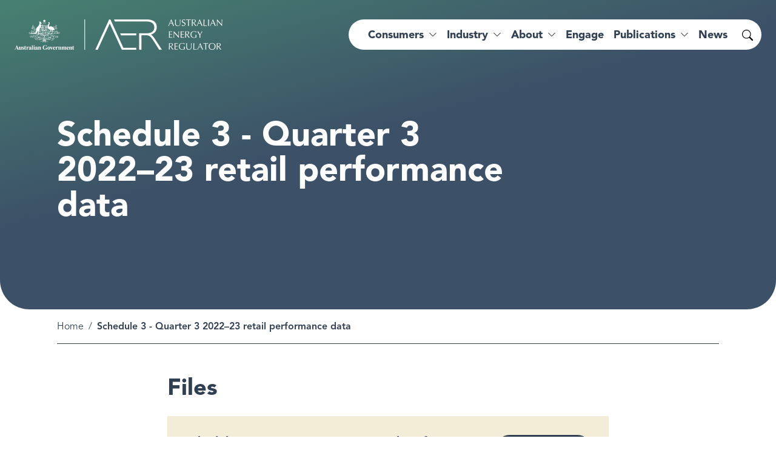

--- FILE ---
content_type: text/css
request_url: https://www.aer.gov.au/sites/default/files/css/css_CFKeRX5Cxym-1eXbRhWloDAsa7Fc8PnmToW1JXv3TOE.css?delta=1&language=en&theme=aer_theme&include=eJx9TVsKwzAMu1BIjlScxsnM7LjE7rrefusoZTDYj4QeSIBj8hsKpqzq5gOWiWbtFuBKqnafKgjx_uU21gwcoDtl9XRyrDok4NOZ-j2VsS7A8ZRBsBCkSuw44gyLk_ZguzlKymAYHoSbpQ9G0bIyhg3zMZlOjsjv8-6xoAOxRdfW_tQEzaD95ge8AJ_mYh0
body_size: 56828
content:
/* @license GPL-2.0-or-later https://www.drupal.org/licensing/faq */
:root{--bs-blue:#0d6efd;--bs-indigo:#6610f2;--bs-purple:#6f42c1;--bs-pink:#d63384;--bs-red:#dc3545;--bs-orange:#fd7e14;--bs-yellow:#ffc107;--bs-green:#198754;--bs-teal:#20c997;--bs-cyan:#0dcaf0;--bs-black:#000;--bs-white:#fff;--bs-gray:#6c757d;--bs-gray-dark:#343a40;--bs-gray-100:#f8f9fa;--bs-gray-200:#e9ecef;--bs-gray-300:#dee2e6;--bs-gray-400:#ced4da;--bs-gray-500:#adb5bd;--bs-gray-600:#6c757d;--bs-gray-700:#495057;--bs-gray-800:#343a40;--bs-gray-900:#212529;--bs-primary:#303F51;--bs-secondary:#FFC844;--bs-success:#198754;--bs-info:#0dcaf0;--bs-warning:#ffc107;--bs-danger:#dc3545;--bs-primary-rgb:13,110,253;--bs-secondary-rgb:108,117,125;--bs-success-rgb:25,135,84;--bs-info-rgb:13,202,240;--bs-warning-rgb:255,193,7;--bs-danger-rgb:220,53,69;--bs-light-rgb:248,249,250;--bs-dark-rgb:33,37,41;--bs-white-rgb:255,255,255;--bs-black-rgb:0,0,0;--bs-body-color-rgb:48,63,81;--bs-body-bg-rgb:255,255,255;--bs-font-sans-serif:Avenir,Montserrat,Arial,sans-serif;--bs-font-monospace:monospace;--bs-gradient:linear-gradient(180deg,rgba(255,255,255,0.15),rgba(255,255,255,0));--bs-body-font-family:var(--bs-font-sans-serif);--bs-body-font-size:1rem;--bs-body-font-weight:400;--bs-body-line-height:1.5;--bs-body-color:#303F51;--bs-body-bg:#fff;--bs-border-width:2px;--bs-border-style:solid;--bs-border-color:#303F51;--bs-border-color-translucent:rgba(0,0,0,0.175);--bs-border-radius:0.375rem;--bs-border-radius-sm:0.25rem;--bs-border-radius-lg:0.5rem;--bs-border-radius-xl:1rem;--bs-border-radius-2xl:2rem;--bs-border-radius-pill:50rem;--bs-link-color:#303F51;--bs-link-hover-color:#303F51;--bs-code-color:#d63384;--bs-highlight-bg:#fff3cd}*,*::before,*::after{box-sizing:border-box}@media(prefers-reduced-motion:no-preference){:root{scroll-behavior:smooth}}body{margin:0;font-family:var(--bs-body-font-family);font-size:var(--bs-body-font-size);font-weight:var(--bs-body-font-weight);line-height:var(--bs-body-line-height);color:var(--bs-body-color);text-align:var(--bs-body-text-align);background-color:var(--bs-body-bg);-webkit-text-size-adjust:100%;-webkit-tap-highlight-color:rgba(0,0,0,0)}hr{margin:1rem 0;color:inherit;border:0;border-top:1px solid;opacity:.25}h6,.h6,h5,.h5,h4,.h4,h3,.title__title,.h3,h2,.h2,h1,.h1{margin-top:0;margin-bottom:1.5rem;font-weight:700;line-height:1.25}h1,.h1{font-size:calc(1.475rem + 2.7vw)}@media(min-width:1200px){h1,.h1{font-size:3.5rem}}h2,.h2{font-size:calc(1.3625rem + 1.35vw)}@media(min-width:1200px){h2,.h2{font-size:2.375rem}}h3,.title__title,.h3{font-size:calc(1.275rem + 0.3vw)}@media(min-width:1200px){h3,.title__title,.h3{font-size:1.5rem}}h4,.h4{font-size:1.25rem}h5,.h5{font-size:1rem}h6,.h6{font-size:1rem}p{margin-top:0;margin-bottom:1rem}abbr[title]{-webkit-text-decoration:underline dotted;text-decoration:underline dotted;cursor:help;-webkit-text-decoration-skip-ink:none;text-decoration-skip-ink:none}address{margin-bottom:1rem;font-style:normal;line-height:inherit}ol,ul{padding-left:2rem}ol,ul,dl{margin-top:0;margin-bottom:1rem}ol ol,ul ul,ol ul,ul ol{margin-bottom:0}dt{font-weight:700}dd{margin-bottom:.5rem;margin-left:0}blockquote{margin:0 0 1rem}b,strong{font-weight:bolder}small,.small{font-size:0.875em}mark,.mark{padding:.1875em;background-color:var(--bs-highlight-bg)}sub,sup{position:relative;font-size:0.75em;line-height:0;vertical-align:baseline}sub{bottom:-0.25em}sup{top:-0.5em}a{color:var(--bs-link-color);text-decoration:none}a:hover{color:var(--bs-link-hover-color);text-decoration:underline}a:not([href]):not([class]),a:not([href]):not([class]):hover{color:inherit;text-decoration:none}pre,code,kbd,samp{font-family:var(--bs-font-monospace);font-size:1em}pre{display:block;margin-top:0;margin-bottom:1rem;overflow:auto;font-size:0.875em}pre code{font-size:inherit;color:inherit;word-break:normal}code{font-size:0.875em;color:var(--bs-code-color);word-wrap:break-word}a>code{color:inherit}kbd{padding:.1875rem .375rem;font-size:0.875em;color:var(--bs-body-bg);background-color:var(--bs-body-color);border-radius:.25rem}kbd kbd{padding:0;font-size:1em}figure{margin:0 0 1rem}img,svg{vertical-align:middle}table{caption-side:bottom;border-collapse:collapse}caption{padding-top:.5rem;padding-bottom:.5rem;color:#6c757d;text-align:left}th{text-align:inherit;text-align:-webkit-match-parent}thead,tbody,tfoot,tr,td,th{border-color:inherit;border-style:solid;border-width:0}label{display:inline-block}button{border-radius:0}button:focus:not(:focus-visible){outline:0}input,button,select,optgroup,textarea{margin:0;font-family:inherit;font-size:inherit;line-height:inherit}button,select{text-transform:none}[role=button]{cursor:pointer}select{word-wrap:normal}select:disabled{opacity:1}[list]:not([type=date]):not([type=datetime-local]):not([type=month]):not([type=week]):not([type=time])::-webkit-calendar-picker-indicator{display:none !important}button,[type=button],[type=reset],[type=submit]{-webkit-appearance:button}button:not(:disabled),[type=button]:not(:disabled),[type=reset]:not(:disabled),[type=submit]:not(:disabled){cursor:pointer}::-moz-focus-inner{padding:0;border-style:none}textarea{resize:vertical}fieldset{min-width:0;padding:0;margin:0;border:0}legend{float:left;width:100%;padding:0;margin-bottom:.5rem;font-size:calc(1.275rem + 0.3vw);line-height:inherit}@media(min-width:1200px){legend{font-size:1.5rem}}legend+*{clear:left}::-webkit-datetime-edit-fields-wrapper,::-webkit-datetime-edit-text,::-webkit-datetime-edit-minute,::-webkit-datetime-edit-hour-field,::-webkit-datetime-edit-day-field,::-webkit-datetime-edit-month-field,::-webkit-datetime-edit-year-field{padding:0}::-webkit-inner-spin-button{height:auto}[type=search]{outline-offset:-2px;-webkit-appearance:textfield}::-webkit-search-decoration{-webkit-appearance:none}::-webkit-color-swatch-wrapper{padding:0}::file-selector-button{font:inherit;-webkit-appearance:button}output{display:inline-block}iframe{border:0}summary{display:list-item;cursor:pointer}progress{vertical-align:baseline}[hidden]{display:none !important}.lead,.introduction{font-size:1.125rem;font-weight:300}.display-1{font-size:calc(1.625rem + 4.5vw);font-weight:300;line-height:1.2}@media(min-width:1200px){.display-1{font-size:5rem}}.display-2{font-size:calc(1.575rem + 3.9vw);font-weight:300;line-height:1.2}@media(min-width:1200px){.display-2{font-size:4.5rem}}.display-3{font-size:calc(1.525rem + 3.3vw);font-weight:300;line-height:1.2}@media(min-width:1200px){.display-3{font-size:4rem}}.display-4{font-size:calc(1.475rem + 2.7vw);font-weight:300;line-height:1.2}@media(min-width:1200px){.display-4{font-size:3.5rem}}.display-5{font-size:calc(1.425rem + 2.1vw);font-weight:300;line-height:1.2}@media(min-width:1200px){.display-5{font-size:3rem}}.display-6{font-size:calc(1.375rem + 1.5vw);font-weight:300;line-height:1.2}@media(min-width:1200px){.display-6{font-size:2.5rem}}.list-unstyled,.list--bulletless{padding-left:0;list-style:none}.list-inline,.list--inline{padding-left:0;list-style:none}.list-inline-item,.list--inline li{display:inline-block}.list-inline-item:not(:last-child),.list--inline li:not(:last-child){margin-right:.5rem}.initialism{font-size:0.875em;text-transform:uppercase}.blockquote{margin-bottom:1rem;font-size:1.25rem}.blockquote>:last-child{margin-bottom:0}.blockquote-footer{margin-top:-1rem;margin-bottom:1rem;font-size:0.875em;color:#6c757d}.blockquote-footer::before{content:"— "}.img-fluid{max-width:100%;height:auto}.img-thumbnail{padding:.25rem;background-color:#fff;border:1px solid var(--bs-border-color);border-radius:.375rem;max-width:100%;height:auto}.figure{display:inline-block}.figure-img{margin-bottom:.5rem;line-height:1}.figure-caption{font-size:0.875em;color:#303f51}.container,.container-fluid,.container-xxl,.container-xl,.container-lg,.container-md,.container-sm{--bs-gutter-x:1.5rem;--bs-gutter-y:0;width:100%;padding-right:var(--bs-gutter-x);padding-left:var(--bs-gutter-x);margin-right:auto;margin-left:auto}@media(min-width:576px){.container-sm,.container{max-width:540px}}@media(min-width:768px){.container-md,.container-sm,.container{max-width:720px}}@media(min-width:992px){.container-lg,.container-md,.container-sm,.container{max-width:960px}}@media(min-width:1200px){.container-xl,.container-lg,.container-md,.container-sm,.container{max-width:1140px}}@media(min-width:1400px){.container-xxl,.container-xl,.container-lg,.container-md,.container-sm,.container{max-width:1320px}}.row{--bs-gutter-x:1.5rem;--bs-gutter-y:0;display:flex;flex-wrap:wrap;margin-top:calc(-1*var(--bs-gutter-y));margin-right:calc(-1*var(--bs-gutter-x));margin-left:calc(-1*var(--bs-gutter-x))}.row>*{flex-shrink:0;width:100%;max-width:100%;padding-right:var(--bs-gutter-x);padding-left:var(--bs-gutter-x);margin-top:var(--bs-gutter-y)}.col{flex:1 0 0%}.row-cols-auto>*{flex:0 0 auto;width:auto}.row-cols-1>*{flex:0 0 auto;width:100%}.row-cols-2>*{flex:0 0 auto;width:50%}.row-cols-3>*{flex:0 0 auto;width:33.3333333333%}.row-cols-4>*{flex:0 0 auto;width:25%}.row-cols-5>*{flex:0 0 auto;width:20%}.row-cols-6>*{flex:0 0 auto;width:16.6666666667%}.col-auto{flex:0 0 auto;width:auto}.col-1{flex:0 0 auto;width:8.33333333%}.col-2{flex:0 0 auto;width:16.66666667%}.col-3{flex:0 0 auto;width:25%}.col-4{flex:0 0 auto;width:33.33333333%}.col-5{flex:0 0 auto;width:41.66666667%}.col-6{flex:0 0 auto;width:50%}.col-7{flex:0 0 auto;width:58.33333333%}.col-8{flex:0 0 auto;width:66.66666667%}.col-9{flex:0 0 auto;width:75%}.col-10{flex:0 0 auto;width:83.33333333%}.col-11{flex:0 0 auto;width:91.66666667%}.col-12{flex:0 0 auto;width:100%}.offset-1{margin-left:8.33333333%}.offset-2{margin-left:16.66666667%}.offset-3{margin-left:25%}.offset-4{margin-left:33.33333333%}.offset-5{margin-left:41.66666667%}.offset-6{margin-left:50%}.offset-7{margin-left:58.33333333%}.offset-8{margin-left:66.66666667%}.offset-9{margin-left:75%}.offset-10{margin-left:83.33333333%}.offset-11{margin-left:91.66666667%}.g-0,.gx-0{--bs-gutter-x:0}.g-0,.gy-0{--bs-gutter-y:0}.g-1,.gx-1{--bs-gutter-x:0.25rem}.g-1,.gy-1{--bs-gutter-y:0.25rem}.g-2,.gx-2{--bs-gutter-x:0.5rem}.g-2,.gy-2{--bs-gutter-y:0.5rem}.g-3,.gx-3{--bs-gutter-x:1rem}.g-3,.gy-3{--bs-gutter-y:1rem}.g-4,.gx-4{--bs-gutter-x:1.5rem}.g-4,.gy-4{--bs-gutter-y:1.5rem}.g-5,.gx-5{--bs-gutter-x:3rem}.g-5,.gy-5{--bs-gutter-y:3rem}@media(min-width:576px){.col-sm{flex:1 0 0%}.row-cols-sm-auto>*{flex:0 0 auto;width:auto}.row-cols-sm-1>*{flex:0 0 auto;width:100%}.row-cols-sm-2>*{flex:0 0 auto;width:50%}.row-cols-sm-3>*{flex:0 0 auto;width:33.3333333333%}.row-cols-sm-4>*{flex:0 0 auto;width:25%}.row-cols-sm-5>*{flex:0 0 auto;width:20%}.row-cols-sm-6>*{flex:0 0 auto;width:16.6666666667%}.col-sm-auto{flex:0 0 auto;width:auto}.col-sm-1{flex:0 0 auto;width:8.33333333%}.col-sm-2{flex:0 0 auto;width:16.66666667%}.col-sm-3{flex:0 0 auto;width:25%}.col-sm-4{flex:0 0 auto;width:33.33333333%}.col-sm-5{flex:0 0 auto;width:41.66666667%}.col-sm-6{flex:0 0 auto;width:50%}.col-sm-7{flex:0 0 auto;width:58.33333333%}.col-sm-8{flex:0 0 auto;width:66.66666667%}.col-sm-9{flex:0 0 auto;width:75%}.col-sm-10{flex:0 0 auto;width:83.33333333%}.col-sm-11{flex:0 0 auto;width:91.66666667%}.col-sm-12{flex:0 0 auto;width:100%}.offset-sm-0{margin-left:0}.offset-sm-1{margin-left:8.33333333%}.offset-sm-2{margin-left:16.66666667%}.offset-sm-3{margin-left:25%}.offset-sm-4{margin-left:33.33333333%}.offset-sm-5{margin-left:41.66666667%}.offset-sm-6{margin-left:50%}.offset-sm-7{margin-left:58.33333333%}.offset-sm-8{margin-left:66.66666667%}.offset-sm-9{margin-left:75%}.offset-sm-10{margin-left:83.33333333%}.offset-sm-11{margin-left:91.66666667%}.g-sm-0,.gx-sm-0{--bs-gutter-x:0}.g-sm-0,.gy-sm-0{--bs-gutter-y:0}.g-sm-1,.gx-sm-1{--bs-gutter-x:0.25rem}.g-sm-1,.gy-sm-1{--bs-gutter-y:0.25rem}.g-sm-2,.gx-sm-2{--bs-gutter-x:0.5rem}.g-sm-2,.gy-sm-2{--bs-gutter-y:0.5rem}.g-sm-3,.gx-sm-3{--bs-gutter-x:1rem}.g-sm-3,.gy-sm-3{--bs-gutter-y:1rem}.g-sm-4,.gx-sm-4{--bs-gutter-x:1.5rem}.g-sm-4,.gy-sm-4{--bs-gutter-y:1.5rem}.g-sm-5,.gx-sm-5{--bs-gutter-x:3rem}.g-sm-5,.gy-sm-5{--bs-gutter-y:3rem}}@media(min-width:768px){.col-md{flex:1 0 0%}.row-cols-md-auto>*{flex:0 0 auto;width:auto}.row-cols-md-1>*{flex:0 0 auto;width:100%}.row-cols-md-2>*{flex:0 0 auto;width:50%}.row-cols-md-3>*{flex:0 0 auto;width:33.3333333333%}.row-cols-md-4>*{flex:0 0 auto;width:25%}.row-cols-md-5>*{flex:0 0 auto;width:20%}.row-cols-md-6>*{flex:0 0 auto;width:16.6666666667%}.col-md-auto{flex:0 0 auto;width:auto}.col-md-1{flex:0 0 auto;width:8.33333333%}.col-md-2{flex:0 0 auto;width:16.66666667%}.col-md-3{flex:0 0 auto;width:25%}.col-md-4{flex:0 0 auto;width:33.33333333%}.col-md-5{flex:0 0 auto;width:41.66666667%}.col-md-6{flex:0 0 auto;width:50%}.col-md-7{flex:0 0 auto;width:58.33333333%}.col-md-8{flex:0 0 auto;width:66.66666667%}.col-md-9{flex:0 0 auto;width:75%}.col-md-10{flex:0 0 auto;width:83.33333333%}.col-md-11{flex:0 0 auto;width:91.66666667%}.col-md-12{flex:0 0 auto;width:100%}.offset-md-0{margin-left:0}.offset-md-1{margin-left:8.33333333%}.offset-md-2{margin-left:16.66666667%}.offset-md-3{margin-left:25%}.offset-md-4{margin-left:33.33333333%}.offset-md-5{margin-left:41.66666667%}.offset-md-6{margin-left:50%}.offset-md-7{margin-left:58.33333333%}.offset-md-8{margin-left:66.66666667%}.offset-md-9{margin-left:75%}.offset-md-10{margin-left:83.33333333%}.offset-md-11{margin-left:91.66666667%}.g-md-0,.gx-md-0{--bs-gutter-x:0}.g-md-0,.gy-md-0{--bs-gutter-y:0}.g-md-1,.gx-md-1{--bs-gutter-x:0.25rem}.g-md-1,.gy-md-1{--bs-gutter-y:0.25rem}.g-md-2,.gx-md-2{--bs-gutter-x:0.5rem}.g-md-2,.gy-md-2{--bs-gutter-y:0.5rem}.g-md-3,.gx-md-3{--bs-gutter-x:1rem}.g-md-3,.gy-md-3{--bs-gutter-y:1rem}.g-md-4,.gx-md-4{--bs-gutter-x:1.5rem}.g-md-4,.gy-md-4{--bs-gutter-y:1.5rem}.g-md-5,.gx-md-5{--bs-gutter-x:3rem}.g-md-5,.gy-md-5{--bs-gutter-y:3rem}}@media(min-width:992px){.col-lg{flex:1 0 0%}.row-cols-lg-auto>*{flex:0 0 auto;width:auto}.row-cols-lg-1>*{flex:0 0 auto;width:100%}.row-cols-lg-2>*{flex:0 0 auto;width:50%}.row-cols-lg-3>*{flex:0 0 auto;width:33.3333333333%}.row-cols-lg-4>*{flex:0 0 auto;width:25%}.row-cols-lg-5>*{flex:0 0 auto;width:20%}.row-cols-lg-6>*{flex:0 0 auto;width:16.6666666667%}.col-lg-auto{flex:0 0 auto;width:auto}.col-lg-1{flex:0 0 auto;width:8.33333333%}.col-lg-2{flex:0 0 auto;width:16.66666667%}.col-lg-3{flex:0 0 auto;width:25%}.col-lg-4{flex:0 0 auto;width:33.33333333%}.col-lg-5{flex:0 0 auto;width:41.66666667%}.col-lg-6{flex:0 0 auto;width:50%}.col-lg-7{flex:0 0 auto;width:58.33333333%}.col-lg-8{flex:0 0 auto;width:66.66666667%}.col-lg-9{flex:0 0 auto;width:75%}.col-lg-10{flex:0 0 auto;width:83.33333333%}.col-lg-11{flex:0 0 auto;width:91.66666667%}.col-lg-12{flex:0 0 auto;width:100%}.offset-lg-0{margin-left:0}.offset-lg-1{margin-left:8.33333333%}.offset-lg-2{margin-left:16.66666667%}.offset-lg-3{margin-left:25%}.offset-lg-4{margin-left:33.33333333%}.offset-lg-5{margin-left:41.66666667%}.offset-lg-6{margin-left:50%}.offset-lg-7{margin-left:58.33333333%}.offset-lg-8{margin-left:66.66666667%}.offset-lg-9{margin-left:75%}.offset-lg-10{margin-left:83.33333333%}.offset-lg-11{margin-left:91.66666667%}.g-lg-0,.gx-lg-0{--bs-gutter-x:0}.g-lg-0,.gy-lg-0{--bs-gutter-y:0}.g-lg-1,.gx-lg-1{--bs-gutter-x:0.25rem}.g-lg-1,.gy-lg-1{--bs-gutter-y:0.25rem}.g-lg-2,.gx-lg-2{--bs-gutter-x:0.5rem}.g-lg-2,.gy-lg-2{--bs-gutter-y:0.5rem}.g-lg-3,.gx-lg-3{--bs-gutter-x:1rem}.g-lg-3,.gy-lg-3{--bs-gutter-y:1rem}.g-lg-4,.gx-lg-4{--bs-gutter-x:1.5rem}.g-lg-4,.gy-lg-4{--bs-gutter-y:1.5rem}.g-lg-5,.gx-lg-5{--bs-gutter-x:3rem}.g-lg-5,.gy-lg-5{--bs-gutter-y:3rem}}@media(min-width:1200px){.col-xl{flex:1 0 0%}.row-cols-xl-auto>*{flex:0 0 auto;width:auto}.row-cols-xl-1>*{flex:0 0 auto;width:100%}.row-cols-xl-2>*{flex:0 0 auto;width:50%}.row-cols-xl-3>*{flex:0 0 auto;width:33.3333333333%}.row-cols-xl-4>*{flex:0 0 auto;width:25%}.row-cols-xl-5>*{flex:0 0 auto;width:20%}.row-cols-xl-6>*{flex:0 0 auto;width:16.6666666667%}.col-xl-auto{flex:0 0 auto;width:auto}.col-xl-1{flex:0 0 auto;width:8.33333333%}.col-xl-2{flex:0 0 auto;width:16.66666667%}.col-xl-3{flex:0 0 auto;width:25%}.col-xl-4{flex:0 0 auto;width:33.33333333%}.col-xl-5{flex:0 0 auto;width:41.66666667%}.col-xl-6{flex:0 0 auto;width:50%}.col-xl-7{flex:0 0 auto;width:58.33333333%}.col-xl-8{flex:0 0 auto;width:66.66666667%}.col-xl-9{flex:0 0 auto;width:75%}.col-xl-10{flex:0 0 auto;width:83.33333333%}.col-xl-11{flex:0 0 auto;width:91.66666667%}.col-xl-12{flex:0 0 auto;width:100%}.offset-xl-0{margin-left:0}.offset-xl-1{margin-left:8.33333333%}.offset-xl-2{margin-left:16.66666667%}.offset-xl-3{margin-left:25%}.offset-xl-4{margin-left:33.33333333%}.offset-xl-5{margin-left:41.66666667%}.offset-xl-6{margin-left:50%}.offset-xl-7{margin-left:58.33333333%}.offset-xl-8{margin-left:66.66666667%}.offset-xl-9{margin-left:75%}.offset-xl-10{margin-left:83.33333333%}.offset-xl-11{margin-left:91.66666667%}.g-xl-0,.gx-xl-0{--bs-gutter-x:0}.g-xl-0,.gy-xl-0{--bs-gutter-y:0}.g-xl-1,.gx-xl-1{--bs-gutter-x:0.25rem}.g-xl-1,.gy-xl-1{--bs-gutter-y:0.25rem}.g-xl-2,.gx-xl-2{--bs-gutter-x:0.5rem}.g-xl-2,.gy-xl-2{--bs-gutter-y:0.5rem}.g-xl-3,.gx-xl-3{--bs-gutter-x:1rem}.g-xl-3,.gy-xl-3{--bs-gutter-y:1rem}.g-xl-4,.gx-xl-4{--bs-gutter-x:1.5rem}.g-xl-4,.gy-xl-4{--bs-gutter-y:1.5rem}.g-xl-5,.gx-xl-5{--bs-gutter-x:3rem}.g-xl-5,.gy-xl-5{--bs-gutter-y:3rem}}@media(min-width:1400px){.col-xxl{flex:1 0 0%}.row-cols-xxl-auto>*{flex:0 0 auto;width:auto}.row-cols-xxl-1>*{flex:0 0 auto;width:100%}.row-cols-xxl-2>*{flex:0 0 auto;width:50%}.row-cols-xxl-3>*{flex:0 0 auto;width:33.3333333333%}.row-cols-xxl-4>*{flex:0 0 auto;width:25%}.row-cols-xxl-5>*{flex:0 0 auto;width:20%}.row-cols-xxl-6>*{flex:0 0 auto;width:16.6666666667%}.col-xxl-auto{flex:0 0 auto;width:auto}.col-xxl-1{flex:0 0 auto;width:8.33333333%}.col-xxl-2{flex:0 0 auto;width:16.66666667%}.col-xxl-3{flex:0 0 auto;width:25%}.col-xxl-4{flex:0 0 auto;width:33.33333333%}.col-xxl-5{flex:0 0 auto;width:41.66666667%}.col-xxl-6{flex:0 0 auto;width:50%}.col-xxl-7{flex:0 0 auto;width:58.33333333%}.col-xxl-8{flex:0 0 auto;width:66.66666667%}.col-xxl-9{flex:0 0 auto;width:75%}.col-xxl-10{flex:0 0 auto;width:83.33333333%}.col-xxl-11{flex:0 0 auto;width:91.66666667%}.col-xxl-12{flex:0 0 auto;width:100%}.offset-xxl-0{margin-left:0}.offset-xxl-1{margin-left:8.33333333%}.offset-xxl-2{margin-left:16.66666667%}.offset-xxl-3{margin-left:25%}.offset-xxl-4{margin-left:33.33333333%}.offset-xxl-5{margin-left:41.66666667%}.offset-xxl-6{margin-left:50%}.offset-xxl-7{margin-left:58.33333333%}.offset-xxl-8{margin-left:66.66666667%}.offset-xxl-9{margin-left:75%}.offset-xxl-10{margin-left:83.33333333%}.offset-xxl-11{margin-left:91.66666667%}.g-xxl-0,.gx-xxl-0{--bs-gutter-x:0}.g-xxl-0,.gy-xxl-0{--bs-gutter-y:0}.g-xxl-1,.gx-xxl-1{--bs-gutter-x:0.25rem}.g-xxl-1,.gy-xxl-1{--bs-gutter-y:0.25rem}.g-xxl-2,.gx-xxl-2{--bs-gutter-x:0.5rem}.g-xxl-2,.gy-xxl-2{--bs-gutter-y:0.5rem}.g-xxl-3,.gx-xxl-3{--bs-gutter-x:1rem}.g-xxl-3,.gy-xxl-3{--bs-gutter-y:1rem}.g-xxl-4,.gx-xxl-4{--bs-gutter-x:1.5rem}.g-xxl-4,.gy-xxl-4{--bs-gutter-y:1.5rem}.g-xxl-5,.gx-xxl-5{--bs-gutter-x:3rem}.g-xxl-5,.gy-xxl-5{--bs-gutter-y:3rem}}.table{--bs-table-color:var(--bs-body-color);--bs-table-bg:transparent;--bs-table-border-color:var(--bs-border-color);--bs-table-accent-bg:transparent;--bs-table-striped-color:var(--bs-body-color);--bs-table-striped-bg:rgba(0,0,0,0.05);--bs-table-active-color:var(--bs-body-color);--bs-table-active-bg:rgba(0,0,0,0.1);--bs-table-hover-color:var(--bs-body-color);--bs-table-hover-bg:rgba(0,0,0,0.075);width:100%;margin-bottom:1rem;color:var(--bs-table-color);vertical-align:top;border-color:var(--bs-table-border-color)}.table>:not(caption)>*>*{padding:.5rem .5rem;background-color:var(--bs-table-bg);border-bottom-width:1px;box-shadow:inset 0 0 0 9999px var(--bs-table-accent-bg)}.table>tbody{vertical-align:inherit}.table>thead{vertical-align:bottom}.table-group-divider{border-top:2px solid currentcolor}.caption-top{caption-side:top}.table-sm>:not(caption)>*>*{padding:.25rem .25rem}.table-bordered>:not(caption)>*{border-width:1px 0}.table-bordered>:not(caption)>*>*{border-width:0 1px}.table-borderless>:not(caption)>*>*{border-bottom-width:0}.table-borderless>:not(:first-child){border-top-width:0}.table-striped>tbody>tr:nth-of-type(odd)>*{--bs-table-accent-bg:var(--bs-table-striped-bg);color:var(--bs-table-striped-color)}.table-striped-columns>:not(caption)>tr>:nth-child(even){--bs-table-accent-bg:var(--bs-table-striped-bg);color:var(--bs-table-striped-color)}.table-active{--bs-table-accent-bg:var(--bs-table-active-bg);color:var(--bs-table-active-color)}.table-hover>tbody>tr:hover>*{--bs-table-accent-bg:var(--bs-table-hover-bg);color:var(--bs-table-hover-color)}.table-primary{--bs-table-color:#000;--bs-table-bg:#cfe2ff;--bs-table-border-color:#bacbe6;--bs-table-striped-bg:#c5d7f2;--bs-table-striped-color:#000;--bs-table-active-bg:#bacbe6;--bs-table-active-color:#000;--bs-table-hover-bg:#bfd1ec;--bs-table-hover-color:#000;color:var(--bs-table-color);border-color:var(--bs-table-border-color)}.table-secondary{--bs-table-color:#000;--bs-table-bg:#e2e3e5;--bs-table-border-color:#cbccce;--bs-table-striped-bg:#d7d8da;--bs-table-striped-color:#000;--bs-table-active-bg:#cbccce;--bs-table-active-color:#000;--bs-table-hover-bg:#d1d2d4;--bs-table-hover-color:#000;color:var(--bs-table-color);border-color:var(--bs-table-border-color)}.table-success{--bs-table-color:#000;--bs-table-bg:#d1e7dd;--bs-table-border-color:#bcd0c7;--bs-table-striped-bg:#c7dbd2;--bs-table-striped-color:#000;--bs-table-active-bg:#bcd0c7;--bs-table-active-color:#000;--bs-table-hover-bg:#c1d6cc;--bs-table-hover-color:#000;color:var(--bs-table-color);border-color:var(--bs-table-border-color)}.table-info{--bs-table-color:#000;--bs-table-bg:#cff4fc;--bs-table-border-color:#badce3;--bs-table-striped-bg:#c5e8ef;--bs-table-striped-color:#000;--bs-table-active-bg:#badce3;--bs-table-active-color:#000;--bs-table-hover-bg:#bfe2e9;--bs-table-hover-color:#000;color:var(--bs-table-color);border-color:var(--bs-table-border-color)}.table-warning{--bs-table-color:#000;--bs-table-bg:#fff3cd;--bs-table-border-color:#e6dbb9;--bs-table-striped-bg:#f2e7c3;--bs-table-striped-color:#000;--bs-table-active-bg:#e6dbb9;--bs-table-active-color:#000;--bs-table-hover-bg:#ece1be;--bs-table-hover-color:#000;color:var(--bs-table-color);border-color:var(--bs-table-border-color)}.table-danger{--bs-table-color:#000;--bs-table-bg:#f8d7da;--bs-table-border-color:#dfc2c4;--bs-table-striped-bg:#eccccf;--bs-table-striped-color:#000;--bs-table-active-bg:#dfc2c4;--bs-table-active-color:#000;--bs-table-hover-bg:#e5c7ca;--bs-table-hover-color:#000;color:var(--bs-table-color);border-color:var(--bs-table-border-color)}.table-light{--bs-table-color:#000;--bs-table-bg:#f8f9fa;--bs-table-border-color:#dfe0e1;--bs-table-striped-bg:#ecedee;--bs-table-striped-color:#000;--bs-table-active-bg:#dfe0e1;--bs-table-active-color:#000;--bs-table-hover-bg:#e5e6e7;--bs-table-hover-color:#000;color:var(--bs-table-color);border-color:var(--bs-table-border-color)}.table-dark{--bs-table-color:#fff;--bs-table-bg:#212529;--bs-table-border-color:#373b3e;--bs-table-striped-bg:#2c3034;--bs-table-striped-color:#fff;--bs-table-active-bg:#373b3e;--bs-table-active-color:#fff;--bs-table-hover-bg:#323539;--bs-table-hover-color:#fff;color:var(--bs-table-color);border-color:var(--bs-table-border-color)}.table-responsive{overflow-x:auto;-webkit-overflow-scrolling:touch}@media(max-width:575.98px){.table-responsive-sm{overflow-x:auto;-webkit-overflow-scrolling:touch}}@media(max-width:767.98px){.table-responsive-md{overflow-x:auto;-webkit-overflow-scrolling:touch}}@media(max-width:991.98px){.table-responsive-lg{overflow-x:auto;-webkit-overflow-scrolling:touch}}@media(max-width:1199.98px){.table-responsive-xl{overflow-x:auto;-webkit-overflow-scrolling:touch}}@media(max-width:1399.98px){.table-responsive-xxl{overflow-x:auto;-webkit-overflow-scrolling:touch}}.form-label{margin-bottom:.5rem}.col-form-label{padding-top:calc(0.375rem + 1px);padding-bottom:calc(0.375rem + 1px);margin-bottom:0;font-size:inherit;line-height:1.5}.col-form-label-lg{padding-top:calc(0.5rem + 1px);padding-bottom:calc(0.5rem + 1px);font-size:1.25rem}.col-form-label-sm{padding-top:calc(0.25rem + 1px);padding-bottom:calc(0.25rem + 1px);font-size:0.875rem}.form-text{margin-top:.25rem;font-size:0.875em;color:#6c757d}.form-control{display:block;width:100%;padding:.375rem .75rem;font-size:1rem;font-weight:400;line-height:1.5;color:#212529;background-color:#fff;background-clip:padding-box;border:1px solid #4a5c6e;-webkit-appearance:none;appearance:none;border-radius:.375rem;transition:border-color .15s ease-in-out,box-shadow .15s ease-in-out}.form-control[type=file]{overflow:hidden}.form-control[type=file]:not(:disabled):not([readonly]){cursor:pointer}.form-control:focus{color:#212529;background-color:#fff;border-color:#303f51;outline:0;box-shadow:0 0 0 .25rem #fccc59}.form-control::-webkit-date-and-time-value{height:1.5em}.form-control::placeholder{color:#6c757d;opacity:1}.form-control:disabled{background-color:#e9ecef;opacity:1}.form-control::file-selector-button{padding:.375rem .75rem;margin:-0.375rem -0.75rem;margin-inline-end:.75rem;color:#212529;background-color:#e9ecef;pointer-events:none;border-color:inherit;border-style:solid;border-width:0;border-inline-end-width:1px;border-radius:0;transition:color .15s ease-in-out,background-color .15s ease-in-out,border-color .15s ease-in-out,box-shadow .15s ease-in-out}.form-control:hover:not(:disabled):not([readonly])::file-selector-button{background-color:#dde0e3}.form-control-plaintext{display:block;width:100%;padding:.375rem 0;margin-bottom:0;line-height:1.5;color:#212529;background-color:rgba(0,0,0,0);border:solid rgba(0,0,0,0);border-width:1px 0}.form-control-plaintext:focus{outline:0}.form-control-plaintext.form-control-sm,.form-control-plaintext.form-control-lg{padding-right:0;padding-left:0}.form-control-sm{min-height:calc(1.5em + 0.5rem + 2px);padding:.25rem .5rem;font-size:0.875rem;border-radius:.25rem}.form-control-sm::file-selector-button{padding:.25rem .5rem;margin:-0.25rem -0.5rem;margin-inline-end:.5rem}.form-control-lg{min-height:calc(1.5em + 1rem + 2px);padding:.5rem 1rem;font-size:1.25rem;border-radius:.5rem}.form-control-lg::file-selector-button{padding:.5rem 1rem;margin:-0.5rem -1rem;margin-inline-end:1rem}textarea.form-control{min-height:calc(1.5em + 0.75rem + 2px)}textarea.form-control-sm{min-height:calc(1.5em + 0.5rem + 2px)}textarea.form-control-lg{min-height:calc(1.5em + 1rem + 2px)}.form-control-color{width:3rem;height:calc(1.5em + 0.75rem + 2px);padding:.375rem}.form-control-color:not(:disabled):not([readonly]){cursor:pointer}.form-control-color::-moz-color-swatch{border:0 !important;border-radius:.375rem}.form-control-color::-webkit-color-swatch{border-radius:.375rem}.form-control-color.form-control-sm{height:calc(1.5em + 0.5rem + 2px)}.form-control-color.form-control-lg{height:calc(1.5em + 1rem + 2px)}.form-select{display:block;width:100%;padding:.375rem 2.25rem .375rem .75rem;-moz-padding-start:calc(0.75rem - 3px);font-size:1rem;font-weight:400;line-height:1.5;color:#212529;background-color:#fff;background-image:url("data:image/svg+xml,%3csvg xmlns='http://www.w3.org/2000/svg' viewBox='0 0 16 16'%3e%3cpath fill='none' stroke='%23343a40' stroke-linecap='round' stroke-linejoin='round' stroke-width='2' d='m2 5 6 6 6-6'/%3e%3c/svg%3e");background-repeat:no-repeat;background-position:right .75rem center;background-size:16px 12px;border:1px solid #ced4da;border-radius:.375rem;transition:border-color .15s ease-in-out,box-shadow .15s ease-in-out;-webkit-appearance:none;appearance:none}.form-select:focus{border-color:#303f51;outline:0;box-shadow:0 0 0 .25rem #fccc59}.form-select[multiple],.form-select[size]:not([size="1"]){padding-right:.75rem;background-image:none}.form-select:disabled{background-color:#e9ecef}.form-select:-moz-focusring{color:rgba(0,0,0,0);text-shadow:0 0 0 #212529}.form-select-sm{padding-top:.25rem;padding-bottom:.25rem;padding-left:.5rem;font-size:0.875rem;border-radius:.25rem}.form-select-lg{padding-top:.5rem;padding-bottom:.5rem;padding-left:1rem;font-size:1.25rem;border-radius:.5rem}.form-check,.facets-widget-checkbox .item-list__checkbox .facet-item{display:block;min-height:1.5rem;padding-left:1.5em;margin-bottom:.125rem}.form-check .form-check-input,.facets-widget-checkbox .item-list__checkbox .facet-item .form-check-input,.facets-widget-checkbox .item-list__checkbox .facet-item input[type=checkbox]{float:left;margin-left:-1.5em}.form-check-reverse{padding-right:1.5em;padding-left:0;text-align:right}.form-check-reverse .form-check-input,.form-check-reverse .facets-widget-checkbox .item-list__checkbox .facet-item input[type=checkbox],.facets-widget-checkbox .item-list__checkbox .facet-item .form-check-reverse input[type=checkbox]{float:right;margin-right:-1.5em;margin-left:0}.form-check-input,.facets-widget-checkbox .item-list__checkbox .facet-item input[type=checkbox]{width:1em;height:1em;margin-top:.25em;vertical-align:top;background-color:#fff;background-repeat:no-repeat;background-position:center;background-size:contain;border:1px solid rgba(0,0,0,.25);-webkit-appearance:none;appearance:none;-webkit-print-color-adjust:exact;print-color-adjust:exact}.form-check-input[type=checkbox],.facets-widget-checkbox .item-list__checkbox .facet-item input[type=checkbox]{border-radius:.25em}.form-check-input[type=radio],.facets-widget-checkbox .item-list__checkbox .facet-item input[type=radio][type=checkbox]{border-radius:50%}.form-check-input:active,.facets-widget-checkbox .item-list__checkbox .facet-item input[type=checkbox]:active{filter:brightness(90%)}.form-check-input:focus,.facets-widget-checkbox .item-list__checkbox .facet-item input[type=checkbox]:focus{border-color:#303f51;outline:0;box-shadow:0 0 0 .25rem #fccc59}.form-check-input:checked,.facets-widget-checkbox .item-list__checkbox .facet-item input[type=checkbox]:checked{background-color:#303f51;border-color:#303f51}.form-check-input:checked[type=checkbox],.facets-widget-checkbox .item-list__checkbox .facet-item input:checked[type=checkbox]{background-image:url("data:image/svg+xml,%3Csvg xmlns='http://www.w3.org/2000/svg' width='16' height='16' fill='%23FFFFFF' viewBox='0 0 16 16'%3E%3Cpath d='M13.854 3.646a.5.5 0 0 1 0 .708l-7 7a.5.5 0 0 1-.708 0l-3.5-3.5a.5.5 0 1 1 .708-.708L6.5 10.293l6.646-6.647a.5.5 0 0 1 .708 0z'/%3E%3C/svg%3E")}.form-check-input:checked[type=radio],.facets-widget-checkbox .item-list__checkbox .facet-item input[type=checkbox]:checked[type=radio]{background-image:url("data:image/svg+xml,%3csvg xmlns='http://www.w3.org/2000/svg' viewBox='-4 -4 8 8'%3e%3ccircle r='2' fill='%23303F51'/%3e%3c/svg%3e")}.form-check-input[type=checkbox]:indeterminate,.facets-widget-checkbox .item-list__checkbox .facet-item input[type=checkbox]:indeterminate{background-color:#0d6efd;border-color:#0d6efd;background-image:url("data:image/svg+xml,%3csvg xmlns='http://www.w3.org/2000/svg' viewBox='0 0 20 20'%3e%3cpath fill='none' stroke='%23fff' stroke-linecap='round' stroke-linejoin='round' stroke-width='3' d='M6 10h8'/%3e%3c/svg%3e")}.form-check-input:disabled,.facets-widget-checkbox .item-list__checkbox .facet-item input[type=checkbox]:disabled{pointer-events:none;filter:none;opacity:.5}.form-check-input[disabled]~.form-check-label,.facets-widget-checkbox .item-list__checkbox .facet-item .form-check-input[disabled]~label,.facets-widget-checkbox .item-list__checkbox .facet-item input[disabled][type=checkbox]~.form-check-label,.facets-widget-checkbox .item-list__checkbox .facet-item input[disabled][type=checkbox]~label,.form-check-input:disabled~.form-check-label,.facets-widget-checkbox .item-list__checkbox .facet-item .form-check-input:disabled~label,.facets-widget-checkbox .item-list__checkbox .facet-item input[type=checkbox]:disabled~.form-check-label,.facets-widget-checkbox .item-list__checkbox .facet-item input[type=checkbox]:disabled~label{cursor:default;opacity:.5}.form-switch{padding-left:2.5em}.form-switch .form-check-input,.form-switch .facets-widget-checkbox .item-list__checkbox .facet-item input[type=checkbox],.facets-widget-checkbox .item-list__checkbox .facet-item .form-switch input[type=checkbox]{width:2em;margin-left:-2.5em;background-image:url("data:image/svg+xml,%3csvg xmlns='http://www.w3.org/2000/svg' viewBox='-4 -4 8 8'%3e%3ccircle r='3' fill='rgba%280, 0, 0, 0.25%29'/%3e%3c/svg%3e");background-position:left center;border-radius:2em;transition:background-position .15s ease-in-out}.form-switch .form-check-input:focus,.form-switch .facets-widget-checkbox .item-list__checkbox .facet-item input[type=checkbox]:focus,.facets-widget-checkbox .item-list__checkbox .facet-item .form-switch input[type=checkbox]:focus{background-image:url("data:image/svg+xml,%3csvg xmlns='http://www.w3.org/2000/svg' viewBox='-4 -4 8 8'%3e%3ccircle r='3' fill='%2386b7fe'/%3e%3c/svg%3e")}.form-switch .form-check-input:checked,.form-switch .facets-widget-checkbox .item-list__checkbox .facet-item input[type=checkbox]:checked,.facets-widget-checkbox .item-list__checkbox .facet-item .form-switch input[type=checkbox]:checked{background-position:right center;background-image:url("data:image/svg+xml,%3csvg xmlns='http://www.w3.org/2000/svg' viewBox='-4 -4 8 8'%3e%3ccircle r='3' fill='%23fff'/%3e%3c/svg%3e")}.form-switch.form-check-reverse{padding-right:2.5em;padding-left:0}.form-switch.form-check-reverse .form-check-input,.form-switch.form-check-reverse .facets-widget-checkbox .item-list__checkbox .facet-item input[type=checkbox],.facets-widget-checkbox .item-list__checkbox .facet-item .form-switch.form-check-reverse input[type=checkbox]{margin-right:-2.5em;margin-left:0}.form-check-inline{display:inline-block;margin-right:1rem}.btn-check{position:absolute;clip:rect(0,0,0,0);pointer-events:none}.btn-check[disabled]+.btn,.btn-check:disabled+.btn{pointer-events:none;filter:none;opacity:.65}.form-range{width:100%;height:1.5rem;padding:0;background-color:rgba(0,0,0,0);-webkit-appearance:none;appearance:none}.form-range:focus{outline:0}.form-range:focus::-webkit-slider-thumb{box-shadow:0 0 0 1px #fff,0 0 0 .25rem rgba(13,110,253,.25)}.form-range:focus::-moz-range-thumb{box-shadow:0 0 0 1px #fff,0 0 0 .25rem rgba(13,110,253,.25)}.form-range::-moz-focus-outer{border:0}.form-range::-webkit-slider-thumb{width:1rem;height:1rem;margin-top:-0.25rem;background-color:#0d6efd;border:0;border-radius:1rem;-webkit-transition:background-color .15s ease-in-out,border-color .15s ease-in-out,box-shadow .15s ease-in-out;transition:background-color .15s ease-in-out,border-color .15s ease-in-out,box-shadow .15s ease-in-out;-webkit-appearance:none;appearance:none}.form-range::-webkit-slider-thumb:active{background-color:#b6d4fe}.form-range::-webkit-slider-runnable-track{width:100%;height:.5rem;color:rgba(0,0,0,0);cursor:pointer;background-color:#dee2e6;border-color:rgba(0,0,0,0);border-radius:1rem}.form-range::-moz-range-thumb{width:1rem;height:1rem;background-color:#0d6efd;border:0;border-radius:1rem;-moz-transition:background-color .15s ease-in-out,border-color .15s ease-in-out,box-shadow .15s ease-in-out;transition:background-color .15s ease-in-out,border-color .15s ease-in-out,box-shadow .15s ease-in-out;appearance:none}.form-range::-moz-range-thumb:active{background-color:#b6d4fe}.form-range::-moz-range-track{width:100%;height:.5rem;color:rgba(0,0,0,0);cursor:pointer;background-color:#dee2e6;border-color:rgba(0,0,0,0);border-radius:1rem}.form-range:disabled{pointer-events:none}.form-range:disabled::-webkit-slider-thumb{background-color:#adb5bd}.form-range:disabled::-moz-range-thumb{background-color:#adb5bd}.form-floating{position:relative}.form-floating>.form-control,.form-floating>.form-control-plaintext,.form-floating>.form-select{height:calc(3.5rem + 2px);line-height:1.25}.form-floating>label{position:absolute;top:0;left:0;width:100%;height:100%;padding:1rem .75rem;overflow:hidden;text-align:start;text-overflow:ellipsis;white-space:nowrap;pointer-events:none;border:1px solid rgba(0,0,0,0);transform-origin:0 0;transition:opacity .1s ease-in-out,transform .1s ease-in-out}.form-floating>.form-control,.form-floating>.form-control-plaintext{padding:1rem .75rem}.form-floating>.form-control::placeholder,.form-floating>.form-control-plaintext::placeholder{color:rgba(0,0,0,0)}.form-floating>.form-control:focus,.form-floating>.form-control:not(:placeholder-shown),.form-floating>.form-control-plaintext:focus,.form-floating>.form-control-plaintext:not(:placeholder-shown){padding-top:1.625rem;padding-bottom:.625rem}.form-floating>.form-control:-webkit-autofill,.form-floating>.form-control-plaintext:-webkit-autofill{padding-top:1.625rem;padding-bottom:.625rem}.form-floating>.form-select{padding-top:1.625rem;padding-bottom:.625rem}.form-floating>.form-control:focus~label,.form-floating>.form-control:not(:placeholder-shown)~label,.form-floating>.form-control-plaintext~label,.form-floating>.form-select~label{opacity:.65;transform:scale(0.85) translateY(-0.5rem) translateX(0.15rem)}.form-floating>.form-control:-webkit-autofill~label{opacity:.65;transform:scale(0.85) translateY(-0.5rem) translateX(0.15rem)}.form-floating>.form-control-plaintext~label{border-width:1px 0}.input-group{position:relative;display:flex;flex-wrap:wrap;align-items:stretch;width:100%}.input-group>.form-control,.input-group>.form-select,.input-group>.form-floating{position:relative;flex:1 1 auto;width:1%;min-width:0}.input-group>.form-control:focus,.input-group>.form-select:focus,.input-group>.form-floating:focus-within{z-index:5}.input-group .btn{position:relative;z-index:2}.input-group .btn:focus{z-index:5}.input-group-text{display:flex;align-items:center;padding:.375rem .75rem;font-size:1rem;font-weight:400;line-height:1.5;color:#212529;text-align:center;white-space:nowrap;background-color:#e9ecef;border:1px solid #ced4da;border-radius:.375rem}.input-group-lg>.form-control,.input-group-lg>.form-select,.input-group-lg>.input-group-text,.input-group-lg>.btn{padding:.5rem 1rem;font-size:1.25rem;border-radius:.5rem}.input-group-sm>.form-control,.input-group-sm>.form-select,.input-group-sm>.input-group-text,.input-group-sm>.btn{padding:.25rem .5rem;font-size:0.875rem;border-radius:.25rem}.input-group-lg>.form-select,.input-group-sm>.form-select{padding-right:3rem}.input-group:not(.has-validation)>:not(:last-child):not(.dropdown-toggle):not(.dropdown-menu):not(.form-floating),.input-group:not(.has-validation)>.dropdown-toggle:nth-last-child(n+3),.input-group:not(.has-validation)>.form-floating:not(:last-child)>.form-control,.input-group:not(.has-validation)>.form-floating:not(:last-child)>.form-select{border-top-right-radius:0;border-bottom-right-radius:0}.input-group.has-validation>:nth-last-child(n+3):not(.dropdown-toggle):not(.dropdown-menu):not(.form-floating),.input-group.has-validation>.dropdown-toggle:nth-last-child(n+4),.input-group.has-validation>.form-floating:nth-last-child(n+3)>.form-control,.input-group.has-validation>.form-floating:nth-last-child(n+3)>.form-select{border-top-right-radius:0;border-bottom-right-radius:0}.input-group>:not(:first-child):not(.dropdown-menu):not(.valid-tooltip):not(.valid-feedback):not(.invalid-tooltip):not(.invalid-feedback){margin-left:-1px;border-top-left-radius:0;border-bottom-left-radius:0}.input-group>.form-floating:not(:first-child)>.form-control,.input-group>.form-floating:not(:first-child)>.form-select{border-top-left-radius:0;border-bottom-left-radius:0}.valid-feedback{display:none;width:100%;margin-top:.25rem;font-size:0.875em;color:#198754}.valid-tooltip{position:absolute;top:100%;z-index:5;display:none;max-width:100%;padding:.25rem .5rem;margin-top:.1rem;font-size:0.875rem;color:#fff;background-color:rgba(25,135,84,.9);border-radius:.375rem}.was-validated :valid~.valid-feedback,.was-validated :valid~.valid-tooltip,.is-valid~.valid-feedback,.is-valid~.valid-tooltip{display:block}.was-validated .form-control:valid,.form-control.is-valid{border-color:#198754;padding-right:calc(1.5em + 0.75rem);background-image:url("data:image/svg+xml,%3csvg xmlns='http://www.w3.org/2000/svg' viewBox='0 0 8 8'%3e%3cpath fill='%23198754' d='M2.3 6.73.6 4.53c-.4-1.04.46-1.4 1.1-.8l1.1 1.4 3.4-3.8c.6-.63 1.6-.27 1.2.7l-4 4.6c-.43.5-.8.4-1.1.1z'/%3e%3c/svg%3e");background-repeat:no-repeat;background-position:right calc(0.375em + 0.1875rem) center;background-size:calc(0.75em + 0.375rem) calc(0.75em + 0.375rem)}.was-validated .form-control:valid:focus,.form-control.is-valid:focus{border-color:#198754;box-shadow:0 0 0 .25rem rgba(25,135,84,.25)}.was-validated textarea.form-control:valid,textarea.form-control.is-valid{padding-right:calc(1.5em + 0.75rem);background-position:top calc(0.375em + 0.1875rem) right calc(0.375em + 0.1875rem)}.was-validated .form-select:valid,.form-select.is-valid{border-color:#198754}.was-validated .form-select:valid:not([multiple]):not([size]),.was-validated .form-select:valid:not([multiple])[size="1"],.form-select.is-valid:not([multiple]):not([size]),.form-select.is-valid:not([multiple])[size="1"]{padding-right:4.125rem;background-image:url("data:image/svg+xml,%3csvg xmlns='http://www.w3.org/2000/svg' viewBox='0 0 16 16'%3e%3cpath fill='none' stroke='%23343a40' stroke-linecap='round' stroke-linejoin='round' stroke-width='2' d='m2 5 6 6 6-6'/%3e%3c/svg%3e"),url("data:image/svg+xml,%3csvg xmlns='http://www.w3.org/2000/svg' viewBox='0 0 8 8'%3e%3cpath fill='%23198754' d='M2.3 6.73.6 4.53c-.4-1.04.46-1.4 1.1-.8l1.1 1.4 3.4-3.8c.6-.63 1.6-.27 1.2.7l-4 4.6c-.43.5-.8.4-1.1.1z'/%3e%3c/svg%3e");background-position:right .75rem center,center right 2.25rem;background-size:16px 12px,calc(0.75em + 0.375rem) calc(0.75em + 0.375rem)}.was-validated .form-select:valid:focus,.form-select.is-valid:focus{border-color:#198754;box-shadow:0 0 0 .25rem rgba(25,135,84,.25)}.was-validated .form-control-color:valid,.form-control-color.is-valid{width:calc(3rem + calc(1.5em + 0.75rem))}.was-validated .form-check-input:valid,.was-validated .facets-widget-checkbox .item-list__checkbox .facet-item input[type=checkbox]:valid,.facets-widget-checkbox .item-list__checkbox .facet-item .was-validated input[type=checkbox]:valid,.form-check-input.is-valid,.facets-widget-checkbox .item-list__checkbox .facet-item input.is-valid[type=checkbox]{border-color:#198754}.was-validated .form-check-input:valid:checked,.was-validated .facets-widget-checkbox .item-list__checkbox .facet-item input[type=checkbox]:valid:checked,.facets-widget-checkbox .item-list__checkbox .facet-item .was-validated input[type=checkbox]:valid:checked,.form-check-input.is-valid:checked,.facets-widget-checkbox .item-list__checkbox .facet-item input.is-valid[type=checkbox]:checked{background-color:#198754}.was-validated .form-check-input:valid:focus,.was-validated .facets-widget-checkbox .item-list__checkbox .facet-item input[type=checkbox]:valid:focus,.facets-widget-checkbox .item-list__checkbox .facet-item .was-validated input[type=checkbox]:valid:focus,.form-check-input.is-valid:focus,.facets-widget-checkbox .item-list__checkbox .facet-item input.is-valid[type=checkbox]:focus{box-shadow:0 0 0 .25rem rgba(25,135,84,.25)}.was-validated .form-check-input:valid~.form-check-label,.was-validated .facets-widget-checkbox .item-list__checkbox .facet-item .form-check-input:valid~label,.facets-widget-checkbox .item-list__checkbox .facet-item .was-validated .form-check-input:valid~label,.was-validated .facets-widget-checkbox .item-list__checkbox .facet-item input[type=checkbox]:valid~.form-check-label,.was-validated .facets-widget-checkbox .item-list__checkbox .facet-item input[type=checkbox]:valid~label,.facets-widget-checkbox .item-list__checkbox .facet-item .was-validated input[type=checkbox]:valid~.form-check-label,.facets-widget-checkbox .item-list__checkbox .facet-item .was-validated input[type=checkbox]:valid~label,.form-check-input.is-valid~.form-check-label,.facets-widget-checkbox .item-list__checkbox .facet-item .form-check-input.is-valid~label,.facets-widget-checkbox .item-list__checkbox .facet-item input.is-valid[type=checkbox]~.form-check-label,.facets-widget-checkbox .item-list__checkbox .facet-item input.is-valid[type=checkbox]~label{color:#198754}.form-check-inline .form-check-input~.valid-feedback,.form-check-inline .facets-widget-checkbox .item-list__checkbox .facet-item input[type=checkbox]~.valid-feedback,.facets-widget-checkbox .item-list__checkbox .facet-item .form-check-inline input[type=checkbox]~.valid-feedback{margin-left:.5em}.was-validated .input-group>.form-control:not(:focus):valid,.input-group>.form-control:not(:focus).is-valid,.was-validated .input-group>.form-select:not(:focus):valid,.input-group>.form-select:not(:focus).is-valid,.was-validated .input-group>.form-floating:not(:focus-within):valid,.input-group>.form-floating:not(:focus-within).is-valid{z-index:3}.invalid-feedback{display:none;width:100%;margin-top:.25rem;font-size:0.875em;color:#dc3545}.invalid-tooltip{position:absolute;top:100%;z-index:5;display:none;max-width:100%;padding:.25rem .5rem;margin-top:.1rem;font-size:0.875rem;color:#fff;background-color:rgba(220,53,69,.9);border-radius:.375rem}.was-validated :invalid~.invalid-feedback,.was-validated :invalid~.invalid-tooltip,.is-invalid~.invalid-feedback,.is-invalid~.invalid-tooltip{display:block}.was-validated .form-control:invalid,.form-control.is-invalid{border-color:#dc3545;padding-right:calc(1.5em + 0.75rem);background-image:url("data:image/svg+xml,%3csvg xmlns='http://www.w3.org/2000/svg' viewBox='0 0 12 12' width='12' height='12' fill='none' stroke='%23dc3545'%3e%3ccircle cx='6' cy='6' r='4.5'/%3e%3cpath stroke-linejoin='round' d='M5.8 3.6h.4L6 6.5z'/%3e%3ccircle cx='6' cy='8.2' r='.6' fill='%23dc3545' stroke='none'/%3e%3c/svg%3e");background-repeat:no-repeat;background-position:right calc(0.375em + 0.1875rem) center;background-size:calc(0.75em + 0.375rem) calc(0.75em + 0.375rem)}.was-validated .form-control:invalid:focus,.form-control.is-invalid:focus{border-color:#dc3545;box-shadow:0 0 0 .25rem rgba(220,53,69,.25)}.was-validated textarea.form-control:invalid,textarea.form-control.is-invalid{padding-right:calc(1.5em + 0.75rem);background-position:top calc(0.375em + 0.1875rem) right calc(0.375em + 0.1875rem)}.was-validated .form-select:invalid,.form-select.is-invalid{border-color:#dc3545}.was-validated .form-select:invalid:not([multiple]):not([size]),.was-validated .form-select:invalid:not([multiple])[size="1"],.form-select.is-invalid:not([multiple]):not([size]),.form-select.is-invalid:not([multiple])[size="1"]{padding-right:4.125rem;background-image:url("data:image/svg+xml,%3csvg xmlns='http://www.w3.org/2000/svg' viewBox='0 0 16 16'%3e%3cpath fill='none' stroke='%23343a40' stroke-linecap='round' stroke-linejoin='round' stroke-width='2' d='m2 5 6 6 6-6'/%3e%3c/svg%3e"),url("data:image/svg+xml,%3csvg xmlns='http://www.w3.org/2000/svg' viewBox='0 0 12 12' width='12' height='12' fill='none' stroke='%23dc3545'%3e%3ccircle cx='6' cy='6' r='4.5'/%3e%3cpath stroke-linejoin='round' d='M5.8 3.6h.4L6 6.5z'/%3e%3ccircle cx='6' cy='8.2' r='.6' fill='%23dc3545' stroke='none'/%3e%3c/svg%3e");background-position:right .75rem center,center right 2.25rem;background-size:16px 12px,calc(0.75em + 0.375rem) calc(0.75em + 0.375rem)}.was-validated .form-select:invalid:focus,.form-select.is-invalid:focus{border-color:#dc3545;box-shadow:0 0 0 .25rem rgba(220,53,69,.25)}.was-validated .form-control-color:invalid,.form-control-color.is-invalid{width:calc(3rem + calc(1.5em + 0.75rem))}.was-validated .form-check-input:invalid,.was-validated .facets-widget-checkbox .item-list__checkbox .facet-item input[type=checkbox]:invalid,.facets-widget-checkbox .item-list__checkbox .facet-item .was-validated input[type=checkbox]:invalid,.form-check-input.is-invalid,.facets-widget-checkbox .item-list__checkbox .facet-item input.is-invalid[type=checkbox]{border-color:#dc3545}.was-validated .form-check-input:invalid:checked,.was-validated .facets-widget-checkbox .item-list__checkbox .facet-item input[type=checkbox]:invalid:checked,.facets-widget-checkbox .item-list__checkbox .facet-item .was-validated input[type=checkbox]:invalid:checked,.form-check-input.is-invalid:checked,.facets-widget-checkbox .item-list__checkbox .facet-item input.is-invalid[type=checkbox]:checked{background-color:#dc3545}.was-validated .form-check-input:invalid:focus,.was-validated .facets-widget-checkbox .item-list__checkbox .facet-item input[type=checkbox]:invalid:focus,.facets-widget-checkbox .item-list__checkbox .facet-item .was-validated input[type=checkbox]:invalid:focus,.form-check-input.is-invalid:focus,.facets-widget-checkbox .item-list__checkbox .facet-item input.is-invalid[type=checkbox]:focus{box-shadow:0 0 0 .25rem rgba(220,53,69,.25)}.was-validated .form-check-input:invalid~.form-check-label,.was-validated .facets-widget-checkbox .item-list__checkbox .facet-item .form-check-input:invalid~label,.facets-widget-checkbox .item-list__checkbox .facet-item .was-validated .form-check-input:invalid~label,.was-validated .facets-widget-checkbox .item-list__checkbox .facet-item input[type=checkbox]:invalid~.form-check-label,.was-validated .facets-widget-checkbox .item-list__checkbox .facet-item input[type=checkbox]:invalid~label,.facets-widget-checkbox .item-list__checkbox .facet-item .was-validated input[type=checkbox]:invalid~.form-check-label,.facets-widget-checkbox .item-list__checkbox .facet-item .was-validated input[type=checkbox]:invalid~label,.form-check-input.is-invalid~.form-check-label,.facets-widget-checkbox .item-list__checkbox .facet-item .form-check-input.is-invalid~label,.facets-widget-checkbox .item-list__checkbox .facet-item input.is-invalid[type=checkbox]~.form-check-label,.facets-widget-checkbox .item-list__checkbox .facet-item input.is-invalid[type=checkbox]~label{color:#dc3545}.form-check-inline .form-check-input~.invalid-feedback,.form-check-inline .facets-widget-checkbox .item-list__checkbox .facet-item input[type=checkbox]~.invalid-feedback,.facets-widget-checkbox .item-list__checkbox .facet-item .form-check-inline input[type=checkbox]~.invalid-feedback{margin-left:.5em}.was-validated .input-group>.form-control:not(:focus):invalid,.input-group>.form-control:not(:focus).is-invalid,.was-validated .input-group>.form-select:not(:focus):invalid,.input-group>.form-select:not(:focus).is-invalid,.was-validated .input-group>.form-floating:not(:focus-within):invalid,.input-group>.form-floating:not(:focus-within).is-invalid{z-index:4}.btn{--bs-btn-padding-x:2.5rem;--bs-btn-padding-y:0.75rem;--bs-btn-font-family:;--bs-btn-font-size:1rem;--bs-btn-font-weight:600;--bs-btn-line-height:1.25;--bs-btn-color:#303F51;--bs-btn-bg:transparent;--bs-btn-border-width:2px;--bs-btn-border-color:transparent;--bs-btn-border-radius:1.5rem;--bs-btn-hover-border-color:transparent;--bs-btn-box-shadow:inset 0 1px 0 rgba(255,255,255,0.15),0 1px 1px rgba(0,0,0,0.075);--bs-btn-disabled-opacity:0.6;--bs-btn-focus-box-shadow:0 0 0 0.25rem rgba(var(--bs-btn-focus-shadow-rgb),.5);display:inline-block;padding:var(--bs-btn-padding-y) var(--bs-btn-padding-x);font-family:var(--bs-btn-font-family);font-size:var(--bs-btn-font-size);font-weight:var(--bs-btn-font-weight);line-height:var(--bs-btn-line-height);color:var(--bs-btn-color);text-align:center;vertical-align:middle;cursor:pointer;-webkit-user-select:none;user-select:none;border:var(--bs-btn-border-width) solid var(--bs-btn-border-color);border-radius:var(--bs-btn-border-radius);background-color:var(--bs-btn-bg);transition:color .15s ease-in-out,background-color .15s ease-in-out,border-color .15s ease-in-out,box-shadow .15s ease-in-out}:not(.btn-check)+.btn:hover,.btn:first-child:hover{color:var(--bs-btn-hover-color);text-decoration:none;background-color:var(--bs-btn-hover-bg);border-color:var(--bs-btn-hover-border-color)}.btn:focus-visible{color:var(--bs-btn-hover-color);background-color:var(--bs-btn-hover-bg);border-color:var(--bs-btn-hover-border-color);outline:0;box-shadow:var(--bs-btn-focus-box-shadow)}.btn-check:focus-visible+.btn{border-color:var(--bs-btn-hover-border-color);outline:0;box-shadow:var(--bs-btn-focus-box-shadow)}.btn-check:checked+.btn,:not(.btn-check)+.btn:active,.btn:first-child:active,.btn.active,.btn.show{color:var(--bs-btn-active-color);background-color:var(--bs-btn-active-bg);border-color:var(--bs-btn-active-border-color)}.btn-check:checked+.btn:focus-visible,:not(.btn-check)+.btn:active:focus-visible,.btn:first-child:active:focus-visible,.btn.active:focus-visible,.btn.show:focus-visible{box-shadow:var(--bs-btn-focus-box-shadow)}.btn:disabled,.btn.disabled,fieldset:disabled .btn{color:var(--bs-btn-disabled-color);pointer-events:none;background-color:var(--bs-btn-disabled-bg);border-color:var(--bs-btn-disabled-border-color);opacity:var(--bs-btn-disabled-opacity)}.btn-primary{--bs-btn-color:#fff;--bs-btn-bg:#303F51;--bs-btn-border-color:#303F51;--bs-btn-hover-color:#fff;--bs-btn-hover-bg:#293645;--bs-btn-hover-border-color:#263241;--bs-btn-focus-shadow-rgb:79,92,107;--bs-btn-active-color:#fff;--bs-btn-active-bg:#263241;--bs-btn-active-border-color:#242f3d;--bs-btn-active-shadow:inset 0 3px 5px rgba(0,0,0,0.125);--bs-btn-disabled-color:#fff;--bs-btn-disabled-bg:#303F51;--bs-btn-disabled-border-color:#303F51}.btn-secondary{--bs-btn-color:#000;--bs-btn-bg:#FFC844;--bs-btn-border-color:#FFC844;--bs-btn-hover-color:#000;--bs-btn-hover-bg:#ffd060;--bs-btn-hover-border-color:#ffce57;--bs-btn-focus-shadow-rgb:217,170,58;--bs-btn-active-color:#000;--bs-btn-active-bg:#ffd369;--bs-btn-active-border-color:#ffce57;--bs-btn-active-shadow:inset 0 3px 5px rgba(0,0,0,0.125);--bs-btn-disabled-color:#000;--bs-btn-disabled-bg:#FFC844;--bs-btn-disabled-border-color:#FFC844}.btn-success{--bs-btn-color:#fff;--bs-btn-bg:#198754;--bs-btn-border-color:#198754;--bs-btn-hover-color:#fff;--bs-btn-hover-bg:#157347;--bs-btn-hover-border-color:#146c43;--bs-btn-focus-shadow-rgb:60,153,110;--bs-btn-active-color:#fff;--bs-btn-active-bg:#146c43;--bs-btn-active-border-color:#13653f;--bs-btn-active-shadow:inset 0 3px 5px rgba(0,0,0,0.125);--bs-btn-disabled-color:#fff;--bs-btn-disabled-bg:#198754;--bs-btn-disabled-border-color:#198754}.btn-info{--bs-btn-color:#000;--bs-btn-bg:#0dcaf0;--bs-btn-border-color:#0dcaf0;--bs-btn-hover-color:#000;--bs-btn-hover-bg:#31d2f2;--bs-btn-hover-border-color:#25cff2;--bs-btn-focus-shadow-rgb:11,172,204;--bs-btn-active-color:#000;--bs-btn-active-bg:#3dd5f3;--bs-btn-active-border-color:#25cff2;--bs-btn-active-shadow:inset 0 3px 5px rgba(0,0,0,0.125);--bs-btn-disabled-color:#000;--bs-btn-disabled-bg:#0dcaf0;--bs-btn-disabled-border-color:#0dcaf0}.btn-warning{--bs-btn-color:#000;--bs-btn-bg:#ffc107;--bs-btn-border-color:#ffc107;--bs-btn-hover-color:#000;--bs-btn-hover-bg:#ffca2c;--bs-btn-hover-border-color:#ffc720;--bs-btn-focus-shadow-rgb:217,164,6;--bs-btn-active-color:#000;--bs-btn-active-bg:#ffcd39;--bs-btn-active-border-color:#ffc720;--bs-btn-active-shadow:inset 0 3px 5px rgba(0,0,0,0.125);--bs-btn-disabled-color:#000;--bs-btn-disabled-bg:#ffc107;--bs-btn-disabled-border-color:#ffc107}.btn-danger{--bs-btn-color:#fff;--bs-btn-bg:#dc3545;--bs-btn-border-color:#dc3545;--bs-btn-hover-color:#fff;--bs-btn-hover-bg:#bb2d3b;--bs-btn-hover-border-color:#b02a37;--bs-btn-focus-shadow-rgb:225,83,97;--bs-btn-active-color:#fff;--bs-btn-active-bg:#b02a37;--bs-btn-active-border-color:#a52834;--bs-btn-active-shadow:inset 0 3px 5px rgba(0,0,0,0.125);--bs-btn-disabled-color:#fff;--bs-btn-disabled-bg:#dc3545;--bs-btn-disabled-border-color:#dc3545}.btn-outline-primary{--bs-btn-color:#303F51;--bs-btn-border-color:#303F51;--bs-btn-hover-color:#fff;--bs-btn-hover-bg:#303F51;--bs-btn-hover-border-color:#303F51;--bs-btn-focus-shadow-rgb:48,63,81;--bs-btn-active-color:#fff;--bs-btn-active-bg:#303F51;--bs-btn-active-border-color:#303F51;--bs-btn-active-shadow:inset 0 3px 5px rgba(0,0,0,0.125);--bs-btn-disabled-color:#303F51;--bs-btn-disabled-bg:transparent;--bs-btn-disabled-border-color:#303F51;--bs-gradient:none}.btn-outline-secondary{--bs-btn-color:#FFC844;--bs-btn-border-color:#FFC844;--bs-btn-hover-color:#000;--bs-btn-hover-bg:#FFC844;--bs-btn-hover-border-color:#FFC844;--bs-btn-focus-shadow-rgb:255,200,68;--bs-btn-active-color:#000;--bs-btn-active-bg:#FFC844;--bs-btn-active-border-color:#FFC844;--bs-btn-active-shadow:inset 0 3px 5px rgba(0,0,0,0.125);--bs-btn-disabled-color:#FFC844;--bs-btn-disabled-bg:transparent;--bs-btn-disabled-border-color:#FFC844;--bs-gradient:none}.btn-outline-success{--bs-btn-color:#198754;--bs-btn-border-color:#198754;--bs-btn-hover-color:#fff;--bs-btn-hover-bg:#198754;--bs-btn-hover-border-color:#198754;--bs-btn-focus-shadow-rgb:25,135,84;--bs-btn-active-color:#fff;--bs-btn-active-bg:#198754;--bs-btn-active-border-color:#198754;--bs-btn-active-shadow:inset 0 3px 5px rgba(0,0,0,0.125);--bs-btn-disabled-color:#198754;--bs-btn-disabled-bg:transparent;--bs-btn-disabled-border-color:#198754;--bs-gradient:none}.btn-outline-info{--bs-btn-color:#0dcaf0;--bs-btn-border-color:#0dcaf0;--bs-btn-hover-color:#000;--bs-btn-hover-bg:#0dcaf0;--bs-btn-hover-border-color:#0dcaf0;--bs-btn-focus-shadow-rgb:13,202,240;--bs-btn-active-color:#000;--bs-btn-active-bg:#0dcaf0;--bs-btn-active-border-color:#0dcaf0;--bs-btn-active-shadow:inset 0 3px 5px rgba(0,0,0,0.125);--bs-btn-disabled-color:#0dcaf0;--bs-btn-disabled-bg:transparent;--bs-btn-disabled-border-color:#0dcaf0;--bs-gradient:none}.btn-outline-warning{--bs-btn-color:#ffc107;--bs-btn-border-color:#ffc107;--bs-btn-hover-color:#000;--bs-btn-hover-bg:#ffc107;--bs-btn-hover-border-color:#ffc107;--bs-btn-focus-shadow-rgb:255,193,7;--bs-btn-active-color:#000;--bs-btn-active-bg:#ffc107;--bs-btn-active-border-color:#ffc107;--bs-btn-active-shadow:inset 0 3px 5px rgba(0,0,0,0.125);--bs-btn-disabled-color:#ffc107;--bs-btn-disabled-bg:transparent;--bs-btn-disabled-border-color:#ffc107;--bs-gradient:none}.btn-outline-danger{--bs-btn-color:#dc3545;--bs-btn-border-color:#dc3545;--bs-btn-hover-color:#fff;--bs-btn-hover-bg:#dc3545;--bs-btn-hover-border-color:#dc3545;--bs-btn-focus-shadow-rgb:220,53,69;--bs-btn-active-color:#fff;--bs-btn-active-bg:#dc3545;--bs-btn-active-border-color:#dc3545;--bs-btn-active-shadow:inset 0 3px 5px rgba(0,0,0,0.125);--bs-btn-disabled-color:#dc3545;--bs-btn-disabled-bg:transparent;--bs-btn-disabled-border-color:#dc3545;--bs-gradient:none}.btn-link{--bs-btn-font-weight:400;--bs-btn-color:var(--bs-link-color);--bs-btn-bg:transparent;--bs-btn-border-color:transparent;--bs-btn-hover-color:var(--bs-link-hover-color);--bs-btn-hover-border-color:transparent;--bs-btn-active-color:var(--bs-link-hover-color);--bs-btn-active-border-color:transparent;--bs-btn-disabled-color:#6c757d;--bs-btn-disabled-border-color:transparent;--bs-btn-box-shadow:none;--bs-btn-focus-shadow-rgb:79,92,107;text-decoration:none}.btn-link:hover,.btn-link:focus-visible{text-decoration:underline}.btn-link:focus-visible{color:var(--bs-btn-color)}.btn-link:hover{color:var(--bs-btn-hover-color)}.btn-lg,.btn-group-lg>.btn{--bs-btn-padding-y:0.75rem;--bs-btn-padding-x:2.5rem;--bs-btn-font-size:1.25rem;--bs-btn-border-radius:1.5rem}.btn-sm,.btn-group-sm>.btn{--bs-btn-padding-y:0.75rem;--bs-btn-padding-x:2.5rem;--bs-btn-font-size:0.875rem;--bs-btn-border-radius:1.5rem}.fade{transition:opacity .15s linear}.fade:not(.show){opacity:0}.collapse:not(.show){display:none}.collapsing{height:0;overflow:hidden;transition:height .35s ease}.collapsing.collapse-horizontal{width:0;height:auto;transition:width .35s ease}.dropup,.dropend,.dropdown,.dropstart,.dropup-center,.dropdown-center{position:relative}.dropdown-toggle{white-space:nowrap}.dropdown-toggle::after{display:inline-block;margin-left:.255em;vertical-align:.255em;content:"";border-top:.3em solid;border-right:.3em solid rgba(0,0,0,0);border-bottom:0;border-left:.3em solid rgba(0,0,0,0)}.dropdown-toggle:empty::after{margin-left:0}.dropdown-menu{--bs-dropdown-zindex:1000;--bs-dropdown-min-width:10rem;--bs-dropdown-padding-x:0;--bs-dropdown-padding-y:0.5rem;--bs-dropdown-spacer:0.125rem;--bs-dropdown-font-size:1rem;--bs-dropdown-color:#212529;--bs-dropdown-bg:#fff;--bs-dropdown-border-color:var(--bs-border-color-translucent);--bs-dropdown-border-radius:0.375rem;--bs-dropdown-border-width:1px;--bs-dropdown-inner-border-radius:calc(0.375rem - 1px);--bs-dropdown-divider-bg:var(--bs-border-color-translucent);--bs-dropdown-divider-margin-y:0.5rem;--bs-dropdown-box-shadow:0 0.5rem 1rem rgba(0,0,0,0.15);--bs-dropdown-link-color:#212529;--bs-dropdown-link-hover-color:#1e2125;--bs-dropdown-link-hover-bg:#e9ecef;--bs-dropdown-link-active-color:#fff;--bs-dropdown-link-active-bg:#0d6efd;--bs-dropdown-link-disabled-color:#adb5bd;--bs-dropdown-item-padding-x:1rem;--bs-dropdown-item-padding-y:0.25rem;--bs-dropdown-header-color:#6c757d;--bs-dropdown-header-padding-x:1rem;--bs-dropdown-header-padding-y:0.5rem;position:absolute;z-index:var(--bs-dropdown-zindex);display:none;min-width:var(--bs-dropdown-min-width);padding:var(--bs-dropdown-padding-y) var(--bs-dropdown-padding-x);margin:0;font-size:var(--bs-dropdown-font-size);color:var(--bs-dropdown-color);text-align:left;list-style:none;background-color:var(--bs-dropdown-bg);background-clip:padding-box;border:var(--bs-dropdown-border-width) solid var(--bs-dropdown-border-color);border-radius:var(--bs-dropdown-border-radius)}.dropdown-menu[data-bs-popper]{top:100%;left:0;margin-top:var(--bs-dropdown-spacer)}.dropdown-menu-start{--bs-position:start}.dropdown-menu-start[data-bs-popper]{right:auto;left:0}.dropdown-menu-end{--bs-position:end}.dropdown-menu-end[data-bs-popper]{right:0;left:auto}@media(min-width:576px){.dropdown-menu-sm-start{--bs-position:start}.dropdown-menu-sm-start[data-bs-popper]{right:auto;left:0}.dropdown-menu-sm-end{--bs-position:end}.dropdown-menu-sm-end[data-bs-popper]{right:0;left:auto}}@media(min-width:768px){.dropdown-menu-md-start{--bs-position:start}.dropdown-menu-md-start[data-bs-popper]{right:auto;left:0}.dropdown-menu-md-end{--bs-position:end}.dropdown-menu-md-end[data-bs-popper]{right:0;left:auto}}@media(min-width:992px){.dropdown-menu-lg-start{--bs-position:start}.dropdown-menu-lg-start[data-bs-popper]{right:auto;left:0}.dropdown-menu-lg-end{--bs-position:end}.dropdown-menu-lg-end[data-bs-popper]{right:0;left:auto}}@media(min-width:1200px){.dropdown-menu-xl-start{--bs-position:start}.dropdown-menu-xl-start[data-bs-popper]{right:auto;left:0}.dropdown-menu-xl-end{--bs-position:end}.dropdown-menu-xl-end[data-bs-popper]{right:0;left:auto}}@media(min-width:1400px){.dropdown-menu-xxl-start{--bs-position:start}.dropdown-menu-xxl-start[data-bs-popper]{right:auto;left:0}.dropdown-menu-xxl-end{--bs-position:end}.dropdown-menu-xxl-end[data-bs-popper]{right:0;left:auto}}.dropup .dropdown-menu[data-bs-popper]{top:auto;bottom:100%;margin-top:0;margin-bottom:var(--bs-dropdown-spacer)}.dropup .dropdown-toggle::after{display:inline-block;margin-left:.255em;vertical-align:.255em;content:"";border-top:0;border-right:.3em solid rgba(0,0,0,0);border-bottom:.3em solid;border-left:.3em solid rgba(0,0,0,0)}.dropup .dropdown-toggle:empty::after{margin-left:0}.dropend .dropdown-menu[data-bs-popper]{top:0;right:auto;left:100%;margin-top:0;margin-left:var(--bs-dropdown-spacer)}.dropend .dropdown-toggle::after{display:inline-block;margin-left:.255em;vertical-align:.255em;content:"";border-top:.3em solid rgba(0,0,0,0);border-right:0;border-bottom:.3em solid rgba(0,0,0,0);border-left:.3em solid}.dropend .dropdown-toggle:empty::after{margin-left:0}.dropend .dropdown-toggle::after{vertical-align:0}.dropstart .dropdown-menu[data-bs-popper]{top:0;right:100%;left:auto;margin-top:0;margin-right:var(--bs-dropdown-spacer)}.dropstart .dropdown-toggle::after{display:inline-block;margin-left:.255em;vertical-align:.255em;content:""}.dropstart .dropdown-toggle::after{display:none}.dropstart .dropdown-toggle::before{display:inline-block;margin-right:.255em;vertical-align:.255em;content:"";border-top:.3em solid rgba(0,0,0,0);border-right:.3em solid;border-bottom:.3em solid rgba(0,0,0,0)}.dropstart .dropdown-toggle:empty::after{margin-left:0}.dropstart .dropdown-toggle::before{vertical-align:0}.dropdown-divider{height:0;margin:var(--bs-dropdown-divider-margin-y) 0;overflow:hidden;border-top:1px solid var(--bs-dropdown-divider-bg);opacity:1}.dropdown-item{display:block;width:100%;padding:var(--bs-dropdown-item-padding-y) var(--bs-dropdown-item-padding-x);clear:both;font-weight:400;color:var(--bs-dropdown-link-color);text-align:inherit;white-space:nowrap;background-color:rgba(0,0,0,0);border:0}.dropdown-item:hover,.dropdown-item:focus{color:var(--bs-dropdown-link-hover-color);text-decoration:none;background-color:var(--bs-dropdown-link-hover-bg)}.dropdown-item.active,.dropdown-item:active{color:var(--bs-dropdown-link-active-color);text-decoration:none;background-color:var(--bs-dropdown-link-active-bg)}.dropdown-item.disabled,.dropdown-item:disabled{color:var(--bs-dropdown-link-disabled-color);pointer-events:none;background-color:rgba(0,0,0,0)}.dropdown-menu.show{display:block}.dropdown-header{display:block;padding:var(--bs-dropdown-header-padding-y) var(--bs-dropdown-header-padding-x);margin-bottom:0;font-size:0.875rem;color:var(--bs-dropdown-header-color);white-space:nowrap}.dropdown-item-text{display:block;padding:var(--bs-dropdown-item-padding-y) var(--bs-dropdown-item-padding-x);color:var(--bs-dropdown-link-color)}.dropdown-menu-dark{--bs-dropdown-color:#dee2e6;--bs-dropdown-bg:#343a40;--bs-dropdown-border-color:var(--bs-border-color-translucent);--bs-dropdown-box-shadow:;--bs-dropdown-link-color:#dee2e6;--bs-dropdown-link-hover-color:#fff;--bs-dropdown-divider-bg:var(--bs-border-color-translucent);--bs-dropdown-link-hover-bg:rgba(255,255,255,0.15);--bs-dropdown-link-active-color:#fff;--bs-dropdown-link-active-bg:#0d6efd;--bs-dropdown-link-disabled-color:#adb5bd;--bs-dropdown-header-color:#adb5bd}.btn-group,.btn-group-vertical{position:relative;display:inline-flex;vertical-align:middle}.btn-group>.btn,.btn-group-vertical>.btn{position:relative;flex:1 1 auto}.btn-group>.btn-check:checked+.btn,.btn-group>.btn-check:focus+.btn,.btn-group>.btn:hover,.btn-group>.btn:focus,.btn-group>.btn:active,.btn-group>.btn.active,.btn-group-vertical>.btn-check:checked+.btn,.btn-group-vertical>.btn-check:focus+.btn,.btn-group-vertical>.btn:hover,.btn-group-vertical>.btn:focus,.btn-group-vertical>.btn:active,.btn-group-vertical>.btn.active{z-index:1}.btn-toolbar{display:flex;flex-wrap:wrap;justify-content:flex-start}.btn-toolbar .input-group{width:auto}.btn-group{border-radius:1.5rem}.btn-group>:not(.btn-check:first-child)+.btn,.btn-group>.btn-group:not(:first-child){margin-left:-2px}.btn-group>.btn:not(:last-child):not(.dropdown-toggle),.btn-group>.btn.dropdown-toggle-split:first-child,.btn-group>.btn-group:not(:last-child)>.btn{border-top-right-radius:0;border-bottom-right-radius:0}.btn-group>.btn:nth-child(n+3),.btn-group>:not(.btn-check)+.btn,.btn-group>.btn-group:not(:first-child)>.btn{border-top-left-radius:0;border-bottom-left-radius:0}.dropdown-toggle-split{padding-right:1.875rem;padding-left:1.875rem}.dropdown-toggle-split::after,.dropup .dropdown-toggle-split::after,.dropend .dropdown-toggle-split::after{margin-left:0}.dropstart .dropdown-toggle-split::before{margin-right:0}.btn-sm+.dropdown-toggle-split,.btn-group-sm>.btn+.dropdown-toggle-split{padding-right:1.875rem;padding-left:1.875rem}.btn-lg+.dropdown-toggle-split,.btn-group-lg>.btn+.dropdown-toggle-split{padding-right:1.875rem;padding-left:1.875rem}.btn-group-vertical{flex-direction:column;align-items:flex-start;justify-content:center}.btn-group-vertical>.btn,.btn-group-vertical>.btn-group{width:100%}.btn-group-vertical>.btn:not(:first-child),.btn-group-vertical>.btn-group:not(:first-child){margin-top:-2px}.btn-group-vertical>.btn:not(:last-child):not(.dropdown-toggle),.btn-group-vertical>.btn-group:not(:last-child)>.btn{border-bottom-right-radius:0;border-bottom-left-radius:0}.btn-group-vertical>.btn~.btn,.btn-group-vertical>.btn-group:not(:first-child)>.btn{border-top-left-radius:0;border-top-right-radius:0}.nav{--bs-nav-link-padding-x:1.5rem;--bs-nav-link-padding-y:0.75rem;--bs-nav-link-font-weight:;--bs-nav-link-color:var(--bs-link-color);--bs-nav-link-hover-color:var(--bs-link-hover-color);--bs-nav-link-disabled-color:#6c757d;display:flex;flex-wrap:wrap;padding-left:0;margin-bottom:0;list-style:none}.nav-link{display:block;padding:var(--bs-nav-link-padding-y) var(--bs-nav-link-padding-x);font-size:var(--bs-nav-link-font-size);font-weight:var(--bs-nav-link-font-weight);color:var(--bs-nav-link-color);transition:color .15s ease-in-out,background-color .15s ease-in-out,border-color .15s ease-in-out}.nav-link:hover,.nav-link:focus{color:var(--bs-nav-link-hover-color);text-decoration:none}.nav-link.disabled{color:var(--bs-nav-link-disabled-color);pointer-events:none;cursor:default}.nav-tabs{--bs-nav-tabs-border-width:2px;--bs-nav-tabs-border-color:#303F51;--bs-nav-tabs-border-radius:0.375rem;--bs-nav-tabs-link-hover-border-color:#303F51 #303F51 transparent;--bs-nav-tabs-link-active-color:#303F51;--bs-nav-tabs-link-active-bg:#fff;--bs-nav-tabs-link-active-border-color:#303F51 #303F51 transparent;border-bottom:var(--bs-nav-tabs-border-width) solid var(--bs-nav-tabs-border-color)}.nav-tabs .nav-link{margin-bottom:calc(-1*var(--bs-nav-tabs-border-width));background:none;border:var(--bs-nav-tabs-border-width) solid rgba(0,0,0,0);border-top-left-radius:var(--bs-nav-tabs-border-radius);border-top-right-radius:var(--bs-nav-tabs-border-radius)}.nav-tabs .nav-link:hover,.nav-tabs .nav-link:focus{isolation:isolate;border-color:var(--bs-nav-tabs-link-hover-border-color)}.nav-tabs .nav-link.disabled,.nav-tabs .nav-link:disabled{color:var(--bs-nav-link-disabled-color);background-color:rgba(0,0,0,0);border-color:rgba(0,0,0,0)}.nav-tabs .nav-link.active,.nav-tabs .nav-item.show .nav-link{color:var(--bs-nav-tabs-link-active-color);background-color:var(--bs-nav-tabs-link-active-bg);border-color:var(--bs-nav-tabs-link-active-border-color)}.nav-tabs .dropdown-menu{margin-top:calc(-1*var(--bs-nav-tabs-border-width));border-top-left-radius:0;border-top-right-radius:0}.nav-pills{--bs-nav-pills-border-radius:1.5rem;--bs-nav-pills-link-active-color:#FFFFFF;--bs-nav-pills-link-active-bg:#303F51}.nav-pills .nav-link{background:none;border:0;border-radius:var(--bs-nav-pills-border-radius)}.nav-pills .nav-link:disabled{color:var(--bs-nav-link-disabled-color);background-color:rgba(0,0,0,0);border-color:rgba(0,0,0,0)}.nav-pills .nav-link.active,.nav-pills .show>.nav-link{color:var(--bs-nav-pills-link-active-color);background-color:var(--bs-nav-pills-link-active-bg)}.nav-fill>.nav-link,.nav-fill .nav-item{flex:1 1 auto;text-align:center}.nav-justified>.nav-link,.nav-justified .nav-item{flex-basis:0;flex-grow:1;text-align:center}.nav-fill .nav-item .nav-link,.nav-justified .nav-item .nav-link{width:100%}.tab-content>.tab-pane{display:none}.tab-content>.active{display:block}.navbar{--bs-navbar-padding-x:0;--bs-navbar-padding-y:0.5rem;--bs-navbar-color:rgba(0,0,0,0.55);--bs-navbar-hover-color:rgba(0,0,0,0.7);--bs-navbar-disabled-color:rgba(0,0,0,0.3);--bs-navbar-active-color:rgba(0,0,0,0.9);--bs-navbar-brand-padding-y:0.3125rem;--bs-navbar-brand-margin-end:1rem;--bs-navbar-brand-font-size:1.25rem;--bs-navbar-brand-color:rgba(0,0,0,0.9);--bs-navbar-brand-hover-color:rgba(0,0,0,0.9);--bs-navbar-nav-link-padding-x:0.5rem;--bs-navbar-toggler-padding-y:0.25rem;--bs-navbar-toggler-padding-x:0.75rem;--bs-navbar-toggler-font-size:1.25rem;--bs-navbar-toggler-icon-bg:url("data:image/svg+xml,%3csvg xmlns='http://www.w3.org/2000/svg' viewBox='0 0 30 30'%3e%3cpath stroke='rgba%280, 0, 0, 0.55%29' stroke-linecap='round' stroke-miterlimit='10' stroke-width='2' d='M4 7h22M4 15h22M4 23h22'/%3e%3c/svg%3e");--bs-navbar-toggler-border-color:rgba(0,0,0,0.1);--bs-navbar-toggler-border-radius:0.375rem;--bs-navbar-toggler-focus-width:0.25rem;--bs-navbar-toggler-transition:box-shadow 0.15s ease-in-out;position:relative;display:flex;flex-wrap:wrap;align-items:center;justify-content:space-between;padding:var(--bs-navbar-padding-y) var(--bs-navbar-padding-x)}.navbar>.container,.navbar>.container-fluid,.navbar>.container-sm,.navbar>.container-md,.navbar>.container-lg,.navbar>.container-xl,.navbar>.container-xxl{display:flex;flex-wrap:inherit;align-items:center;justify-content:space-between}.navbar-brand{padding-top:var(--bs-navbar-brand-padding-y);padding-bottom:var(--bs-navbar-brand-padding-y);margin-right:var(--bs-navbar-brand-margin-end);font-size:var(--bs-navbar-brand-font-size);color:var(--bs-navbar-brand-color);white-space:nowrap}.navbar-brand:hover,.navbar-brand:focus{color:var(--bs-navbar-brand-hover-color);text-decoration:none}.navbar-nav{--bs-nav-link-padding-x:0;--bs-nav-link-padding-y:0.75rem;--bs-nav-link-font-weight:;--bs-nav-link-color:var(--bs-navbar-color);--bs-nav-link-hover-color:var(--bs-navbar-hover-color);--bs-nav-link-disabled-color:var(--bs-navbar-disabled-color);display:flex;flex-direction:column;padding-left:0;margin-bottom:0;list-style:none}.navbar-nav .show>.nav-link,.navbar-nav .nav-link.active{color:var(--bs-navbar-active-color)}.navbar-nav .dropdown-menu{position:static}.navbar-text{padding-top:.75rem;padding-bottom:.75rem;color:var(--bs-navbar-color)}.navbar-text a,.navbar-text a:hover,.navbar-text a:focus{color:var(--bs-navbar-active-color)}.navbar-collapse{flex-basis:100%;flex-grow:1;align-items:center}.navbar-toggler{padding:var(--bs-navbar-toggler-padding-y) var(--bs-navbar-toggler-padding-x);font-size:var(--bs-navbar-toggler-font-size);line-height:1;color:var(--bs-navbar-color);background-color:rgba(0,0,0,0);border:var(--bs-border-width) solid var(--bs-navbar-toggler-border-color);border-radius:var(--bs-navbar-toggler-border-radius);transition:var(--bs-navbar-toggler-transition)}.navbar-toggler:hover{text-decoration:none}.navbar-toggler:focus{text-decoration:none;outline:0;box-shadow:0 0 0 var(--bs-navbar-toggler-focus-width)}.navbar-toggler-icon{display:inline-block;width:1.5em;height:1.5em;vertical-align:middle;background-image:var(--bs-navbar-toggler-icon-bg);background-repeat:no-repeat;background-position:center;background-size:100%}.navbar-nav-scroll{max-height:var(--bs-scroll-height,75vh);overflow-y:auto}@media(min-width:576px){.navbar-expand-sm{flex-wrap:nowrap;justify-content:flex-start}.navbar-expand-sm .navbar-nav{flex-direction:row}.navbar-expand-sm .navbar-nav .dropdown-menu{position:absolute}.navbar-expand-sm .navbar-nav .nav-link{padding-right:var(--bs-navbar-nav-link-padding-x);padding-left:var(--bs-navbar-nav-link-padding-x)}.navbar-expand-sm .navbar-nav-scroll{overflow:visible}.navbar-expand-sm .navbar-collapse{display:flex !important;flex-basis:auto}.navbar-expand-sm .navbar-toggler{display:none}.navbar-expand-sm .offcanvas{position:static;z-index:auto;flex-grow:1;width:auto !important;height:auto !important;visibility:visible !important;background-color:rgba(0,0,0,0) !important;border:0 !important;transform:none !important;transition:none}.navbar-expand-sm .offcanvas .offcanvas-header{display:none}.navbar-expand-sm .offcanvas .offcanvas-body{display:flex;flex-grow:0;padding:0;overflow-y:visible}}@media(min-width:768px){.navbar-expand-md{flex-wrap:nowrap;justify-content:flex-start}.navbar-expand-md .navbar-nav{flex-direction:row}.navbar-expand-md .navbar-nav .dropdown-menu{position:absolute}.navbar-expand-md .navbar-nav .nav-link{padding-right:var(--bs-navbar-nav-link-padding-x);padding-left:var(--bs-navbar-nav-link-padding-x)}.navbar-expand-md .navbar-nav-scroll{overflow:visible}.navbar-expand-md .navbar-collapse{display:flex !important;flex-basis:auto}.navbar-expand-md .navbar-toggler{display:none}.navbar-expand-md .offcanvas{position:static;z-index:auto;flex-grow:1;width:auto !important;height:auto !important;visibility:visible !important;background-color:rgba(0,0,0,0) !important;border:0 !important;transform:none !important;transition:none}.navbar-expand-md .offcanvas .offcanvas-header{display:none}.navbar-expand-md .offcanvas .offcanvas-body{display:flex;flex-grow:0;padding:0;overflow-y:visible}}@media(min-width:992px){.navbar-expand-lg{flex-wrap:nowrap;justify-content:flex-start}.navbar-expand-lg .navbar-nav{flex-direction:row}.navbar-expand-lg .navbar-nav .dropdown-menu{position:absolute}.navbar-expand-lg .navbar-nav .nav-link{padding-right:var(--bs-navbar-nav-link-padding-x);padding-left:var(--bs-navbar-nav-link-padding-x)}.navbar-expand-lg .navbar-nav-scroll{overflow:visible}.navbar-expand-lg .navbar-collapse{display:flex !important;flex-basis:auto}.navbar-expand-lg .navbar-toggler{display:none}.navbar-expand-lg .offcanvas{position:static;z-index:auto;flex-grow:1;width:auto !important;height:auto !important;visibility:visible !important;background-color:rgba(0,0,0,0) !important;border:0 !important;transform:none !important;transition:none}.navbar-expand-lg .offcanvas .offcanvas-header{display:none}.navbar-expand-lg .offcanvas .offcanvas-body{display:flex;flex-grow:0;padding:0;overflow-y:visible}}@media(min-width:1200px){.navbar-expand-xl{flex-wrap:nowrap;justify-content:flex-start}.navbar-expand-xl .navbar-nav{flex-direction:row}.navbar-expand-xl .navbar-nav .dropdown-menu{position:absolute}.navbar-expand-xl .navbar-nav .nav-link{padding-right:var(--bs-navbar-nav-link-padding-x);padding-left:var(--bs-navbar-nav-link-padding-x)}.navbar-expand-xl .navbar-nav-scroll{overflow:visible}.navbar-expand-xl .navbar-collapse{display:flex !important;flex-basis:auto}.navbar-expand-xl .navbar-toggler{display:none}.navbar-expand-xl .offcanvas{position:static;z-index:auto;flex-grow:1;width:auto !important;height:auto !important;visibility:visible !important;background-color:rgba(0,0,0,0) !important;border:0 !important;transform:none !important;transition:none}.navbar-expand-xl .offcanvas .offcanvas-header{display:none}.navbar-expand-xl .offcanvas .offcanvas-body{display:flex;flex-grow:0;padding:0;overflow-y:visible}}@media(min-width:1400px){.navbar-expand-xxl{flex-wrap:nowrap;justify-content:flex-start}.navbar-expand-xxl .navbar-nav{flex-direction:row}.navbar-expand-xxl .navbar-nav .dropdown-menu{position:absolute}.navbar-expand-xxl .navbar-nav .nav-link{padding-right:var(--bs-navbar-nav-link-padding-x);padding-left:var(--bs-navbar-nav-link-padding-x)}.navbar-expand-xxl .navbar-nav-scroll{overflow:visible}.navbar-expand-xxl .navbar-collapse{display:flex !important;flex-basis:auto}.navbar-expand-xxl .navbar-toggler{display:none}.navbar-expand-xxl .offcanvas{position:static;z-index:auto;flex-grow:1;width:auto !important;height:auto !important;visibility:visible !important;background-color:rgba(0,0,0,0) !important;border:0 !important;transform:none !important;transition:none}.navbar-expand-xxl .offcanvas .offcanvas-header{display:none}.navbar-expand-xxl .offcanvas .offcanvas-body{display:flex;flex-grow:0;padding:0;overflow-y:visible}}.navbar-expand{flex-wrap:nowrap;justify-content:flex-start}.navbar-expand .navbar-nav{flex-direction:row}.navbar-expand .navbar-nav .dropdown-menu{position:absolute}.navbar-expand .navbar-nav .nav-link{padding-right:var(--bs-navbar-nav-link-padding-x);padding-left:var(--bs-navbar-nav-link-padding-x)}.navbar-expand .navbar-nav-scroll{overflow:visible}.navbar-expand .navbar-collapse{display:flex !important;flex-basis:auto}.navbar-expand .navbar-toggler{display:none}.navbar-expand .offcanvas{position:static;z-index:auto;flex-grow:1;width:auto !important;height:auto !important;visibility:visible !important;background-color:rgba(0,0,0,0) !important;border:0 !important;transform:none !important;transition:none}.navbar-expand .offcanvas .offcanvas-header{display:none}.navbar-expand .offcanvas .offcanvas-body{display:flex;flex-grow:0;padding:0;overflow-y:visible}.navbar-dark{--bs-navbar-color:rgba(255,255,255,0.55);--bs-navbar-hover-color:rgba(255,255,255,0.75);--bs-navbar-disabled-color:rgba(255,255,255,0.25);--bs-navbar-active-color:#fff;--bs-navbar-brand-color:#fff;--bs-navbar-brand-hover-color:#fff;--bs-navbar-toggler-border-color:rgba(255,255,255,0.1);--bs-navbar-toggler-icon-bg:url("data:image/svg+xml,%3csvg xmlns='http://www.w3.org/2000/svg' viewBox='0 0 30 30'%3e%3cpath stroke='rgba%28255, 255, 255, 0.55%29' stroke-linecap='round' stroke-miterlimit='10' stroke-width='2' d='M4 7h22M4 15h22M4 23h22'/%3e%3c/svg%3e")}.card{--bs-card-spacer-y:1rem;--bs-card-spacer-x:1rem;--bs-card-title-spacer-y:0.5rem;--bs-card-border-width:1px;--bs-card-border-color:var(--bs-border-color-translucent);--bs-card-border-radius:none;--bs-card-box-shadow:;--bs-card-inner-border-radius:calc(0.375rem - 1px);--bs-card-cap-padding-y:0.5rem;--bs-card-cap-padding-x:1rem;--bs-card-cap-bg:rgba(0,0,0,0.03);--bs-card-cap-color:;--bs-card-height:;--bs-card-color:;--bs-card-bg:#fff;--bs-card-img-overlay-padding:1rem;--bs-card-group-margin:0.75rem;position:relative;display:flex;flex-direction:column;min-width:0;height:var(--bs-card-height);word-wrap:break-word;background-color:var(--bs-card-bg);background-clip:border-box;border:var(--bs-card-border-width) solid var(--bs-card-border-color);border-radius:var(--bs-card-border-radius)}.card>hr{margin-right:0;margin-left:0}.card>.list-group{border-top:inherit;border-bottom:inherit}.card>.list-group:first-child{border-top-width:0;border-top-left-radius:var(--bs-card-inner-border-radius);border-top-right-radius:var(--bs-card-inner-border-radius)}.card>.list-group:last-child{border-bottom-width:0;border-bottom-right-radius:var(--bs-card-inner-border-radius);border-bottom-left-radius:var(--bs-card-inner-border-radius)}.card>.card-header+.list-group,.card>.list-group+.card-footer{border-top:0}.card-body{flex:1 1 auto;padding:var(--bs-card-spacer-y) var(--bs-card-spacer-x);color:var(--bs-card-color)}.card-title{margin-bottom:var(--bs-card-title-spacer-y)}.card-subtitle{margin-top:calc(-0.5*var(--bs-card-title-spacer-y));margin-bottom:0}.card-text:last-child{margin-bottom:0}.card-link:hover{text-decoration:none}.card-link+.card-link{margin-left:var(--bs-card-spacer-x)}.card-header{padding:var(--bs-card-cap-padding-y) var(--bs-card-cap-padding-x);margin-bottom:0;color:var(--bs-card-cap-color);background-color:var(--bs-card-cap-bg);border-bottom:var(--bs-card-border-width) solid var(--bs-card-border-color)}.card-header:first-child{border-radius:var(--bs-card-inner-border-radius) var(--bs-card-inner-border-radius) 0 0}.card-footer{padding:var(--bs-card-cap-padding-y) var(--bs-card-cap-padding-x);color:var(--bs-card-cap-color);background-color:var(--bs-card-cap-bg);border-top:var(--bs-card-border-width) solid var(--bs-card-border-color)}.card-footer:last-child{border-radius:0 0 var(--bs-card-inner-border-radius) var(--bs-card-inner-border-radius)}.card-header-tabs{margin-right:calc(-0.5*var(--bs-card-cap-padding-x));margin-bottom:calc(-1*var(--bs-card-cap-padding-y));margin-left:calc(-0.5*var(--bs-card-cap-padding-x));border-bottom:0}.card-header-tabs .nav-link.active{background-color:var(--bs-card-bg);border-bottom-color:var(--bs-card-bg)}.card-header-pills{margin-right:calc(-0.5*var(--bs-card-cap-padding-x));margin-left:calc(-0.5*var(--bs-card-cap-padding-x))}.card-img-overlay{position:absolute;top:0;right:0;bottom:0;left:0;padding:var(--bs-card-img-overlay-padding);border-radius:var(--bs-card-inner-border-radius)}.card-img,.card-img-top,.card-img-bottom{width:100%}.card-img,.card-img-top{border-top-left-radius:var(--bs-card-inner-border-radius);border-top-right-radius:var(--bs-card-inner-border-radius)}.card-img,.card-img-bottom{border-bottom-right-radius:var(--bs-card-inner-border-radius);border-bottom-left-radius:var(--bs-card-inner-border-radius)}.card-group>.card{margin-bottom:var(--bs-card-group-margin)}@media(min-width:576px){.card-group{display:flex;flex-flow:row wrap}.card-group>.card{flex:1 0 0%;margin-bottom:0}.card-group>.card+.card{margin-left:0;border-left:0}.card-group>.card:not(:last-child){border-top-right-radius:0;border-bottom-right-radius:0}.card-group>.card:not(:last-child) .card-img-top,.card-group>.card:not(:last-child) .card-header{border-top-right-radius:0}.card-group>.card:not(:last-child) .card-img-bottom,.card-group>.card:not(:last-child) .card-footer{border-bottom-right-radius:0}.card-group>.card:not(:first-child){border-top-left-radius:0;border-bottom-left-radius:0}.card-group>.card:not(:first-child) .card-img-top,.card-group>.card:not(:first-child) .card-header{border-top-left-radius:0}.card-group>.card:not(:first-child) .card-img-bottom,.card-group>.card:not(:first-child) .card-footer{border-bottom-left-radius:0}}.accordion{--bs-accordion-color:inherit;--bs-accordion-bg:transparent;--bs-accordion-transition:color 0.15s ease-in-out,background-color 0.15s ease-in-out,border-color 0.15s ease-in-out,box-shadow 0.15s ease-in-out,border-radius 0.15s ease;--bs-accordion-border-color:transparent;--bs-accordion-border-width:1.25px;--bs-accordion-border-radius:none;--bs-accordion-inner-border-radius:none;--bs-accordion-btn-padding-x:0;--bs-accordion-btn-padding-y:1rem;--bs-accordion-btn-color:inherit;--bs-accordion-btn-bg:var(--bs-accordion-bg);--bs-accordion-btn-icon:url("data:image/svg+xml,%3csvg xmlns='http://www.w3.org/2000/svg' viewBox='0 0 16 16' fill='currentColor'%3e%3cpath fill-rule='evenodd' d='M1.646 4.646a.5.5 0 0 1 .708 0L8 10.293l5.646-5.647a.5.5 0 0 1 .708.708l-6 6a.5.5 0 0 1-.708 0l-6-6a.5.5 0 0 1 0-.708z'/%3e%3c/svg%3e");--bs-accordion-btn-icon-width:1rem;--bs-accordion-btn-icon-transform:rotate(-180deg);--bs-accordion-btn-icon-transition:transform 0.2s ease-in-out;--bs-accordion-btn-active-icon:url("data:image/svg+xml,%3csvg xmlns='http://www.w3.org/2000/svg' viewBox='0 0 16 16' fill='currentColor'%3e%3cpath fill-rule='evenodd' d='M1.646 4.646a.5.5 0 0 1 .708 0L8 10.293l5.646-5.647a.5.5 0 0 1 .708.708l-6 6a.5.5 0 0 1-.708 0l-6-6a.5.5 0 0 1 0-.708z'/%3e%3c/svg%3e");--bs-accordion-btn-focus-border-color:none;--bs-accordion-btn-focus-box-shadow:none;--bs-accordion-body-padding-x:0;--bs-accordion-body-padding-y:1rem;--bs-accordion-active-color:inherit;--bs-accordion-active-bg:transparent}.accordion-button{position:relative;display:flex;align-items:center;width:100%;padding:var(--bs-accordion-btn-padding-y) var(--bs-accordion-btn-padding-x);font-size:1rem;color:var(--bs-accordion-btn-color);text-align:left;background-color:var(--bs-accordion-btn-bg);border:0;border-radius:0;overflow-anchor:none;transition:var(--bs-accordion-transition)}.accordion-button:not(.collapsed){color:var(--bs-accordion-active-color);background-color:var(--bs-accordion-active-bg);box-shadow:inset 0 calc(-1*var(--bs-accordion-border-width)) 0 var(--bs-accordion-border-color)}.accordion-button:not(.collapsed)::after{background-image:var(--bs-accordion-btn-active-icon);transform:var(--bs-accordion-btn-icon-transform)}.accordion-button::after{flex-shrink:0;width:var(--bs-accordion-btn-icon-width);height:var(--bs-accordion-btn-icon-width);margin-left:auto;content:"";background-image:var(--bs-accordion-btn-icon);background-repeat:no-repeat;background-size:var(--bs-accordion-btn-icon-width);transition:var(--bs-accordion-btn-icon-transition)}.accordion-button:hover{z-index:2}.accordion-button:focus{z-index:3;border-color:var(--bs-accordion-btn-focus-border-color);outline:0;box-shadow:var(--bs-accordion-btn-focus-box-shadow)}.accordion-header{margin-bottom:0}.accordion-item{color:var(--bs-accordion-color);background-color:var(--bs-accordion-bg);border:var(--bs-accordion-border-width) solid var(--bs-accordion-border-color)}.accordion-item:first-of-type{border-top-left-radius:var(--bs-accordion-border-radius);border-top-right-radius:var(--bs-accordion-border-radius)}.accordion-item:first-of-type .accordion-button{border-top-left-radius:var(--bs-accordion-inner-border-radius);border-top-right-radius:var(--bs-accordion-inner-border-radius)}.accordion-item:not(:first-of-type){border-top:0}.accordion-item:last-of-type{border-bottom-right-radius:var(--bs-accordion-border-radius);border-bottom-left-radius:var(--bs-accordion-border-radius)}.accordion-item:last-of-type .accordion-button.collapsed{border-bottom-right-radius:var(--bs-accordion-inner-border-radius);border-bottom-left-radius:var(--bs-accordion-inner-border-radius)}.accordion-item:last-of-type .accordion-collapse{border-bottom-right-radius:var(--bs-accordion-border-radius);border-bottom-left-radius:var(--bs-accordion-border-radius)}.accordion-body{padding:var(--bs-accordion-body-padding-y) var(--bs-accordion-body-padding-x)}.accordion-flush .accordion-collapse{border-width:0}.accordion-flush .accordion-item{border-right:0;border-left:0;border-radius:0}.accordion-flush .accordion-item:first-child{border-top:0}.accordion-flush .accordion-item:last-child{border-bottom:0}.accordion-flush .accordion-item .accordion-button,.accordion-flush .accordion-item .accordion-button.collapsed{border-radius:0}.breadcrumb{--bs-breadcrumb-padding-x:0;--bs-breadcrumb-padding-y:0;--bs-breadcrumb-margin-bottom:1rem;--bs-breadcrumb-bg:;--bs-breadcrumb-border-radius:;--bs-breadcrumb-divider-color:#303F51;--bs-breadcrumb-item-padding-x:0.5rem;--bs-breadcrumb-item-active-color:#303F51;display:flex;flex-wrap:wrap;padding:var(--bs-breadcrumb-padding-y) var(--bs-breadcrumb-padding-x);margin-bottom:var(--bs-breadcrumb-margin-bottom);font-size:var(--bs-breadcrumb-font-size);list-style:none;background-color:var(--bs-breadcrumb-bg);border-radius:var(--bs-breadcrumb-border-radius)}.breadcrumb-item+.breadcrumb-item{padding-left:var(--bs-breadcrumb-item-padding-x)}.breadcrumb-item+.breadcrumb-item::before{float:left;padding-right:var(--bs-breadcrumb-item-padding-x);color:var(--bs-breadcrumb-divider-color);content:var(--bs-breadcrumb-divider,"/")}.breadcrumb-item.active{color:var(--bs-breadcrumb-item-active-color)}.pagination{--bs-pagination-padding-x:0;--bs-pagination-padding-y:0;--bs-pagination-font-size:0.875rem;--bs-pagination-color:#303F51;--bs-pagination-bg:#F3EDD8;--bs-pagination-border-width:1px;--bs-pagination-border-color:transparent;--bs-pagination-border-radius:50%;--bs-pagination-hover-color:#FFFFFF;--bs-pagination-hover-bg:#4A5C6E;--bs-pagination-hover-border-color:transparent;--bs-pagination-focus-color:#FFFFFF;--bs-pagination-focus-bg:#4A5C6E;--bs-pagination-focus-box-shadow:none;--bs-pagination-active-color:#FFFFFF;--bs-pagination-active-bg:#303F51;--bs-pagination-active-border-color:transparent;--bs-pagination-disabled-color:#6c757d;--bs-pagination-disabled-bg:#fff;--bs-pagination-disabled-border-color:#dee2e6;display:flex;padding-left:0;list-style:none}.page-link{position:relative;display:block;padding:var(--bs-pagination-padding-y) var(--bs-pagination-padding-x);font-size:var(--bs-pagination-font-size);color:var(--bs-pagination-color);background-color:var(--bs-pagination-bg);border:var(--bs-pagination-border-width) solid var(--bs-pagination-border-color);transition:color .15s ease-in-out,background-color .15s ease-in-out,border-color .15s ease-in-out,box-shadow .15s ease-in-out}.page-link:hover{z-index:2;color:var(--bs-pagination-hover-color);text-decoration:none;background-color:var(--bs-pagination-hover-bg);border-color:var(--bs-pagination-hover-border-color)}.page-link:focus{z-index:3;color:var(--bs-pagination-focus-color);background-color:var(--bs-pagination-focus-bg);outline:0;box-shadow:var(--bs-pagination-focus-box-shadow)}.page-link.active,.active>.page-link{z-index:3;color:var(--bs-pagination-active-color);background-color:var(--bs-pagination-active-bg);border-color:var(--bs-pagination-active-border-color)}.page-link.disabled,.disabled>.page-link{color:var(--bs-pagination-disabled-color);pointer-events:none;background-color:var(--bs-pagination-disabled-bg);border-color:var(--bs-pagination-disabled-border-color)}.page-item:not(:first-child) .page-link{margin-left:0}.page-item .page-link{border-radius:var(--bs-pagination-border-radius)}.pagination-lg{--bs-pagination-padding-x:0;--bs-pagination-padding-y:0;--bs-pagination-font-size:1.25rem;--bs-pagination-border-radius:50%}.pagination-sm{--bs-pagination-padding-x:0;--bs-pagination-padding-y:0;--bs-pagination-font-size:0.875rem;--bs-pagination-border-radius:50%}.badge{--bs-badge-padding-x:0.65em;--bs-badge-padding-y:0.35em;--bs-badge-font-size:0.75em;--bs-badge-font-weight:700;--bs-badge-color:#fff;--bs-badge-border-radius:0.375rem;display:inline-block;padding:var(--bs-badge-padding-y) var(--bs-badge-padding-x);font-size:var(--bs-badge-font-size);font-weight:var(--bs-badge-font-weight);line-height:1;color:var(--bs-badge-color);text-align:center;white-space:nowrap;vertical-align:baseline;border-radius:var(--bs-badge-border-radius)}.badge:empty{display:none}.btn .badge{position:relative;top:-1px}.alert{--bs-alert-bg:transparent;--bs-alert-padding-x:1rem;--bs-alert-padding-y:1rem;--bs-alert-margin-bottom:1rem;--bs-alert-color:inherit;--bs-alert-border-color:transparent;--bs-alert-border:0 solid var(--bs-alert-border-color);--bs-alert-border-radius:0.375rem;position:relative;padding:var(--bs-alert-padding-y) var(--bs-alert-padding-x);margin-bottom:var(--bs-alert-margin-bottom);color:var(--bs-alert-color);background-color:var(--bs-alert-bg);border:var(--bs-alert-border);border-radius:var(--bs-alert-border-radius)}.alert-heading{color:inherit}.alert-link{font-weight:700}.alert-dismissible{padding-right:3rem}.alert-dismissible .btn-close{position:absolute;top:0;right:0;z-index:2;padding:1.25rem 1rem}.alert-primary{--bs-alert-color:#1d2631;--bs-alert-bg:#d6d9dc;--bs-alert-border-color:#c1c5cb}.alert-primary .alert-link{color:#171e27}.alert-secondary{--bs-alert-color:#66501b;--bs-alert-bg:#fff4da;--bs-alert-border-color:#ffefc7}.alert-secondary .alert-link{color:#524016}.alert-success{--bs-alert-color:#0f5132;--bs-alert-bg:#d1e7dd;--bs-alert-border-color:#badbcc}.alert-success .alert-link{color:#0c4128}.alert-info{--bs-alert-color:#055160;--bs-alert-bg:#cff4fc;--bs-alert-border-color:#b6effb}.alert-info .alert-link{color:#04414d}.alert-warning{--bs-alert-color:#664d03;--bs-alert-bg:#fff3cd;--bs-alert-border-color:#ffecb5}.alert-warning .alert-link{color:#523e02}.alert-danger{--bs-alert-color:#842029;--bs-alert-bg:#f8d7da;--bs-alert-border-color:#f5c2c7}.alert-danger .alert-link{color:#6a1a21}@keyframes progress-bar-stripes{0%{background-position-x:1rem}}.progress{--bs-progress-height:1rem;--bs-progress-font-size:0.75rem;--bs-progress-bg:#e9ecef;--bs-progress-border-radius:0.375rem;--bs-progress-box-shadow:inset 0 1px 2px rgba(0,0,0,0.075);--bs-progress-bar-color:#fff;--bs-progress-bar-bg:#0d6efd;--bs-progress-bar-transition:width 0.6s ease;display:flex;height:var(--bs-progress-height);overflow:hidden;font-size:var(--bs-progress-font-size);background-color:var(--bs-progress-bg);border-radius:var(--bs-progress-border-radius)}.progress-bar{display:flex;flex-direction:column;justify-content:center;overflow:hidden;color:var(--bs-progress-bar-color);text-align:center;white-space:nowrap;background-color:var(--bs-progress-bar-bg);transition:var(--bs-progress-bar-transition)}.progress-bar-striped{background-image:linear-gradient(45deg,rgba(255,255,255,0.15) 25%,transparent 25%,transparent 50%,rgba(255,255,255,0.15) 50%,rgba(255,255,255,0.15) 75%,transparent 75%,transparent);background-size:var(--bs-progress-height) var(--bs-progress-height)}.progress-bar-animated{animation:1s linear infinite progress-bar-stripes}.list-group{--bs-list-group-color:#212529;--bs-list-group-bg:#fff;--bs-list-group-border-color:rgba(0,0,0,0.125);--bs-list-group-border-width:1px;--bs-list-group-border-radius:0.375rem;--bs-list-group-item-padding-x:1rem;--bs-list-group-item-padding-y:0.5rem;--bs-list-group-action-color:#495057;--bs-list-group-action-hover-color:#495057;--bs-list-group-action-hover-bg:#f8f9fa;--bs-list-group-action-active-color:#212529;--bs-list-group-action-active-bg:#e9ecef;--bs-list-group-disabled-color:#6c757d;--bs-list-group-disabled-bg:#fff;--bs-list-group-active-color:#fff;--bs-list-group-active-bg:#0d6efd;--bs-list-group-active-border-color:#0d6efd;display:flex;flex-direction:column;padding-left:0;margin-bottom:0;border-radius:var(--bs-list-group-border-radius)}.list-group-numbered{list-style-type:none;counter-reset:section}.list-group-numbered>.list-group-item::before{content:counters(section,".") ". ";counter-increment:section}.list-group-item-action{width:100%;color:var(--bs-list-group-action-color);text-align:inherit}.list-group-item-action:hover,.list-group-item-action:focus{z-index:1;color:var(--bs-list-group-action-hover-color);text-decoration:none;background-color:var(--bs-list-group-action-hover-bg)}.list-group-item-action:active{color:var(--bs-list-group-action-active-color);background-color:var(--bs-list-group-action-active-bg)}.list-group-item{position:relative;display:block;padding:var(--bs-list-group-item-padding-y) var(--bs-list-group-item-padding-x);color:var(--bs-list-group-color);background-color:var(--bs-list-group-bg);border:var(--bs-list-group-border-width) solid var(--bs-list-group-border-color)}.list-group-item:first-child{border-top-left-radius:inherit;border-top-right-radius:inherit}.list-group-item:last-child{border-bottom-right-radius:inherit;border-bottom-left-radius:inherit}.list-group-item.disabled,.list-group-item:disabled{color:var(--bs-list-group-disabled-color);pointer-events:none;background-color:var(--bs-list-group-disabled-bg)}.list-group-item.active{z-index:2;color:var(--bs-list-group-active-color);background-color:var(--bs-list-group-active-bg);border-color:var(--bs-list-group-active-border-color)}.list-group-item+.list-group-item{border-top-width:0}.list-group-item+.list-group-item.active{margin-top:calc(-1*var(--bs-list-group-border-width));border-top-width:var(--bs-list-group-border-width)}.list-group-horizontal{flex-direction:row}.list-group-horizontal>.list-group-item:first-child:not(:last-child){border-bottom-left-radius:var(--bs-list-group-border-radius);border-top-right-radius:0}.list-group-horizontal>.list-group-item:last-child:not(:first-child){border-top-right-radius:var(--bs-list-group-border-radius);border-bottom-left-radius:0}.list-group-horizontal>.list-group-item.active{margin-top:0}.list-group-horizontal>.list-group-item+.list-group-item{border-top-width:var(--bs-list-group-border-width);border-left-width:0}.list-group-horizontal>.list-group-item+.list-group-item.active{margin-left:calc(-1*var(--bs-list-group-border-width));border-left-width:var(--bs-list-group-border-width)}@media(min-width:576px){.list-group-horizontal-sm{flex-direction:row}.list-group-horizontal-sm>.list-group-item:first-child:not(:last-child){border-bottom-left-radius:var(--bs-list-group-border-radius);border-top-right-radius:0}.list-group-horizontal-sm>.list-group-item:last-child:not(:first-child){border-top-right-radius:var(--bs-list-group-border-radius);border-bottom-left-radius:0}.list-group-horizontal-sm>.list-group-item.active{margin-top:0}.list-group-horizontal-sm>.list-group-item+.list-group-item{border-top-width:var(--bs-list-group-border-width);border-left-width:0}.list-group-horizontal-sm>.list-group-item+.list-group-item.active{margin-left:calc(-1*var(--bs-list-group-border-width));border-left-width:var(--bs-list-group-border-width)}}@media(min-width:768px){.list-group-horizontal-md{flex-direction:row}.list-group-horizontal-md>.list-group-item:first-child:not(:last-child){border-bottom-left-radius:var(--bs-list-group-border-radius);border-top-right-radius:0}.list-group-horizontal-md>.list-group-item:last-child:not(:first-child){border-top-right-radius:var(--bs-list-group-border-radius);border-bottom-left-radius:0}.list-group-horizontal-md>.list-group-item.active{margin-top:0}.list-group-horizontal-md>.list-group-item+.list-group-item{border-top-width:var(--bs-list-group-border-width);border-left-width:0}.list-group-horizontal-md>.list-group-item+.list-group-item.active{margin-left:calc(-1*var(--bs-list-group-border-width));border-left-width:var(--bs-list-group-border-width)}}@media(min-width:992px){.list-group-horizontal-lg{flex-direction:row}.list-group-horizontal-lg>.list-group-item:first-child:not(:last-child){border-bottom-left-radius:var(--bs-list-group-border-radius);border-top-right-radius:0}.list-group-horizontal-lg>.list-group-item:last-child:not(:first-child){border-top-right-radius:var(--bs-list-group-border-radius);border-bottom-left-radius:0}.list-group-horizontal-lg>.list-group-item.active{margin-top:0}.list-group-horizontal-lg>.list-group-item+.list-group-item{border-top-width:var(--bs-list-group-border-width);border-left-width:0}.list-group-horizontal-lg>.list-group-item+.list-group-item.active{margin-left:calc(-1*var(--bs-list-group-border-width));border-left-width:var(--bs-list-group-border-width)}}@media(min-width:1200px){.list-group-horizontal-xl{flex-direction:row}.list-group-horizontal-xl>.list-group-item:first-child:not(:last-child){border-bottom-left-radius:var(--bs-list-group-border-radius);border-top-right-radius:0}.list-group-horizontal-xl>.list-group-item:last-child:not(:first-child){border-top-right-radius:var(--bs-list-group-border-radius);border-bottom-left-radius:0}.list-group-horizontal-xl>.list-group-item.active{margin-top:0}.list-group-horizontal-xl>.list-group-item+.list-group-item{border-top-width:var(--bs-list-group-border-width);border-left-width:0}.list-group-horizontal-xl>.list-group-item+.list-group-item.active{margin-left:calc(-1*var(--bs-list-group-border-width));border-left-width:var(--bs-list-group-border-width)}}@media(min-width:1400px){.list-group-horizontal-xxl{flex-direction:row}.list-group-horizontal-xxl>.list-group-item:first-child:not(:last-child){border-bottom-left-radius:var(--bs-list-group-border-radius);border-top-right-radius:0}.list-group-horizontal-xxl>.list-group-item:last-child:not(:first-child){border-top-right-radius:var(--bs-list-group-border-radius);border-bottom-left-radius:0}.list-group-horizontal-xxl>.list-group-item.active{margin-top:0}.list-group-horizontal-xxl>.list-group-item+.list-group-item{border-top-width:var(--bs-list-group-border-width);border-left-width:0}.list-group-horizontal-xxl>.list-group-item+.list-group-item.active{margin-left:calc(-1*var(--bs-list-group-border-width));border-left-width:var(--bs-list-group-border-width)}}.list-group-flush{border-radius:0}.list-group-flush>.list-group-item{border-width:0 0 var(--bs-list-group-border-width)}.list-group-flush>.list-group-item:last-child{border-bottom-width:0}.list-group-item-primary{color:#1d2631;background-color:#d6d9dc}.list-group-item-primary.list-group-item-action:hover,.list-group-item-primary.list-group-item-action:focus{color:#1d2631;background-color:#c1c3c6}.list-group-item-primary.list-group-item-action.active{color:#fff;background-color:#1d2631;border-color:#1d2631}.list-group-item-secondary{color:#66501b;background-color:#fff4da}.list-group-item-secondary.list-group-item-action:hover,.list-group-item-secondary.list-group-item-action:focus{color:#66501b;background-color:#e6dcc4}.list-group-item-secondary.list-group-item-action.active{color:#fff;background-color:#66501b;border-color:#66501b}.list-group-item-success{color:#0f5132;background-color:#d1e7dd}.list-group-item-success.list-group-item-action:hover,.list-group-item-success.list-group-item-action:focus{color:#0f5132;background-color:#bcd0c7}.list-group-item-success.list-group-item-action.active{color:#fff;background-color:#0f5132;border-color:#0f5132}.list-group-item-info{color:#055160;background-color:#cff4fc}.list-group-item-info.list-group-item-action:hover,.list-group-item-info.list-group-item-action:focus{color:#055160;background-color:#badce3}.list-group-item-info.list-group-item-action.active{color:#fff;background-color:#055160;border-color:#055160}.list-group-item-warning{color:#664d03;background-color:#fff3cd}.list-group-item-warning.list-group-item-action:hover,.list-group-item-warning.list-group-item-action:focus{color:#664d03;background-color:#e6dbb9}.list-group-item-warning.list-group-item-action.active{color:#fff;background-color:#664d03;border-color:#664d03}.list-group-item-danger{color:#842029;background-color:#f8d7da}.list-group-item-danger.list-group-item-action:hover,.list-group-item-danger.list-group-item-action:focus{color:#842029;background-color:#dfc2c4}.list-group-item-danger.list-group-item-action.active{color:#fff;background-color:#842029;border-color:#842029}.btn-close{box-sizing:content-box;width:1em;height:1em;padding:.25em .25em;color:#000;background:rgba(0,0,0,0) url("data:image/svg+xml,%3csvg xmlns='http://www.w3.org/2000/svg' viewBox='0 0 16 16' fill='%23000'%3e%3cpath d='M.293.293a1 1 0 0 1 1.414 0L8 6.586 14.293.293a1 1 0 1 1 1.414 1.414L9.414 8l6.293 6.293a1 1 0 0 1-1.414 1.414L8 9.414l-6.293 6.293a1 1 0 0 1-1.414-1.414L6.586 8 .293 1.707a1 1 0 0 1 0-1.414z'/%3e%3c/svg%3e") center/1em auto no-repeat;border:0;border-radius:.375rem;opacity:.5}.btn-close:hover{color:#000;text-decoration:none;opacity:.75}.btn-close:focus{outline:0;box-shadow:0 0 0 .25rem rgba(13,110,253,.25);opacity:1}.btn-close:disabled,.btn-close.disabled{pointer-events:none;-webkit-user-select:none;user-select:none;opacity:.25}.btn-close-white{filter:invert(1) grayscale(100%) brightness(200%)}.toast{--bs-toast-zindex:1090;--bs-toast-padding-x:0.75rem;--bs-toast-padding-y:0.5rem;--bs-toast-spacing:1.5rem;--bs-toast-max-width:350px;--bs-toast-font-size:0.875rem;--bs-toast-color:;--bs-toast-bg:rgba(255,255,255,0.85);--bs-toast-border-width:1px;--bs-toast-border-color:var(--bs-border-color-translucent);--bs-toast-border-radius:0.375rem;--bs-toast-box-shadow:0 0.5rem 1rem rgba(0,0,0,0.15);--bs-toast-header-color:#6c757d;--bs-toast-header-bg:rgba(255,255,255,0.85);--bs-toast-header-border-color:rgba(0,0,0,0.05);width:var(--bs-toast-max-width);max-width:100%;font-size:var(--bs-toast-font-size);color:var(--bs-toast-color);pointer-events:auto;background-color:var(--bs-toast-bg);background-clip:padding-box;border:var(--bs-toast-border-width) solid var(--bs-toast-border-color);box-shadow:var(--bs-toast-box-shadow);border-radius:var(--bs-toast-border-radius)}.toast.showing{opacity:0}.toast:not(.show){display:none}.toast-container{position:absolute;z-index:var(--bs-toast-zindex);width:max-content;max-width:100%;pointer-events:none}.toast-container>:not(:last-child){margin-bottom:var(--bs-toast-spacing)}.toast-header{display:flex;align-items:center;padding:var(--bs-toast-padding-y) var(--bs-toast-padding-x);color:var(--bs-toast-header-color);background-color:var(--bs-toast-header-bg);background-clip:padding-box;border-bottom:var(--bs-toast-border-width) solid var(--bs-toast-header-border-color);border-top-left-radius:calc(var(--bs-toast-border-radius) - var(--bs-toast-border-width));border-top-right-radius:calc(var(--bs-toast-border-radius) - var(--bs-toast-border-width))}.toast-header .btn-close{margin-right:calc(-0.5*var(--bs-toast-padding-x));margin-left:var(--bs-toast-padding-x)}.toast-body{padding:var(--bs-toast-padding-x);word-wrap:break-word}.modal{--bs-modal-zindex:1055;--bs-modal-width:500px;--bs-modal-padding:1rem;--bs-modal-margin:0.5rem;--bs-modal-color:;--bs-modal-bg:#fff;--bs-modal-border-color:var(--bs-border-color-translucent);--bs-modal-border-width:1px;--bs-modal-border-radius:0.5rem;--bs-modal-box-shadow:0 0.125rem 0.25rem rgba(0,0,0,0.075);--bs-modal-inner-border-radius:calc(0.5rem - 1px);--bs-modal-header-padding-x:1rem;--bs-modal-header-padding-y:1rem;--bs-modal-header-padding:1rem 1rem;--bs-modal-header-border-color:var(--bs-border-color);--bs-modal-header-border-width:1px;--bs-modal-title-line-height:1.5;--bs-modal-footer-gap:0.5rem;--bs-modal-footer-bg:;--bs-modal-footer-border-color:var(--bs-border-color);--bs-modal-footer-border-width:1px;position:fixed;top:0;left:0;z-index:var(--bs-modal-zindex);display:none;width:100%;height:100%;overflow-x:hidden;overflow-y:auto;outline:0}.modal-dialog{position:relative;width:auto;margin:var(--bs-modal-margin);pointer-events:none}.modal.fade .modal-dialog{transition:transform .3s ease-out;transform:translate(0,-50px)}.modal.show .modal-dialog{transform:none}.modal.modal-static .modal-dialog{transform:scale(1.02)}.modal-dialog-scrollable{height:calc(100% - var(--bs-modal-margin)*2)}.modal-dialog-scrollable .modal-content{max-height:100%;overflow:hidden}.modal-dialog-scrollable .modal-body{overflow-y:auto}.modal-dialog-centered{display:flex;align-items:center;min-height:calc(100% - var(--bs-modal-margin)*2)}.modal-content{position:relative;display:flex;flex-direction:column;width:100%;color:var(--bs-modal-color);pointer-events:auto;background-color:var(--bs-modal-bg);background-clip:padding-box;border:var(--bs-modal-border-width) solid var(--bs-modal-border-color);border-radius:var(--bs-modal-border-radius);outline:0}.modal-backdrop{--bs-backdrop-zindex:1050;--bs-backdrop-bg:#000;--bs-backdrop-opacity:0.5;position:fixed;top:0;left:0;z-index:var(--bs-backdrop-zindex);width:100vw;height:100vh;background-color:var(--bs-backdrop-bg)}.modal-backdrop.fade{opacity:0}.modal-backdrop.show{opacity:var(--bs-backdrop-opacity)}.modal-header{display:flex;flex-shrink:0;align-items:center;justify-content:space-between;padding:var(--bs-modal-header-padding);border-bottom:var(--bs-modal-header-border-width) solid var(--bs-modal-header-border-color);border-top-left-radius:var(--bs-modal-inner-border-radius);border-top-right-radius:var(--bs-modal-inner-border-radius)}.modal-header .btn-close{padding:calc(var(--bs-modal-header-padding-y)*.5) calc(var(--bs-modal-header-padding-x)*.5);margin:calc(-0.5*var(--bs-modal-header-padding-y)) calc(-0.5*var(--bs-modal-header-padding-x)) calc(-0.5*var(--bs-modal-header-padding-y)) auto}.modal-title{margin-bottom:0;line-height:var(--bs-modal-title-line-height)}.modal-body{position:relative;flex:1 1 auto;padding:var(--bs-modal-padding)}.modal-footer{display:flex;flex-shrink:0;flex-wrap:wrap;align-items:center;justify-content:flex-end;padding:calc(var(--bs-modal-padding) - var(--bs-modal-footer-gap)*.5);background-color:var(--bs-modal-footer-bg);border-top:var(--bs-modal-footer-border-width) solid var(--bs-modal-footer-border-color);border-bottom-right-radius:var(--bs-modal-inner-border-radius);border-bottom-left-radius:var(--bs-modal-inner-border-radius)}.modal-footer>*{margin:calc(var(--bs-modal-footer-gap)*.5)}@media(min-width:576px){.modal{--bs-modal-margin:1.75rem;--bs-modal-box-shadow:0 0.5rem 1rem rgba(0,0,0,0.15)}.modal-dialog{max-width:var(--bs-modal-width);margin-right:auto;margin-left:auto}.modal-sm{--bs-modal-width:300px}}@media(min-width:992px){.modal-lg,.modal-xl{--bs-modal-width:800px}}@media(min-width:1200px){.modal-xl{--bs-modal-width:1140px}}.modal-fullscreen{width:100vw;max-width:none;height:100%;margin:0}.modal-fullscreen .modal-content{height:100%;border:0;border-radius:0}.modal-fullscreen .modal-header,.modal-fullscreen .modal-footer{border-radius:0}.modal-fullscreen .modal-body{overflow-y:auto}@media(max-width:575.98px){.modal-fullscreen-sm-down{width:100vw;max-width:none;height:100%;margin:0}.modal-fullscreen-sm-down .modal-content{height:100%;border:0;border-radius:0}.modal-fullscreen-sm-down .modal-header,.modal-fullscreen-sm-down .modal-footer{border-radius:0}.modal-fullscreen-sm-down .modal-body{overflow-y:auto}}@media(max-width:767.98px){.modal-fullscreen-md-down{width:100vw;max-width:none;height:100%;margin:0}.modal-fullscreen-md-down .modal-content{height:100%;border:0;border-radius:0}.modal-fullscreen-md-down .modal-header,.modal-fullscreen-md-down .modal-footer{border-radius:0}.modal-fullscreen-md-down .modal-body{overflow-y:auto}}@media(max-width:991.98px){.modal-fullscreen-lg-down{width:100vw;max-width:none;height:100%;margin:0}.modal-fullscreen-lg-down .modal-content{height:100%;border:0;border-radius:0}.modal-fullscreen-lg-down .modal-header,.modal-fullscreen-lg-down .modal-footer{border-radius:0}.modal-fullscreen-lg-down .modal-body{overflow-y:auto}}@media(max-width:1199.98px){.modal-fullscreen-xl-down{width:100vw;max-width:none;height:100%;margin:0}.modal-fullscreen-xl-down .modal-content{height:100%;border:0;border-radius:0}.modal-fullscreen-xl-down .modal-header,.modal-fullscreen-xl-down .modal-footer{border-radius:0}.modal-fullscreen-xl-down .modal-body{overflow-y:auto}}@media(max-width:1399.98px){.modal-fullscreen-xxl-down{width:100vw;max-width:none;height:100%;margin:0}.modal-fullscreen-xxl-down .modal-content{height:100%;border:0;border-radius:0}.modal-fullscreen-xxl-down .modal-header,.modal-fullscreen-xxl-down .modal-footer{border-radius:0}.modal-fullscreen-xxl-down .modal-body{overflow-y:auto}}.tooltip{--bs-tooltip-zindex:1080;--bs-tooltip-max-width:200px;--bs-tooltip-padding-x:0.5rem;--bs-tooltip-padding-y:0.25rem;--bs-tooltip-margin:;--bs-tooltip-font-size:0.875rem;--bs-tooltip-color:#fff;--bs-tooltip-bg:#000;--bs-tooltip-border-radius:0.375rem;--bs-tooltip-opacity:0.9;--bs-tooltip-arrow-width:0.8rem;--bs-tooltip-arrow-height:0.4rem;z-index:var(--bs-tooltip-zindex);display:block;padding:var(--bs-tooltip-arrow-height);margin:var(--bs-tooltip-margin);font-family:var(--bs-font-sans-serif);font-style:normal;font-weight:400;line-height:1.5;text-align:left;text-align:start;text-decoration:none;text-shadow:none;text-transform:none;letter-spacing:normal;word-break:normal;white-space:normal;word-spacing:normal;line-break:auto;font-size:var(--bs-tooltip-font-size);word-wrap:break-word;opacity:0}.tooltip.show{opacity:var(--bs-tooltip-opacity)}.tooltip .tooltip-arrow{display:block;width:var(--bs-tooltip-arrow-width);height:var(--bs-tooltip-arrow-height)}.tooltip .tooltip-arrow::before{position:absolute;content:"";border-color:rgba(0,0,0,0);border-style:solid}.bs-tooltip-top .tooltip-arrow,.bs-tooltip-auto[data-popper-placement^=top] .tooltip-arrow{bottom:0}.bs-tooltip-top .tooltip-arrow::before,.bs-tooltip-auto[data-popper-placement^=top] .tooltip-arrow::before{top:-1px;border-width:var(--bs-tooltip-arrow-height) calc(var(--bs-tooltip-arrow-width)*.5) 0;border-top-color:var(--bs-tooltip-bg)}.bs-tooltip-end .tooltip-arrow,.bs-tooltip-auto[data-popper-placement^=right] .tooltip-arrow{left:0;width:var(--bs-tooltip-arrow-height);height:var(--bs-tooltip-arrow-width)}.bs-tooltip-end .tooltip-arrow::before,.bs-tooltip-auto[data-popper-placement^=right] .tooltip-arrow::before{right:-1px;border-width:calc(var(--bs-tooltip-arrow-width)*.5) var(--bs-tooltip-arrow-height) calc(var(--bs-tooltip-arrow-width)*.5) 0;border-right-color:var(--bs-tooltip-bg)}.bs-tooltip-bottom .tooltip-arrow,.bs-tooltip-auto[data-popper-placement^=bottom] .tooltip-arrow{top:0}.bs-tooltip-bottom .tooltip-arrow::before,.bs-tooltip-auto[data-popper-placement^=bottom] .tooltip-arrow::before{bottom:-1px;border-width:0 calc(var(--bs-tooltip-arrow-width)*.5) var(--bs-tooltip-arrow-height);border-bottom-color:var(--bs-tooltip-bg)}.bs-tooltip-start .tooltip-arrow,.bs-tooltip-auto[data-popper-placement^=left] .tooltip-arrow{right:0;width:var(--bs-tooltip-arrow-height);height:var(--bs-tooltip-arrow-width)}.bs-tooltip-start .tooltip-arrow::before,.bs-tooltip-auto[data-popper-placement^=left] .tooltip-arrow::before{left:-1px;border-width:calc(var(--bs-tooltip-arrow-width)*.5) 0 calc(var(--bs-tooltip-arrow-width)*.5) var(--bs-tooltip-arrow-height);border-left-color:var(--bs-tooltip-bg)}.tooltip-inner{max-width:var(--bs-tooltip-max-width);padding:var(--bs-tooltip-padding-y) var(--bs-tooltip-padding-x);color:var(--bs-tooltip-color);text-align:center;background-color:var(--bs-tooltip-bg);border-radius:var(--bs-tooltip-border-radius)}.popover{--bs-popover-zindex:1070;--bs-popover-max-width:276px;--bs-popover-font-size:0.875rem;--bs-popover-bg:#fff;--bs-popover-border-width:1px;--bs-popover-border-color:var(--bs-border-color-translucent);--bs-popover-border-radius:0.5rem;--bs-popover-inner-border-radius:calc(0.5rem - 1px);--bs-popover-box-shadow:0 0.5rem 1rem rgba(0,0,0,0.15);--bs-popover-header-padding-x:1rem;--bs-popover-header-padding-y:0.5rem;--bs-popover-header-font-size:1rem;--bs-popover-header-color:;--bs-popover-header-bg:#f0f0f0;--bs-popover-body-padding-x:1rem;--bs-popover-body-padding-y:1rem;--bs-popover-body-color:#212529;--bs-popover-arrow-width:1rem;--bs-popover-arrow-height:0.5rem;--bs-popover-arrow-border:var(--bs-popover-border-color);z-index:var(--bs-popover-zindex);display:block;max-width:var(--bs-popover-max-width);font-family:var(--bs-font-sans-serif);font-style:normal;font-weight:400;line-height:1.5;text-align:left;text-align:start;text-decoration:none;text-shadow:none;text-transform:none;letter-spacing:normal;word-break:normal;white-space:normal;word-spacing:normal;line-break:auto;font-size:var(--bs-popover-font-size);word-wrap:break-word;background-color:var(--bs-popover-bg);background-clip:padding-box;border:var(--bs-popover-border-width) solid var(--bs-popover-border-color);border-radius:var(--bs-popover-border-radius)}.popover .popover-arrow{display:block;width:var(--bs-popover-arrow-width);height:var(--bs-popover-arrow-height)}.popover .popover-arrow::before,.popover .popover-arrow::after{position:absolute;display:block;content:"";border-color:rgba(0,0,0,0);border-style:solid;border-width:0}.bs-popover-top>.popover-arrow,.bs-popover-auto[data-popper-placement^=top]>.popover-arrow{bottom:calc(-1*(var(--bs-popover-arrow-height)) - var(--bs-popover-border-width))}.bs-popover-top>.popover-arrow::before,.bs-popover-auto[data-popper-placement^=top]>.popover-arrow::before,.bs-popover-top>.popover-arrow::after,.bs-popover-auto[data-popper-placement^=top]>.popover-arrow::after{border-width:var(--bs-popover-arrow-height) calc(var(--bs-popover-arrow-width)*.5) 0}.bs-popover-top>.popover-arrow::before,.bs-popover-auto[data-popper-placement^=top]>.popover-arrow::before{bottom:0;border-top-color:var(--bs-popover-arrow-border)}.bs-popover-top>.popover-arrow::after,.bs-popover-auto[data-popper-placement^=top]>.popover-arrow::after{bottom:var(--bs-popover-border-width);border-top-color:var(--bs-popover-bg)}.bs-popover-end>.popover-arrow,.bs-popover-auto[data-popper-placement^=right]>.popover-arrow{left:calc(-1*(var(--bs-popover-arrow-height)) - var(--bs-popover-border-width));width:var(--bs-popover-arrow-height);height:var(--bs-popover-arrow-width)}.bs-popover-end>.popover-arrow::before,.bs-popover-auto[data-popper-placement^=right]>.popover-arrow::before,.bs-popover-end>.popover-arrow::after,.bs-popover-auto[data-popper-placement^=right]>.popover-arrow::after{border-width:calc(var(--bs-popover-arrow-width)*.5) var(--bs-popover-arrow-height) calc(var(--bs-popover-arrow-width)*.5) 0}.bs-popover-end>.popover-arrow::before,.bs-popover-auto[data-popper-placement^=right]>.popover-arrow::before{left:0;border-right-color:var(--bs-popover-arrow-border)}.bs-popover-end>.popover-arrow::after,.bs-popover-auto[data-popper-placement^=right]>.popover-arrow::after{left:var(--bs-popover-border-width);border-right-color:var(--bs-popover-bg)}.bs-popover-bottom>.popover-arrow,.bs-popover-auto[data-popper-placement^=bottom]>.popover-arrow{top:calc(-1*(var(--bs-popover-arrow-height)) - var(--bs-popover-border-width))}.bs-popover-bottom>.popover-arrow::before,.bs-popover-auto[data-popper-placement^=bottom]>.popover-arrow::before,.bs-popover-bottom>.popover-arrow::after,.bs-popover-auto[data-popper-placement^=bottom]>.popover-arrow::after{border-width:0 calc(var(--bs-popover-arrow-width)*.5) var(--bs-popover-arrow-height)}.bs-popover-bottom>.popover-arrow::before,.bs-popover-auto[data-popper-placement^=bottom]>.popover-arrow::before{top:0;border-bottom-color:var(--bs-popover-arrow-border)}.bs-popover-bottom>.popover-arrow::after,.bs-popover-auto[data-popper-placement^=bottom]>.popover-arrow::after{top:var(--bs-popover-border-width);border-bottom-color:var(--bs-popover-bg)}.bs-popover-bottom .popover-header::before,.bs-popover-auto[data-popper-placement^=bottom] .popover-header::before{position:absolute;top:0;left:50%;display:block;width:var(--bs-popover-arrow-width);margin-left:calc(-0.5*var(--bs-popover-arrow-width));content:"";border-bottom:var(--bs-popover-border-width) solid var(--bs-popover-header-bg)}.bs-popover-start>.popover-arrow,.bs-popover-auto[data-popper-placement^=left]>.popover-arrow{right:calc(-1*(var(--bs-popover-arrow-height)) - var(--bs-popover-border-width));width:var(--bs-popover-arrow-height);height:var(--bs-popover-arrow-width)}.bs-popover-start>.popover-arrow::before,.bs-popover-auto[data-popper-placement^=left]>.popover-arrow::before,.bs-popover-start>.popover-arrow::after,.bs-popover-auto[data-popper-placement^=left]>.popover-arrow::after{border-width:calc(var(--bs-popover-arrow-width)*.5) 0 calc(var(--bs-popover-arrow-width)*.5) var(--bs-popover-arrow-height)}.bs-popover-start>.popover-arrow::before,.bs-popover-auto[data-popper-placement^=left]>.popover-arrow::before{right:0;border-left-color:var(--bs-popover-arrow-border)}.bs-popover-start>.popover-arrow::after,.bs-popover-auto[data-popper-placement^=left]>.popover-arrow::after{right:var(--bs-popover-border-width);border-left-color:var(--bs-popover-bg)}.popover-header{padding:var(--bs-popover-header-padding-y) var(--bs-popover-header-padding-x);margin-bottom:0;font-size:var(--bs-popover-header-font-size);color:var(--bs-popover-header-color);background-color:var(--bs-popover-header-bg);border-bottom:var(--bs-popover-border-width) solid var(--bs-popover-border-color);border-top-left-radius:var(--bs-popover-inner-border-radius);border-top-right-radius:var(--bs-popover-inner-border-radius)}.popover-header:empty{display:none}.popover-body{padding:var(--bs-popover-body-padding-y) var(--bs-popover-body-padding-x);color:var(--bs-popover-body-color)}.carousel{position:relative}.carousel.pointer-event{touch-action:pan-y}.carousel-inner{position:relative;width:100%;overflow:hidden}.carousel-inner::after{display:block;clear:both;content:""}.carousel-item{position:relative;display:none;float:left;width:100%;margin-right:-100%;backface-visibility:hidden;transition:transform .6s ease-in-out}.carousel-item.active,.carousel-item-next,.carousel-item-prev{display:block}.carousel-item-next:not(.carousel-item-start),.active.carousel-item-end{transform:translateX(100%)}.carousel-item-prev:not(.carousel-item-end),.active.carousel-item-start{transform:translateX(-100%)}.carousel-fade .carousel-item{opacity:0;transition-property:opacity;transform:none}.carousel-fade .carousel-item.active,.carousel-fade .carousel-item-next.carousel-item-start,.carousel-fade .carousel-item-prev.carousel-item-end{z-index:1;opacity:1}.carousel-fade .active.carousel-item-start,.carousel-fade .active.carousel-item-end{z-index:0;opacity:0;transition:opacity 0s .6s}.carousel-control-prev,.carousel-control-next{position:absolute;top:0;bottom:0;z-index:1;display:flex;align-items:center;justify-content:center;width:15%;padding:0;color:#fff;text-align:center;background:none;border:0;opacity:.5;transition:opacity .15s ease}.carousel-control-prev:hover,.carousel-control-prev:focus,.carousel-control-next:hover,.carousel-control-next:focus{color:#fff;text-decoration:none;outline:0;opacity:.9}.carousel-control-prev{left:0}.carousel-control-next{right:0}.carousel-control-prev-icon,.carousel-control-next-icon{display:inline-block;width:2rem;height:2rem;background-repeat:no-repeat;background-position:50%;background-size:100% 100%}.carousel-control-prev-icon{background-image:url("data:image/svg+xml,%3csvg xmlns='http://www.w3.org/2000/svg' viewBox='0 0 16 16' fill='%23fff'%3e%3cpath d='M11.354 1.646a.5.5 0 0 1 0 .708L5.707 8l5.647 5.646a.5.5 0 0 1-.708.708l-6-6a.5.5 0 0 1 0-.708l6-6a.5.5 0 0 1 .708 0z'/%3e%3c/svg%3e")}.carousel-control-next-icon{background-image:url("data:image/svg+xml,%3csvg xmlns='http://www.w3.org/2000/svg' viewBox='0 0 16 16' fill='%23fff'%3e%3cpath d='M4.646 1.646a.5.5 0 0 1 .708 0l6 6a.5.5 0 0 1 0 .708l-6 6a.5.5 0 0 1-.708-.708L10.293 8 4.646 2.354a.5.5 0 0 1 0-.708z'/%3e%3c/svg%3e")}.carousel-indicators{position:absolute;right:0;bottom:0;left:0;z-index:2;display:flex;justify-content:center;padding:0;margin-right:15%;margin-bottom:1rem;margin-left:15%;list-style:none}.carousel-indicators [data-bs-target]{box-sizing:content-box;flex:0 1 auto;width:30px;height:3px;padding:0;margin-right:3px;margin-left:3px;text-indent:-999px;cursor:pointer;background-color:#fff;background-clip:padding-box;border:0;border-top:10px solid rgba(0,0,0,0);border-bottom:10px solid rgba(0,0,0,0);opacity:.5;transition:opacity .6s ease}.carousel-indicators .active{opacity:1}.carousel-caption{position:absolute;right:15%;bottom:1.25rem;left:15%;padding-top:1.25rem;padding-bottom:1.25rem;color:#fff;text-align:center}.carousel-dark .carousel-control-prev-icon,.carousel-dark .carousel-control-next-icon{filter:invert(1) grayscale(100)}.carousel-dark .carousel-indicators [data-bs-target]{background-color:#000}.carousel-dark .carousel-caption{color:#000}.spinner-grow,.spinner-border{display:inline-block;width:var(--bs-spinner-width);height:var(--bs-spinner-height);vertical-align:var(--bs-spinner-vertical-align);border-radius:50%;animation:var(--bs-spinner-animation-speed) linear infinite var(--bs-spinner-animation-name)}@keyframes spinner-border{to{transform:rotate(360deg)}}.spinner-border{--bs-spinner-width:2rem;--bs-spinner-height:2rem;--bs-spinner-vertical-align:-0.125em;--bs-spinner-border-width:0.25em;--bs-spinner-animation-speed:0.75s;--bs-spinner-animation-name:spinner-border;border:var(--bs-spinner-border-width) solid currentcolor;border-right-color:rgba(0,0,0,0)}.spinner-border-sm{--bs-spinner-width:1rem;--bs-spinner-height:1rem;--bs-spinner-border-width:0.2em}@keyframes spinner-grow{0%{transform:scale(0)}50%{opacity:1;transform:none}}.spinner-grow{--bs-spinner-width:2rem;--bs-spinner-height:2rem;--bs-spinner-vertical-align:-0.125em;--bs-spinner-animation-speed:0.75s;--bs-spinner-animation-name:spinner-grow;background-color:currentcolor;opacity:0}.spinner-grow-sm{--bs-spinner-width:1rem;--bs-spinner-height:1rem}.offcanvas,.offcanvas-xxl,.offcanvas-xl,.offcanvas-lg,.offcanvas-md,.offcanvas-sm{--bs-offcanvas-zindex:1045;--bs-offcanvas-width:400px;--bs-offcanvas-height:30vh;--bs-offcanvas-padding-x:1rem;--bs-offcanvas-padding-y:1rem;--bs-offcanvas-color:;--bs-offcanvas-bg:#fff;--bs-offcanvas-border-width:1px;--bs-offcanvas-border-color:var(--bs-border-color-translucent);--bs-offcanvas-box-shadow:0 0.125rem 0.25rem rgba(0,0,0,0.075)}@media(max-width:575.98px){.offcanvas-sm{position:fixed;bottom:0;z-index:var(--bs-offcanvas-zindex);display:flex;flex-direction:column;max-width:100%;color:var(--bs-offcanvas-color);visibility:hidden;background-color:var(--bs-offcanvas-bg);background-clip:padding-box;outline:0;transition:transform .3s ease-in-out}.offcanvas-sm.offcanvas-start{top:0;left:0;width:var(--bs-offcanvas-width);border-right:var(--bs-offcanvas-border-width) solid var(--bs-offcanvas-border-color);transform:translateX(-100%)}.offcanvas-sm.offcanvas-end{top:0;right:0;width:var(--bs-offcanvas-width);border-left:var(--bs-offcanvas-border-width) solid var(--bs-offcanvas-border-color);transform:translateX(100%)}.offcanvas-sm.offcanvas-top{top:0;right:0;left:0;height:var(--bs-offcanvas-height);max-height:100%;border-bottom:var(--bs-offcanvas-border-width) solid var(--bs-offcanvas-border-color);transform:translateY(-100%)}.offcanvas-sm.offcanvas-bottom{right:0;left:0;height:var(--bs-offcanvas-height);max-height:100%;border-top:var(--bs-offcanvas-border-width) solid var(--bs-offcanvas-border-color);transform:translateY(100%)}.offcanvas-sm.showing,.offcanvas-sm.show:not(.hiding){transform:none}.offcanvas-sm.showing,.offcanvas-sm.hiding,.offcanvas-sm.show{visibility:visible}}@media(min-width:576px){.offcanvas-sm{--bs-offcanvas-height:auto;--bs-offcanvas-border-width:0;background-color:rgba(0,0,0,0) !important}.offcanvas-sm .offcanvas-header{display:none}.offcanvas-sm .offcanvas-body{display:flex;flex-grow:0;padding:0;overflow-y:visible;background-color:rgba(0,0,0,0) !important}}@media(max-width:767.98px){.offcanvas-md{position:fixed;bottom:0;z-index:var(--bs-offcanvas-zindex);display:flex;flex-direction:column;max-width:100%;color:var(--bs-offcanvas-color);visibility:hidden;background-color:var(--bs-offcanvas-bg);background-clip:padding-box;outline:0;transition:transform .3s ease-in-out}.offcanvas-md.offcanvas-start{top:0;left:0;width:var(--bs-offcanvas-width);border-right:var(--bs-offcanvas-border-width) solid var(--bs-offcanvas-border-color);transform:translateX(-100%)}.offcanvas-md.offcanvas-end{top:0;right:0;width:var(--bs-offcanvas-width);border-left:var(--bs-offcanvas-border-width) solid var(--bs-offcanvas-border-color);transform:translateX(100%)}.offcanvas-md.offcanvas-top{top:0;right:0;left:0;height:var(--bs-offcanvas-height);max-height:100%;border-bottom:var(--bs-offcanvas-border-width) solid var(--bs-offcanvas-border-color);transform:translateY(-100%)}.offcanvas-md.offcanvas-bottom{right:0;left:0;height:var(--bs-offcanvas-height);max-height:100%;border-top:var(--bs-offcanvas-border-width) solid var(--bs-offcanvas-border-color);transform:translateY(100%)}.offcanvas-md.showing,.offcanvas-md.show:not(.hiding){transform:none}.offcanvas-md.showing,.offcanvas-md.hiding,.offcanvas-md.show{visibility:visible}}@media(min-width:768px){.offcanvas-md{--bs-offcanvas-height:auto;--bs-offcanvas-border-width:0;background-color:rgba(0,0,0,0) !important}.offcanvas-md .offcanvas-header{display:none}.offcanvas-md .offcanvas-body{display:flex;flex-grow:0;padding:0;overflow-y:visible;background-color:rgba(0,0,0,0) !important}}@media(max-width:991.98px){.offcanvas-lg{position:fixed;bottom:0;z-index:var(--bs-offcanvas-zindex);display:flex;flex-direction:column;max-width:100%;color:var(--bs-offcanvas-color);visibility:hidden;background-color:var(--bs-offcanvas-bg);background-clip:padding-box;outline:0;transition:transform .3s ease-in-out}.offcanvas-lg.offcanvas-start{top:0;left:0;width:var(--bs-offcanvas-width);border-right:var(--bs-offcanvas-border-width) solid var(--bs-offcanvas-border-color);transform:translateX(-100%)}.offcanvas-lg.offcanvas-end{top:0;right:0;width:var(--bs-offcanvas-width);border-left:var(--bs-offcanvas-border-width) solid var(--bs-offcanvas-border-color);transform:translateX(100%)}.offcanvas-lg.offcanvas-top{top:0;right:0;left:0;height:var(--bs-offcanvas-height);max-height:100%;border-bottom:var(--bs-offcanvas-border-width) solid var(--bs-offcanvas-border-color);transform:translateY(-100%)}.offcanvas-lg.offcanvas-bottom{right:0;left:0;height:var(--bs-offcanvas-height);max-height:100%;border-top:var(--bs-offcanvas-border-width) solid var(--bs-offcanvas-border-color);transform:translateY(100%)}.offcanvas-lg.showing,.offcanvas-lg.show:not(.hiding){transform:none}.offcanvas-lg.showing,.offcanvas-lg.hiding,.offcanvas-lg.show{visibility:visible}}@media(min-width:992px){.offcanvas-lg{--bs-offcanvas-height:auto;--bs-offcanvas-border-width:0;background-color:rgba(0,0,0,0) !important}.offcanvas-lg .offcanvas-header{display:none}.offcanvas-lg .offcanvas-body{display:flex;flex-grow:0;padding:0;overflow-y:visible;background-color:rgba(0,0,0,0) !important}}@media(max-width:1199.98px){.offcanvas-xl{position:fixed;bottom:0;z-index:var(--bs-offcanvas-zindex);display:flex;flex-direction:column;max-width:100%;color:var(--bs-offcanvas-color);visibility:hidden;background-color:var(--bs-offcanvas-bg);background-clip:padding-box;outline:0;transition:transform .3s ease-in-out}.offcanvas-xl.offcanvas-start{top:0;left:0;width:var(--bs-offcanvas-width);border-right:var(--bs-offcanvas-border-width) solid var(--bs-offcanvas-border-color);transform:translateX(-100%)}.offcanvas-xl.offcanvas-end{top:0;right:0;width:var(--bs-offcanvas-width);border-left:var(--bs-offcanvas-border-width) solid var(--bs-offcanvas-border-color);transform:translateX(100%)}.offcanvas-xl.offcanvas-top{top:0;right:0;left:0;height:var(--bs-offcanvas-height);max-height:100%;border-bottom:var(--bs-offcanvas-border-width) solid var(--bs-offcanvas-border-color);transform:translateY(-100%)}.offcanvas-xl.offcanvas-bottom{right:0;left:0;height:var(--bs-offcanvas-height);max-height:100%;border-top:var(--bs-offcanvas-border-width) solid var(--bs-offcanvas-border-color);transform:translateY(100%)}.offcanvas-xl.showing,.offcanvas-xl.show:not(.hiding){transform:none}.offcanvas-xl.showing,.offcanvas-xl.hiding,.offcanvas-xl.show{visibility:visible}}@media(min-width:1200px){.offcanvas-xl{--bs-offcanvas-height:auto;--bs-offcanvas-border-width:0;background-color:rgba(0,0,0,0) !important}.offcanvas-xl .offcanvas-header{display:none}.offcanvas-xl .offcanvas-body{display:flex;flex-grow:0;padding:0;overflow-y:visible;background-color:rgba(0,0,0,0) !important}}@media(max-width:1399.98px){.offcanvas-xxl{position:fixed;bottom:0;z-index:var(--bs-offcanvas-zindex);display:flex;flex-direction:column;max-width:100%;color:var(--bs-offcanvas-color);visibility:hidden;background-color:var(--bs-offcanvas-bg);background-clip:padding-box;outline:0;transition:transform .3s ease-in-out}.offcanvas-xxl.offcanvas-start{top:0;left:0;width:var(--bs-offcanvas-width);border-right:var(--bs-offcanvas-border-width) solid var(--bs-offcanvas-border-color);transform:translateX(-100%)}.offcanvas-xxl.offcanvas-end{top:0;right:0;width:var(--bs-offcanvas-width);border-left:var(--bs-offcanvas-border-width) solid var(--bs-offcanvas-border-color);transform:translateX(100%)}.offcanvas-xxl.offcanvas-top{top:0;right:0;left:0;height:var(--bs-offcanvas-height);max-height:100%;border-bottom:var(--bs-offcanvas-border-width) solid var(--bs-offcanvas-border-color);transform:translateY(-100%)}.offcanvas-xxl.offcanvas-bottom{right:0;left:0;height:var(--bs-offcanvas-height);max-height:100%;border-top:var(--bs-offcanvas-border-width) solid var(--bs-offcanvas-border-color);transform:translateY(100%)}.offcanvas-xxl.showing,.offcanvas-xxl.show:not(.hiding){transform:none}.offcanvas-xxl.showing,.offcanvas-xxl.hiding,.offcanvas-xxl.show{visibility:visible}}@media(min-width:1400px){.offcanvas-xxl{--bs-offcanvas-height:auto;--bs-offcanvas-border-width:0;background-color:rgba(0,0,0,0) !important}.offcanvas-xxl .offcanvas-header{display:none}.offcanvas-xxl .offcanvas-body{display:flex;flex-grow:0;padding:0;overflow-y:visible;background-color:rgba(0,0,0,0) !important}}.offcanvas{position:fixed;bottom:0;z-index:var(--bs-offcanvas-zindex);display:flex;flex-direction:column;max-width:100%;color:var(--bs-offcanvas-color);visibility:hidden;background-color:var(--bs-offcanvas-bg);background-clip:padding-box;outline:0;transition:transform .3s ease-in-out}.offcanvas.offcanvas-start{top:0;left:0;width:var(--bs-offcanvas-width);border-right:var(--bs-offcanvas-border-width) solid var(--bs-offcanvas-border-color);transform:translateX(-100%)}.offcanvas.offcanvas-end{top:0;right:0;width:var(--bs-offcanvas-width);border-left:var(--bs-offcanvas-border-width) solid var(--bs-offcanvas-border-color);transform:translateX(100%)}.offcanvas.offcanvas-top{top:0;right:0;left:0;height:var(--bs-offcanvas-height);max-height:100%;border-bottom:var(--bs-offcanvas-border-width) solid var(--bs-offcanvas-border-color);transform:translateY(-100%)}.offcanvas.offcanvas-bottom{right:0;left:0;height:var(--bs-offcanvas-height);max-height:100%;border-top:var(--bs-offcanvas-border-width) solid var(--bs-offcanvas-border-color);transform:translateY(100%)}.offcanvas.showing,.offcanvas.show:not(.hiding){transform:none}.offcanvas.showing,.offcanvas.hiding,.offcanvas.show{visibility:visible}.offcanvas-backdrop{position:fixed;top:0;left:0;z-index:1040;width:100vw;height:100vh;background-color:#000}.offcanvas-backdrop.fade{opacity:0}.offcanvas-backdrop.show{opacity:.5}.offcanvas-header{display:flex;align-items:center;justify-content:space-between;padding:var(--bs-offcanvas-padding-y) var(--bs-offcanvas-padding-x)}.offcanvas-header .btn-close{padding:calc(var(--bs-offcanvas-padding-y)*.5) calc(var(--bs-offcanvas-padding-x)*.5);margin-top:calc(-0.5*var(--bs-offcanvas-padding-y));margin-right:calc(-0.5*var(--bs-offcanvas-padding-x));margin-bottom:calc(-0.5*var(--bs-offcanvas-padding-y))}.offcanvas-title{margin-bottom:0;line-height:1.5}.offcanvas-body{flex-grow:1;padding:var(--bs-offcanvas-padding-y) var(--bs-offcanvas-padding-x);overflow-y:auto}.clearfix::after{display:block;clear:both;content:""}.text-bg-primary{color:#fff !important;background-color:RGBA(48,63,81,var(--bs-bg-opacity,1)) !important}.text-bg-secondary{color:#000 !important;background-color:RGBA(255,200,68,var(--bs-bg-opacity,1)) !important}.text-bg-success{color:#fff !important;background-color:RGBA(25,135,84,var(--bs-bg-opacity,1)) !important}.text-bg-info{color:#000 !important;background-color:RGBA(13,202,240,var(--bs-bg-opacity,1)) !important}.text-bg-warning{color:#000 !important;background-color:RGBA(255,193,7,var(--bs-bg-opacity,1)) !important}.text-bg-danger{color:#fff !important;background-color:RGBA(220,53,69,var(--bs-bg-opacity,1)) !important}.link-primary{color:#303f51 !important}.link-primary:hover,.link-primary:focus{color:#263241 !important}.link-secondary{color:#ffc844 !important}.link-secondary:hover,.link-secondary:focus{color:#ffd369 !important}.link-success{color:#198754 !important}.link-success:hover,.link-success:focus{color:#146c43 !important}.link-info{color:#0dcaf0 !important}.link-info:hover,.link-info:focus{color:#3dd5f3 !important}.link-warning{color:#ffc107 !important}.link-warning:hover,.link-warning:focus{color:#ffcd39 !important}.link-danger{color:#dc3545 !important}.link-danger:hover,.link-danger:focus{color:#b02a37 !important}.ratio,.field--name-field-media-oembed-video{position:relative;width:100%}.ratio::before,.field--name-field-media-oembed-video::before{display:block;padding-top:var(--bs-aspect-ratio);content:""}.ratio>*,.field--name-field-media-oembed-video>*{position:absolute;top:0;left:0;width:100%;height:100%}.ratio-1x1{--bs-aspect-ratio:100%}.ratio-4x3{--bs-aspect-ratio:75%}.ratio-16x9,.field--name-field-media-oembed-video{--bs-aspect-ratio:56.25%}.ratio-21x9{--bs-aspect-ratio:42.8571428571%}.fixed-top{position:fixed;top:0;right:0;left:0;z-index:1030}.fixed-bottom{position:fixed;right:0;bottom:0;left:0;z-index:1030}.sticky-top{position:sticky;top:0;z-index:1020}.sticky-bottom{position:sticky;bottom:0;z-index:1020}@media(min-width:576px){.sticky-sm-top{position:sticky;top:0;z-index:1020}.sticky-sm-bottom{position:sticky;bottom:0;z-index:1020}}@media(min-width:768px){.sticky-md-top{position:sticky;top:0;z-index:1020}.sticky-md-bottom{position:sticky;bottom:0;z-index:1020}}@media(min-width:992px){.sticky-lg-top{position:sticky;top:0;z-index:1020}.sticky-lg-bottom{position:sticky;bottom:0;z-index:1020}}@media(min-width:1200px){.sticky-xl-top{position:sticky;top:0;z-index:1020}.sticky-xl-bottom{position:sticky;bottom:0;z-index:1020}}@media(min-width:1400px){.sticky-xxl-top{position:sticky;top:0;z-index:1020}.sticky-xxl-bottom{position:sticky;bottom:0;z-index:1020}}.hstack{display:flex;flex-direction:row;align-items:center;align-self:stretch}.vstack{display:flex;flex:1 1 auto;flex-direction:column;align-self:stretch}.visually-hidden,.element-invisible,.hide-summary .search__body,.hide-summary .summary__body,.hide-summary .teaser__body,.hide-summary .card__body,.hide-summary .campaign__body,.hide-info .teaser__type,.hide-info .card__type,.hide-info .search__info,.hide-info .summary__info,.hide-info .teaser__info,.hide-info .card__info,.hide-heading.teaser .teaser__title,.hide-heading.summary .summary__title,.hide-heading.card .card__title,.hide-heading.campaign .campaign__title,.hide-heading.magnet .magnet__inner>h2,.hide-heading.magnet .magnet__inner>.h2,.hide-heading.block>h2,.hide-heading.block>.h2,.hide-heading.paragraph>.containerised>.paragraph__content>h2,.hide-heading.paragraph>.containerised>.paragraph__content>.h2,.hero-banner.hide-heading .banner__title,.accordion-group.hide-heading .accordion-group__header,.visually-hidden-focusable:not(:focus):not(:focus-within){position:absolute !important;width:1px !important;height:1px !important;padding:0 !important;margin:-1px !important;overflow:hidden !important;clip:rect(0,0,0,0) !important;white-space:nowrap !important;border:0 !important}.stretched-link::after{position:absolute;top:0;right:0;bottom:0;left:0;z-index:1;content:""}.text-truncate{overflow:hidden;text-overflow:ellipsis;white-space:nowrap}.vr{display:inline-block;align-self:stretch;width:1px;min-height:1em;background-color:currentcolor;opacity:.25}.align-baseline{vertical-align:baseline !important}.align-top{vertical-align:top !important}.align-middle{vertical-align:middle !important}.align-bottom{vertical-align:bottom !important}.align-text-bottom{vertical-align:text-bottom !important}.align-text-top{vertical-align:text-top !important}.float-start{float:left !important}.float-end{float:right !important}.float-none{float:none !important}.opacity-0{opacity:0 !important}.opacity-25{opacity:.25 !important}.opacity-50{opacity:.5 !important}.opacity-75{opacity:.75 !important}.opacity-100{opacity:1 !important}.overflow-auto{overflow:auto !important}.overflow-hidden{overflow:hidden !important}.overflow-visible{overflow:visible !important}.overflow-scroll{overflow:scroll !important}.d-inline{display:inline !important}.d-inline-block{display:inline-block !important}.d-block{display:block !important}.d-grid{display:grid !important}.d-table{display:table !important}.d-table-row{display:table-row !important}.d-table-cell{display:table-cell !important}.d-flex{display:flex !important}.d-inline-flex{display:inline-flex !important}.d-none{display:none !important}.shadow{box-shadow:0 .5rem 1rem rgba(0,0,0,.15) !important}.shadow-sm{box-shadow:0 .125rem .25rem rgba(0,0,0,.075) !important}.shadow-lg{box-shadow:0 1rem 3rem rgba(0,0,0,.175) !important}.shadow-none{box-shadow:none !important}.position-static{position:static !important}.position-relative{position:relative !important}.position-absolute{position:absolute !important}.position-fixed{position:fixed !important}.position-sticky{position:sticky !important}.top-0{top:0 !important}.top-50{top:50% !important}.top-100{top:100% !important}.bottom-0{bottom:0 !important}.bottom-50{bottom:50% !important}.bottom-100{bottom:100% !important}.start-0{left:0 !important}.start-50{left:50% !important}.start-100{left:100% !important}.end-0{right:0 !important}.end-50{right:50% !important}.end-100{right:100% !important}.translate-middle{transform:translate(-50%,-50%) !important}.translate-middle-x{transform:translateX(-50%) !important}.translate-middle-y{transform:translateY(-50%) !important}.border{border:var(--bs-border-width) var(--bs-border-style) var(--bs-border-color) !important}.border-0{border:0 !important}.border-top{border-top:var(--bs-border-width) var(--bs-border-style) var(--bs-border-color) !important}.border-top-0{border-top:0 !important}.border-end{border-right:var(--bs-border-width) var(--bs-border-style) var(--bs-border-color) !important}.border-end-0{border-right:0 !important}.border-bottom{border-bottom:var(--bs-border-width) var(--bs-border-style) var(--bs-border-color) !important}.border-bottom-0{border-bottom:0 !important}.border-start{border-left:var(--bs-border-width) var(--bs-border-style) var(--bs-border-color) !important}.border-start-0{border-left:0 !important}.border-primary{--bs-border-opacity:1;border-color:rgba(var(--bs-primary-rgb),var(--bs-border-opacity)) !important}.border-secondary{--bs-border-opacity:1;border-color:rgba(var(--bs-secondary-rgb),var(--bs-border-opacity)) !important}.border-success{--bs-border-opacity:1;border-color:rgba(var(--bs-success-rgb),var(--bs-border-opacity)) !important}.border-info{--bs-border-opacity:1;border-color:rgba(var(--bs-info-rgb),var(--bs-border-opacity)) !important}.border-warning{--bs-border-opacity:1;border-color:rgba(var(--bs-warning-rgb),var(--bs-border-opacity)) !important}.border-danger{--bs-border-opacity:1;border-color:rgba(var(--bs-danger-rgb),var(--bs-border-opacity)) !important}.border-light{--bs-border-opacity:1;border-color:rgba(var(--bs-light-rgb),var(--bs-border-opacity)) !important}.border-dark{--bs-border-opacity:1;border-color:rgba(var(--bs-dark-rgb),var(--bs-border-opacity)) !important}.border-white{--bs-border-opacity:1;border-color:rgba(var(--bs-white-rgb),var(--bs-border-opacity)) !important}.border-1{--bs-border-width:1px}.border-2{--bs-border-width:2px}.border-3{--bs-border-width:3px}.border-4{--bs-border-width:4px}.border-5{--bs-border-width:5px}.border-opacity-10{--bs-border-opacity:0.1}.border-opacity-25{--bs-border-opacity:0.25}.border-opacity-50{--bs-border-opacity:0.5}.border-opacity-75{--bs-border-opacity:0.75}.border-opacity-100{--bs-border-opacity:1}.w-25{width:25% !important}.w-50{width:50% !important}.w-75{width:75% !important}.w-100{width:100% !important}.w-auto{width:auto !important}.mw-100{max-width:100% !important}.vw-100{width:100vw !important}.min-vw-100{min-width:100vw !important}.h-25{height:25% !important}.h-50{height:50% !important}.h-75{height:75% !important}.h-100{height:100% !important}.h-auto{height:auto !important}.mh-100{max-height:100% !important}.vh-100{height:100vh !important}.min-vh-100{min-height:100vh !important}.flex-fill{flex:1 1 auto !important}.flex-row{flex-direction:row !important}.flex-column{flex-direction:column !important}.flex-row-reverse{flex-direction:row-reverse !important}.flex-column-reverse{flex-direction:column-reverse !important}.flex-grow-0{flex-grow:0 !important}.flex-grow-1{flex-grow:1 !important}.flex-shrink-0{flex-shrink:0 !important}.flex-shrink-1{flex-shrink:1 !important}.flex-wrap{flex-wrap:wrap !important}.flex-nowrap{flex-wrap:nowrap !important}.flex-wrap-reverse{flex-wrap:wrap-reverse !important}.justify-content-start{justify-content:flex-start !important}.justify-content-end{justify-content:flex-end !important}.justify-content-center{justify-content:center !important}.justify-content-between{justify-content:space-between !important}.justify-content-around{justify-content:space-around !important}.justify-content-evenly{justify-content:space-evenly !important}.align-items-start{align-items:flex-start !important}.align-items-end{align-items:flex-end !important}.align-items-center{align-items:center !important}.align-items-baseline{align-items:baseline !important}.align-items-stretch{align-items:stretch !important}.align-content-start{align-content:flex-start !important}.align-content-end{align-content:flex-end !important}.align-content-center{align-content:center !important}.align-content-between{align-content:space-between !important}.align-content-around{align-content:space-around !important}.align-content-stretch{align-content:stretch !important}.align-self-auto{align-self:auto !important}.align-self-start{align-self:flex-start !important}.align-self-end{align-self:flex-end !important}.align-self-center{align-self:center !important}.align-self-baseline{align-self:baseline !important}.align-self-stretch{align-self:stretch !important}.order-first{order:-1 !important}.order-0{order:0 !important}.order-1{order:1 !important}.order-2{order:2 !important}.order-3{order:3 !important}.order-4{order:4 !important}.order-5{order:5 !important}.order-last{order:6 !important}.m-0{margin:0 !important}.m-1{margin:.25rem !important}.m-2{margin:.5rem !important}.m-3{margin:1rem !important}.m-4{margin:1.5rem !important}.m-5{margin:3rem !important}.m-auto{margin:auto !important}.mx-0{margin-right:0 !important;margin-left:0 !important}.mx-1{margin-right:.25rem !important;margin-left:.25rem !important}.mx-2{margin-right:.5rem !important;margin-left:.5rem !important}.mx-3{margin-right:1rem !important;margin-left:1rem !important}.mx-4{margin-right:1.5rem !important;margin-left:1.5rem !important}.mx-5{margin-right:3rem !important;margin-left:3rem !important}.mx-auto{margin-right:auto !important;margin-left:auto !important}.my-0{margin-top:0 !important;margin-bottom:0 !important}.my-1{margin-top:.25rem !important;margin-bottom:.25rem !important}.my-2{margin-top:.5rem !important;margin-bottom:.5rem !important}.my-3{margin-top:1rem !important;margin-bottom:1rem !important}.my-4{margin-top:1.5rem !important;margin-bottom:1.5rem !important}.my-5{margin-top:3rem !important;margin-bottom:3rem !important}.my-auto{margin-top:auto !important;margin-bottom:auto !important}.mt-0{margin-top:0 !important}.mt-1{margin-top:.25rem !important}.mt-2{margin-top:.5rem !important}.mt-3{margin-top:1rem !important}.mt-4{margin-top:1.5rem !important}.mt-5{margin-top:3rem !important}.mt-auto{margin-top:auto !important}.me-0{margin-right:0 !important}.me-1{margin-right:.25rem !important}.me-2{margin-right:.5rem !important}.me-3{margin-right:1rem !important}.me-4{margin-right:1.5rem !important}.me-5{margin-right:3rem !important}.me-auto{margin-right:auto !important}.mb-0{margin-bottom:0 !important}.mb-1{margin-bottom:.25rem !important}.mb-2{margin-bottom:.5rem !important}.mb-3{margin-bottom:1rem !important}.mb-4{margin-bottom:1.5rem !important}.mb-5{margin-bottom:3rem !important}.mb-auto{margin-bottom:auto !important}.ms-0{margin-left:0 !important}.ms-1{margin-left:.25rem !important}.ms-2{margin-left:.5rem !important}.ms-3{margin-left:1rem !important}.ms-4{margin-left:1.5rem !important}.ms-5{margin-left:3rem !important}.ms-auto{margin-left:auto !important}.p-0{padding:0 !important}.p-1{padding:.25rem !important}.p-2{padding:.5rem !important}.p-3{padding:1rem !important}.p-4{padding:1.5rem !important}.p-5{padding:3rem !important}.px-0{padding-right:0 !important;padding-left:0 !important}.px-1{padding-right:.25rem !important;padding-left:.25rem !important}.px-2{padding-right:.5rem !important;padding-left:.5rem !important}.px-3{padding-right:1rem !important;padding-left:1rem !important}.px-4{padding-right:1.5rem !important;padding-left:1.5rem !important}.px-5{padding-right:3rem !important;padding-left:3rem !important}.py-0{padding-top:0 !important;padding-bottom:0 !important}.py-1{padding-top:.25rem !important;padding-bottom:.25rem !important}.py-2{padding-top:.5rem !important;padding-bottom:.5rem !important}.py-3{padding-top:1rem !important;padding-bottom:1rem !important}.py-4{padding-top:1.5rem !important;padding-bottom:1.5rem !important}.py-5{padding-top:3rem !important;padding-bottom:3rem !important}.pt-0{padding-top:0 !important}.pt-1{padding-top:.25rem !important}.pt-2{padding-top:.5rem !important}.pt-3{padding-top:1rem !important}.pt-4{padding-top:1.5rem !important}.pt-5{padding-top:3rem !important}.pe-0{padding-right:0 !important}.pe-1{padding-right:.25rem !important}.pe-2{padding-right:.5rem !important}.pe-3{padding-right:1rem !important}.pe-4{padding-right:1.5rem !important}.pe-5{padding-right:3rem !important}.pb-0{padding-bottom:0 !important}.pb-1{padding-bottom:.25rem !important}.pb-2{padding-bottom:.5rem !important}.pb-3{padding-bottom:1rem !important}.pb-4{padding-bottom:1.5rem !important}.pb-5{padding-bottom:3rem !important}.ps-0{padding-left:0 !important}.ps-1{padding-left:.25rem !important}.ps-2{padding-left:.5rem !important}.ps-3{padding-left:1rem !important}.ps-4{padding-left:1.5rem !important}.ps-5{padding-left:3rem !important}.gap-0{gap:0 !important}.gap-1{gap:.25rem !important}.gap-2{gap:.5rem !important}.gap-3{gap:1rem !important}.gap-4{gap:1.5rem !important}.gap-5{gap:3rem !important}.font-monospace{font-family:var(--bs-font-monospace) !important}.fs-1{font-size:calc(1.375rem + 1.5vw) !important}.fs-2{font-size:calc(1.325rem + 0.9vw) !important}.fs-3{font-size:calc(1.3rem + 0.6vw) !important}.fs-4{font-size:calc(1.275rem + 0.3vw) !important}.fs-5{font-size:1.25rem !important}.fs-6{font-size:1rem !important}.fst-italic{font-style:italic !important}.fst-normal{font-style:normal !important}.fw-light{font-weight:300 !important}.fw-lighter{font-weight:lighter !important}.fw-normal{font-weight:400 !important}.fw-bold{font-weight:700 !important}.fw-semibold{font-weight:600 !important}.fw-bolder{font-weight:bolder !important}.lh-1{line-height:1 !important}.lh-sm{line-height:1.25 !important}.lh-base{line-height:1.5 !important}.lh-lg{line-height:2 !important}.text-start{text-align:left !important}.text-end{text-align:right !important}.text-center{text-align:center !important}.text-decoration-none{text-decoration:none !important}.text-decoration-underline{text-decoration:underline !important}.text-decoration-line-through{text-decoration:line-through !important}.text-lowercase{text-transform:lowercase !important}.text-uppercase{text-transform:uppercase !important}.text-capitalize{text-transform:capitalize !important}.text-wrap{white-space:normal !important}.text-nowrap{white-space:nowrap !important}.text-break{word-wrap:break-word !important;word-break:break-word !important}.text-primary{--bs-text-opacity:1;color:rgba(var(--bs-primary-rgb),var(--bs-text-opacity)) !important}.text-secondary{--bs-text-opacity:1;color:rgba(var(--bs-secondary-rgb),var(--bs-text-opacity)) !important}.text-success{--bs-text-opacity:1;color:rgba(var(--bs-success-rgb),var(--bs-text-opacity)) !important}.text-info{--bs-text-opacity:1;color:rgba(var(--bs-info-rgb),var(--bs-text-opacity)) !important}.text-warning{--bs-text-opacity:1;color:rgba(var(--bs-warning-rgb),var(--bs-text-opacity)) !important}.text-danger{--bs-text-opacity:1;color:rgba(var(--bs-danger-rgb),var(--bs-text-opacity)) !important}.text-light{--bs-text-opacity:1;color:rgba(var(--bs-light-rgb),var(--bs-text-opacity)) !important}.text-dark{--bs-text-opacity:1;color:rgba(var(--bs-dark-rgb),var(--bs-text-opacity)) !important}.text-black{--bs-text-opacity:1;color:rgba(var(--bs-black-rgb),var(--bs-text-opacity)) !important}.text-white{--bs-text-opacity:1;color:rgba(var(--bs-white-rgb),var(--bs-text-opacity)) !important}.text-body{--bs-text-opacity:1;color:rgba(var(--bs-body-color-rgb),var(--bs-text-opacity)) !important}.text-muted{--bs-text-opacity:1;color:#6c757d !important}.text-black-50{--bs-text-opacity:1;color:rgba(0,0,0,.5) !important}.text-white-50{--bs-text-opacity:1;color:rgba(255,255,255,.5) !important}.text-reset{--bs-text-opacity:1;color:inherit !important}.text-opacity-25{--bs-text-opacity:0.25}.text-opacity-50{--bs-text-opacity:0.5}.text-opacity-75{--bs-text-opacity:0.75}.text-opacity-100{--bs-text-opacity:1}.bg-primary{--bs-bg-opacity:1;background-color:rgba(var(--bs-primary-rgb),var(--bs-bg-opacity)) !important}.bg-secondary{--bs-bg-opacity:1;background-color:rgba(var(--bs-secondary-rgb),var(--bs-bg-opacity)) !important}.bg-success{--bs-bg-opacity:1;background-color:rgba(var(--bs-success-rgb),var(--bs-bg-opacity)) !important}.bg-info{--bs-bg-opacity:1;background-color:rgba(var(--bs-info-rgb),var(--bs-bg-opacity)) !important}.bg-warning{--bs-bg-opacity:1;background-color:rgba(var(--bs-warning-rgb),var(--bs-bg-opacity)) !important}.bg-danger{--bs-bg-opacity:1;background-color:rgba(var(--bs-danger-rgb),var(--bs-bg-opacity)) !important}.bg-light{--bs-bg-opacity:1;background-color:rgba(var(--bs-light-rgb),var(--bs-bg-opacity)) !important}.bg-dark{--bs-bg-opacity:1;background-color:rgba(var(--bs-dark-rgb),var(--bs-bg-opacity)) !important}.bg-black{--bs-bg-opacity:1;background-color:rgba(var(--bs-black-rgb),var(--bs-bg-opacity)) !important}.bg-white{--bs-bg-opacity:1;background-color:rgba(var(--bs-white-rgb),var(--bs-bg-opacity)) !important}.bg-body{--bs-bg-opacity:1;background-color:rgba(var(--bs-body-bg-rgb),var(--bs-bg-opacity)) !important}.bg-transparent{--bs-bg-opacity:1;background-color:rgba(0,0,0,0) !important}.bg-opacity-10{--bs-bg-opacity:0.1}.bg-opacity-25{--bs-bg-opacity:0.25}.bg-opacity-50{--bs-bg-opacity:0.5}.bg-opacity-75{--bs-bg-opacity:0.75}.bg-opacity-100{--bs-bg-opacity:1}.bg-gradient{background-image:var(--bs-gradient) !important}.user-select-all{-webkit-user-select:all !important;user-select:all !important}.user-select-auto{-webkit-user-select:auto !important;user-select:auto !important}.user-select-none{-webkit-user-select:none !important;user-select:none !important}.pe-none{pointer-events:none !important}.pe-auto{pointer-events:auto !important}.rounded{border-radius:var(--bs-border-radius) !important}.rounded-0{border-radius:0 !important}.rounded-1{border-radius:var(--bs-border-radius-sm) !important}.rounded-2{border-radius:var(--bs-border-radius) !important}.rounded-3{border-radius:var(--bs-border-radius-lg) !important}.rounded-4{border-radius:var(--bs-border-radius-xl) !important}.rounded-5{border-radius:var(--bs-border-radius-2xl) !important}.rounded-circle{border-radius:50% !important}.rounded-pill{border-radius:var(--bs-border-radius-pill) !important}.rounded-top{border-top-left-radius:var(--bs-border-radius) !important;border-top-right-radius:var(--bs-border-radius) !important}.rounded-end{border-top-right-radius:var(--bs-border-radius) !important;border-bottom-right-radius:var(--bs-border-radius) !important}.rounded-bottom{border-bottom-right-radius:var(--bs-border-radius) !important;border-bottom-left-radius:var(--bs-border-radius) !important}.rounded-start{border-bottom-left-radius:var(--bs-border-radius) !important;border-top-left-radius:var(--bs-border-radius) !important}.visible{visibility:visible !important}.invisible{visibility:hidden !important}@media(min-width:576px){.float-sm-start{float:left !important}.float-sm-end{float:right !important}.float-sm-none{float:none !important}.d-sm-inline{display:inline !important}.d-sm-inline-block{display:inline-block !important}.d-sm-block{display:block !important}.d-sm-grid{display:grid !important}.d-sm-table{display:table !important}.d-sm-table-row{display:table-row !important}.d-sm-table-cell{display:table-cell !important}.d-sm-flex{display:flex !important}.d-sm-inline-flex{display:inline-flex !important}.d-sm-none{display:none !important}.flex-sm-fill{flex:1 1 auto !important}.flex-sm-row{flex-direction:row !important}.flex-sm-column{flex-direction:column !important}.flex-sm-row-reverse{flex-direction:row-reverse !important}.flex-sm-column-reverse{flex-direction:column-reverse !important}.flex-sm-grow-0{flex-grow:0 !important}.flex-sm-grow-1{flex-grow:1 !important}.flex-sm-shrink-0{flex-shrink:0 !important}.flex-sm-shrink-1{flex-shrink:1 !important}.flex-sm-wrap{flex-wrap:wrap !important}.flex-sm-nowrap{flex-wrap:nowrap !important}.flex-sm-wrap-reverse{flex-wrap:wrap-reverse !important}.justify-content-sm-start{justify-content:flex-start !important}.justify-content-sm-end{justify-content:flex-end !important}.justify-content-sm-center{justify-content:center !important}.justify-content-sm-between{justify-content:space-between !important}.justify-content-sm-around{justify-content:space-around !important}.justify-content-sm-evenly{justify-content:space-evenly !important}.align-items-sm-start{align-items:flex-start !important}.align-items-sm-end{align-items:flex-end !important}.align-items-sm-center{align-items:center !important}.align-items-sm-baseline{align-items:baseline !important}.align-items-sm-stretch{align-items:stretch !important}.align-content-sm-start{align-content:flex-start !important}.align-content-sm-end{align-content:flex-end !important}.align-content-sm-center{align-content:center !important}.align-content-sm-between{align-content:space-between !important}.align-content-sm-around{align-content:space-around !important}.align-content-sm-stretch{align-content:stretch !important}.align-self-sm-auto{align-self:auto !important}.align-self-sm-start{align-self:flex-start !important}.align-self-sm-end{align-self:flex-end !important}.align-self-sm-center{align-self:center !important}.align-self-sm-baseline{align-self:baseline !important}.align-self-sm-stretch{align-self:stretch !important}.order-sm-first{order:-1 !important}.order-sm-0{order:0 !important}.order-sm-1{order:1 !important}.order-sm-2{order:2 !important}.order-sm-3{order:3 !important}.order-sm-4{order:4 !important}.order-sm-5{order:5 !important}.order-sm-last{order:6 !important}.m-sm-0{margin:0 !important}.m-sm-1{margin:.25rem !important}.m-sm-2{margin:.5rem !important}.m-sm-3{margin:1rem !important}.m-sm-4{margin:1.5rem !important}.m-sm-5{margin:3rem !important}.m-sm-auto{margin:auto !important}.mx-sm-0{margin-right:0 !important;margin-left:0 !important}.mx-sm-1{margin-right:.25rem !important;margin-left:.25rem !important}.mx-sm-2{margin-right:.5rem !important;margin-left:.5rem !important}.mx-sm-3{margin-right:1rem !important;margin-left:1rem !important}.mx-sm-4{margin-right:1.5rem !important;margin-left:1.5rem !important}.mx-sm-5{margin-right:3rem !important;margin-left:3rem !important}.mx-sm-auto{margin-right:auto !important;margin-left:auto !important}.my-sm-0{margin-top:0 !important;margin-bottom:0 !important}.my-sm-1{margin-top:.25rem !important;margin-bottom:.25rem !important}.my-sm-2{margin-top:.5rem !important;margin-bottom:.5rem !important}.my-sm-3{margin-top:1rem !important;margin-bottom:1rem !important}.my-sm-4{margin-top:1.5rem !important;margin-bottom:1.5rem !important}.my-sm-5{margin-top:3rem !important;margin-bottom:3rem !important}.my-sm-auto{margin-top:auto !important;margin-bottom:auto !important}.mt-sm-0{margin-top:0 !important}.mt-sm-1{margin-top:.25rem !important}.mt-sm-2{margin-top:.5rem !important}.mt-sm-3{margin-top:1rem !important}.mt-sm-4{margin-top:1.5rem !important}.mt-sm-5{margin-top:3rem !important}.mt-sm-auto{margin-top:auto !important}.me-sm-0{margin-right:0 !important}.me-sm-1{margin-right:.25rem !important}.me-sm-2{margin-right:.5rem !important}.me-sm-3{margin-right:1rem !important}.me-sm-4{margin-right:1.5rem !important}.me-sm-5{margin-right:3rem !important}.me-sm-auto{margin-right:auto !important}.mb-sm-0{margin-bottom:0 !important}.mb-sm-1{margin-bottom:.25rem !important}.mb-sm-2{margin-bottom:.5rem !important}.mb-sm-3{margin-bottom:1rem !important}.mb-sm-4{margin-bottom:1.5rem !important}.mb-sm-5{margin-bottom:3rem !important}.mb-sm-auto{margin-bottom:auto !important}.ms-sm-0{margin-left:0 !important}.ms-sm-1{margin-left:.25rem !important}.ms-sm-2{margin-left:.5rem !important}.ms-sm-3{margin-left:1rem !important}.ms-sm-4{margin-left:1.5rem !important}.ms-sm-5{margin-left:3rem !important}.ms-sm-auto{margin-left:auto !important}.p-sm-0{padding:0 !important}.p-sm-1{padding:.25rem !important}.p-sm-2{padding:.5rem !important}.p-sm-3{padding:1rem !important}.p-sm-4{padding:1.5rem !important}.p-sm-5{padding:3rem !important}.px-sm-0{padding-right:0 !important;padding-left:0 !important}.px-sm-1{padding-right:.25rem !important;padding-left:.25rem !important}.px-sm-2{padding-right:.5rem !important;padding-left:.5rem !important}.px-sm-3{padding-right:1rem !important;padding-left:1rem !important}.px-sm-4{padding-right:1.5rem !important;padding-left:1.5rem !important}.px-sm-5{padding-right:3rem !important;padding-left:3rem !important}.py-sm-0{padding-top:0 !important;padding-bottom:0 !important}.py-sm-1{padding-top:.25rem !important;padding-bottom:.25rem !important}.py-sm-2{padding-top:.5rem !important;padding-bottom:.5rem !important}.py-sm-3{padding-top:1rem !important;padding-bottom:1rem !important}.py-sm-4{padding-top:1.5rem !important;padding-bottom:1.5rem !important}.py-sm-5{padding-top:3rem !important;padding-bottom:3rem !important}.pt-sm-0{padding-top:0 !important}.pt-sm-1{padding-top:.25rem !important}.pt-sm-2{padding-top:.5rem !important}.pt-sm-3{padding-top:1rem !important}.pt-sm-4{padding-top:1.5rem !important}.pt-sm-5{padding-top:3rem !important}.pe-sm-0{padding-right:0 !important}.pe-sm-1{padding-right:.25rem !important}.pe-sm-2{padding-right:.5rem !important}.pe-sm-3{padding-right:1rem !important}.pe-sm-4{padding-right:1.5rem !important}.pe-sm-5{padding-right:3rem !important}.pb-sm-0{padding-bottom:0 !important}.pb-sm-1{padding-bottom:.25rem !important}.pb-sm-2{padding-bottom:.5rem !important}.pb-sm-3{padding-bottom:1rem !important}.pb-sm-4{padding-bottom:1.5rem !important}.pb-sm-5{padding-bottom:3rem !important}.ps-sm-0{padding-left:0 !important}.ps-sm-1{padding-left:.25rem !important}.ps-sm-2{padding-left:.5rem !important}.ps-sm-3{padding-left:1rem !important}.ps-sm-4{padding-left:1.5rem !important}.ps-sm-5{padding-left:3rem !important}.gap-sm-0{gap:0 !important}.gap-sm-1{gap:.25rem !important}.gap-sm-2{gap:.5rem !important}.gap-sm-3{gap:1rem !important}.gap-sm-4{gap:1.5rem !important}.gap-sm-5{gap:3rem !important}.text-sm-start{text-align:left !important}.text-sm-end{text-align:right !important}.text-sm-center{text-align:center !important}}@media(min-width:768px){.float-md-start{float:left !important}.float-md-end{float:right !important}.float-md-none{float:none !important}.d-md-inline{display:inline !important}.d-md-inline-block{display:inline-block !important}.d-md-block{display:block !important}.d-md-grid{display:grid !important}.d-md-table{display:table !important}.d-md-table-row{display:table-row !important}.d-md-table-cell{display:table-cell !important}.d-md-flex{display:flex !important}.d-md-inline-flex{display:inline-flex !important}.d-md-none{display:none !important}.flex-md-fill{flex:1 1 auto !important}.flex-md-row{flex-direction:row !important}.flex-md-column{flex-direction:column !important}.flex-md-row-reverse{flex-direction:row-reverse !important}.flex-md-column-reverse{flex-direction:column-reverse !important}.flex-md-grow-0{flex-grow:0 !important}.flex-md-grow-1{flex-grow:1 !important}.flex-md-shrink-0{flex-shrink:0 !important}.flex-md-shrink-1{flex-shrink:1 !important}.flex-md-wrap{flex-wrap:wrap !important}.flex-md-nowrap{flex-wrap:nowrap !important}.flex-md-wrap-reverse{flex-wrap:wrap-reverse !important}.justify-content-md-start{justify-content:flex-start !important}.justify-content-md-end{justify-content:flex-end !important}.justify-content-md-center{justify-content:center !important}.justify-content-md-between{justify-content:space-between !important}.justify-content-md-around{justify-content:space-around !important}.justify-content-md-evenly{justify-content:space-evenly !important}.align-items-md-start{align-items:flex-start !important}.align-items-md-end{align-items:flex-end !important}.align-items-md-center{align-items:center !important}.align-items-md-baseline{align-items:baseline !important}.align-items-md-stretch{align-items:stretch !important}.align-content-md-start{align-content:flex-start !important}.align-content-md-end{align-content:flex-end !important}.align-content-md-center{align-content:center !important}.align-content-md-between{align-content:space-between !important}.align-content-md-around{align-content:space-around !important}.align-content-md-stretch{align-content:stretch !important}.align-self-md-auto{align-self:auto !important}.align-self-md-start{align-self:flex-start !important}.align-self-md-end{align-self:flex-end !important}.align-self-md-center{align-self:center !important}.align-self-md-baseline{align-self:baseline !important}.align-self-md-stretch{align-self:stretch !important}.order-md-first{order:-1 !important}.order-md-0{order:0 !important}.order-md-1{order:1 !important}.order-md-2{order:2 !important}.order-md-3{order:3 !important}.order-md-4{order:4 !important}.order-md-5{order:5 !important}.order-md-last{order:6 !important}.m-md-0{margin:0 !important}.m-md-1{margin:.25rem !important}.m-md-2{margin:.5rem !important}.m-md-3{margin:1rem !important}.m-md-4{margin:1.5rem !important}.m-md-5{margin:3rem !important}.m-md-auto{margin:auto !important}.mx-md-0{margin-right:0 !important;margin-left:0 !important}.mx-md-1{margin-right:.25rem !important;margin-left:.25rem !important}.mx-md-2{margin-right:.5rem !important;margin-left:.5rem !important}.mx-md-3{margin-right:1rem !important;margin-left:1rem !important}.mx-md-4{margin-right:1.5rem !important;margin-left:1.5rem !important}.mx-md-5{margin-right:3rem !important;margin-left:3rem !important}.mx-md-auto{margin-right:auto !important;margin-left:auto !important}.my-md-0{margin-top:0 !important;margin-bottom:0 !important}.my-md-1{margin-top:.25rem !important;margin-bottom:.25rem !important}.my-md-2{margin-top:.5rem !important;margin-bottom:.5rem !important}.my-md-3{margin-top:1rem !important;margin-bottom:1rem !important}.my-md-4{margin-top:1.5rem !important;margin-bottom:1.5rem !important}.my-md-5{margin-top:3rem !important;margin-bottom:3rem !important}.my-md-auto{margin-top:auto !important;margin-bottom:auto !important}.mt-md-0{margin-top:0 !important}.mt-md-1{margin-top:.25rem !important}.mt-md-2{margin-top:.5rem !important}.mt-md-3{margin-top:1rem !important}.mt-md-4{margin-top:1.5rem !important}.mt-md-5{margin-top:3rem !important}.mt-md-auto{margin-top:auto !important}.me-md-0{margin-right:0 !important}.me-md-1{margin-right:.25rem !important}.me-md-2{margin-right:.5rem !important}.me-md-3{margin-right:1rem !important}.me-md-4{margin-right:1.5rem !important}.me-md-5{margin-right:3rem !important}.me-md-auto{margin-right:auto !important}.mb-md-0{margin-bottom:0 !important}.mb-md-1{margin-bottom:.25rem !important}.mb-md-2{margin-bottom:.5rem !important}.mb-md-3{margin-bottom:1rem !important}.mb-md-4{margin-bottom:1.5rem !important}.mb-md-5{margin-bottom:3rem !important}.mb-md-auto{margin-bottom:auto !important}.ms-md-0{margin-left:0 !important}.ms-md-1{margin-left:.25rem !important}.ms-md-2{margin-left:.5rem !important}.ms-md-3{margin-left:1rem !important}.ms-md-4{margin-left:1.5rem !important}.ms-md-5{margin-left:3rem !important}.ms-md-auto{margin-left:auto !important}.p-md-0{padding:0 !important}.p-md-1{padding:.25rem !important}.p-md-2{padding:.5rem !important}.p-md-3{padding:1rem !important}.p-md-4{padding:1.5rem !important}.p-md-5{padding:3rem !important}.px-md-0{padding-right:0 !important;padding-left:0 !important}.px-md-1{padding-right:.25rem !important;padding-left:.25rem !important}.px-md-2{padding-right:.5rem !important;padding-left:.5rem !important}.px-md-3{padding-right:1rem !important;padding-left:1rem !important}.px-md-4{padding-right:1.5rem !important;padding-left:1.5rem !important}.px-md-5{padding-right:3rem !important;padding-left:3rem !important}.py-md-0{padding-top:0 !important;padding-bottom:0 !important}.py-md-1{padding-top:.25rem !important;padding-bottom:.25rem !important}.py-md-2{padding-top:.5rem !important;padding-bottom:.5rem !important}.py-md-3{padding-top:1rem !important;padding-bottom:1rem !important}.py-md-4{padding-top:1.5rem !important;padding-bottom:1.5rem !important}.py-md-5{padding-top:3rem !important;padding-bottom:3rem !important}.pt-md-0{padding-top:0 !important}.pt-md-1{padding-top:.25rem !important}.pt-md-2{padding-top:.5rem !important}.pt-md-3{padding-top:1rem !important}.pt-md-4{padding-top:1.5rem !important}.pt-md-5{padding-top:3rem !important}.pe-md-0{padding-right:0 !important}.pe-md-1{padding-right:.25rem !important}.pe-md-2{padding-right:.5rem !important}.pe-md-3{padding-right:1rem !important}.pe-md-4{padding-right:1.5rem !important}.pe-md-5{padding-right:3rem !important}.pb-md-0{padding-bottom:0 !important}.pb-md-1{padding-bottom:.25rem !important}.pb-md-2{padding-bottom:.5rem !important}.pb-md-3{padding-bottom:1rem !important}.pb-md-4{padding-bottom:1.5rem !important}.pb-md-5{padding-bottom:3rem !important}.ps-md-0{padding-left:0 !important}.ps-md-1{padding-left:.25rem !important}.ps-md-2{padding-left:.5rem !important}.ps-md-3{padding-left:1rem !important}.ps-md-4{padding-left:1.5rem !important}.ps-md-5{padding-left:3rem !important}.gap-md-0{gap:0 !important}.gap-md-1{gap:.25rem !important}.gap-md-2{gap:.5rem !important}.gap-md-3{gap:1rem !important}.gap-md-4{gap:1.5rem !important}.gap-md-5{gap:3rem !important}.text-md-start{text-align:left !important}.text-md-end{text-align:right !important}.text-md-center{text-align:center !important}}@media(min-width:992px){.float-lg-start{float:left !important}.float-lg-end{float:right !important}.float-lg-none{float:none !important}.d-lg-inline{display:inline !important}.d-lg-inline-block{display:inline-block !important}.d-lg-block{display:block !important}.d-lg-grid{display:grid !important}.d-lg-table{display:table !important}.d-lg-table-row{display:table-row !important}.d-lg-table-cell{display:table-cell !important}.d-lg-flex{display:flex !important}.d-lg-inline-flex{display:inline-flex !important}.d-lg-none{display:none !important}.flex-lg-fill{flex:1 1 auto !important}.flex-lg-row{flex-direction:row !important}.flex-lg-column{flex-direction:column !important}.flex-lg-row-reverse{flex-direction:row-reverse !important}.flex-lg-column-reverse{flex-direction:column-reverse !important}.flex-lg-grow-0{flex-grow:0 !important}.flex-lg-grow-1{flex-grow:1 !important}.flex-lg-shrink-0{flex-shrink:0 !important}.flex-lg-shrink-1{flex-shrink:1 !important}.flex-lg-wrap{flex-wrap:wrap !important}.flex-lg-nowrap{flex-wrap:nowrap !important}.flex-lg-wrap-reverse{flex-wrap:wrap-reverse !important}.justify-content-lg-start{justify-content:flex-start !important}.justify-content-lg-end{justify-content:flex-end !important}.justify-content-lg-center{justify-content:center !important}.justify-content-lg-between{justify-content:space-between !important}.justify-content-lg-around{justify-content:space-around !important}.justify-content-lg-evenly{justify-content:space-evenly !important}.align-items-lg-start{align-items:flex-start !important}.align-items-lg-end{align-items:flex-end !important}.align-items-lg-center{align-items:center !important}.align-items-lg-baseline{align-items:baseline !important}.align-items-lg-stretch{align-items:stretch !important}.align-content-lg-start{align-content:flex-start !important}.align-content-lg-end{align-content:flex-end !important}.align-content-lg-center{align-content:center !important}.align-content-lg-between{align-content:space-between !important}.align-content-lg-around{align-content:space-around !important}.align-content-lg-stretch{align-content:stretch !important}.align-self-lg-auto{align-self:auto !important}.align-self-lg-start{align-self:flex-start !important}.align-self-lg-end{align-self:flex-end !important}.align-self-lg-center{align-self:center !important}.align-self-lg-baseline{align-self:baseline !important}.align-self-lg-stretch{align-self:stretch !important}.order-lg-first{order:-1 !important}.order-lg-0{order:0 !important}.order-lg-1{order:1 !important}.order-lg-2{order:2 !important}.order-lg-3{order:3 !important}.order-lg-4{order:4 !important}.order-lg-5{order:5 !important}.order-lg-last{order:6 !important}.m-lg-0{margin:0 !important}.m-lg-1{margin:.25rem !important}.m-lg-2{margin:.5rem !important}.m-lg-3{margin:1rem !important}.m-lg-4{margin:1.5rem !important}.m-lg-5{margin:3rem !important}.m-lg-auto{margin:auto !important}.mx-lg-0{margin-right:0 !important;margin-left:0 !important}.mx-lg-1{margin-right:.25rem !important;margin-left:.25rem !important}.mx-lg-2{margin-right:.5rem !important;margin-left:.5rem !important}.mx-lg-3{margin-right:1rem !important;margin-left:1rem !important}.mx-lg-4{margin-right:1.5rem !important;margin-left:1.5rem !important}.mx-lg-5{margin-right:3rem !important;margin-left:3rem !important}.mx-lg-auto{margin-right:auto !important;margin-left:auto !important}.my-lg-0{margin-top:0 !important;margin-bottom:0 !important}.my-lg-1{margin-top:.25rem !important;margin-bottom:.25rem !important}.my-lg-2{margin-top:.5rem !important;margin-bottom:.5rem !important}.my-lg-3{margin-top:1rem !important;margin-bottom:1rem !important}.my-lg-4{margin-top:1.5rem !important;margin-bottom:1.5rem !important}.my-lg-5{margin-top:3rem !important;margin-bottom:3rem !important}.my-lg-auto{margin-top:auto !important;margin-bottom:auto !important}.mt-lg-0{margin-top:0 !important}.mt-lg-1{margin-top:.25rem !important}.mt-lg-2{margin-top:.5rem !important}.mt-lg-3{margin-top:1rem !important}.mt-lg-4{margin-top:1.5rem !important}.mt-lg-5{margin-top:3rem !important}.mt-lg-auto{margin-top:auto !important}.me-lg-0{margin-right:0 !important}.me-lg-1{margin-right:.25rem !important}.me-lg-2{margin-right:.5rem !important}.me-lg-3{margin-right:1rem !important}.me-lg-4{margin-right:1.5rem !important}.me-lg-5{margin-right:3rem !important}.me-lg-auto{margin-right:auto !important}.mb-lg-0{margin-bottom:0 !important}.mb-lg-1{margin-bottom:.25rem !important}.mb-lg-2{margin-bottom:.5rem !important}.mb-lg-3{margin-bottom:1rem !important}.mb-lg-4{margin-bottom:1.5rem !important}.mb-lg-5{margin-bottom:3rem !important}.mb-lg-auto{margin-bottom:auto !important}.ms-lg-0{margin-left:0 !important}.ms-lg-1{margin-left:.25rem !important}.ms-lg-2{margin-left:.5rem !important}.ms-lg-3{margin-left:1rem !important}.ms-lg-4{margin-left:1.5rem !important}.ms-lg-5{margin-left:3rem !important}.ms-lg-auto{margin-left:auto !important}.p-lg-0{padding:0 !important}.p-lg-1{padding:.25rem !important}.p-lg-2{padding:.5rem !important}.p-lg-3{padding:1rem !important}.p-lg-4{padding:1.5rem !important}.p-lg-5{padding:3rem !important}.px-lg-0{padding-right:0 !important;padding-left:0 !important}.px-lg-1{padding-right:.25rem !important;padding-left:.25rem !important}.px-lg-2{padding-right:.5rem !important;padding-left:.5rem !important}.px-lg-3{padding-right:1rem !important;padding-left:1rem !important}.px-lg-4{padding-right:1.5rem !important;padding-left:1.5rem !important}.px-lg-5{padding-right:3rem !important;padding-left:3rem !important}.py-lg-0{padding-top:0 !important;padding-bottom:0 !important}.py-lg-1{padding-top:.25rem !important;padding-bottom:.25rem !important}.py-lg-2{padding-top:.5rem !important;padding-bottom:.5rem !important}.py-lg-3{padding-top:1rem !important;padding-bottom:1rem !important}.py-lg-4{padding-top:1.5rem !important;padding-bottom:1.5rem !important}.py-lg-5{padding-top:3rem !important;padding-bottom:3rem !important}.pt-lg-0{padding-top:0 !important}.pt-lg-1{padding-top:.25rem !important}.pt-lg-2{padding-top:.5rem !important}.pt-lg-3{padding-top:1rem !important}.pt-lg-4{padding-top:1.5rem !important}.pt-lg-5{padding-top:3rem !important}.pe-lg-0{padding-right:0 !important}.pe-lg-1{padding-right:.25rem !important}.pe-lg-2{padding-right:.5rem !important}.pe-lg-3{padding-right:1rem !important}.pe-lg-4{padding-right:1.5rem !important}.pe-lg-5{padding-right:3rem !important}.pb-lg-0{padding-bottom:0 !important}.pb-lg-1{padding-bottom:.25rem !important}.pb-lg-2{padding-bottom:.5rem !important}.pb-lg-3{padding-bottom:1rem !important}.pb-lg-4{padding-bottom:1.5rem !important}.pb-lg-5{padding-bottom:3rem !important}.ps-lg-0{padding-left:0 !important}.ps-lg-1{padding-left:.25rem !important}.ps-lg-2{padding-left:.5rem !important}.ps-lg-3{padding-left:1rem !important}.ps-lg-4{padding-left:1.5rem !important}.ps-lg-5{padding-left:3rem !important}.gap-lg-0{gap:0 !important}.gap-lg-1{gap:.25rem !important}.gap-lg-2{gap:.5rem !important}.gap-lg-3{gap:1rem !important}.gap-lg-4{gap:1.5rem !important}.gap-lg-5{gap:3rem !important}.text-lg-start{text-align:left !important}.text-lg-end{text-align:right !important}.text-lg-center{text-align:center !important}}@media(min-width:1200px){.float-xl-start{float:left !important}.float-xl-end{float:right !important}.float-xl-none{float:none !important}.d-xl-inline{display:inline !important}.d-xl-inline-block{display:inline-block !important}.d-xl-block{display:block !important}.d-xl-grid{display:grid !important}.d-xl-table{display:table !important}.d-xl-table-row{display:table-row !important}.d-xl-table-cell{display:table-cell !important}.d-xl-flex{display:flex !important}.d-xl-inline-flex{display:inline-flex !important}.d-xl-none{display:none !important}.flex-xl-fill{flex:1 1 auto !important}.flex-xl-row{flex-direction:row !important}.flex-xl-column{flex-direction:column !important}.flex-xl-row-reverse{flex-direction:row-reverse !important}.flex-xl-column-reverse{flex-direction:column-reverse !important}.flex-xl-grow-0{flex-grow:0 !important}.flex-xl-grow-1{flex-grow:1 !important}.flex-xl-shrink-0{flex-shrink:0 !important}.flex-xl-shrink-1{flex-shrink:1 !important}.flex-xl-wrap{flex-wrap:wrap !important}.flex-xl-nowrap{flex-wrap:nowrap !important}.flex-xl-wrap-reverse{flex-wrap:wrap-reverse !important}.justify-content-xl-start{justify-content:flex-start !important}.justify-content-xl-end{justify-content:flex-end !important}.justify-content-xl-center{justify-content:center !important}.justify-content-xl-between{justify-content:space-between !important}.justify-content-xl-around{justify-content:space-around !important}.justify-content-xl-evenly{justify-content:space-evenly !important}.align-items-xl-start{align-items:flex-start !important}.align-items-xl-end{align-items:flex-end !important}.align-items-xl-center{align-items:center !important}.align-items-xl-baseline{align-items:baseline !important}.align-items-xl-stretch{align-items:stretch !important}.align-content-xl-start{align-content:flex-start !important}.align-content-xl-end{align-content:flex-end !important}.align-content-xl-center{align-content:center !important}.align-content-xl-between{align-content:space-between !important}.align-content-xl-around{align-content:space-around !important}.align-content-xl-stretch{align-content:stretch !important}.align-self-xl-auto{align-self:auto !important}.align-self-xl-start{align-self:flex-start !important}.align-self-xl-end{align-self:flex-end !important}.align-self-xl-center{align-self:center !important}.align-self-xl-baseline{align-self:baseline !important}.align-self-xl-stretch{align-self:stretch !important}.order-xl-first{order:-1 !important}.order-xl-0{order:0 !important}.order-xl-1{order:1 !important}.order-xl-2{order:2 !important}.order-xl-3{order:3 !important}.order-xl-4{order:4 !important}.order-xl-5{order:5 !important}.order-xl-last{order:6 !important}.m-xl-0{margin:0 !important}.m-xl-1{margin:.25rem !important}.m-xl-2{margin:.5rem !important}.m-xl-3{margin:1rem !important}.m-xl-4{margin:1.5rem !important}.m-xl-5{margin:3rem !important}.m-xl-auto{margin:auto !important}.mx-xl-0{margin-right:0 !important;margin-left:0 !important}.mx-xl-1{margin-right:.25rem !important;margin-left:.25rem !important}.mx-xl-2{margin-right:.5rem !important;margin-left:.5rem !important}.mx-xl-3{margin-right:1rem !important;margin-left:1rem !important}.mx-xl-4{margin-right:1.5rem !important;margin-left:1.5rem !important}.mx-xl-5{margin-right:3rem !important;margin-left:3rem !important}.mx-xl-auto{margin-right:auto !important;margin-left:auto !important}.my-xl-0{margin-top:0 !important;margin-bottom:0 !important}.my-xl-1{margin-top:.25rem !important;margin-bottom:.25rem !important}.my-xl-2{margin-top:.5rem !important;margin-bottom:.5rem !important}.my-xl-3{margin-top:1rem !important;margin-bottom:1rem !important}.my-xl-4{margin-top:1.5rem !important;margin-bottom:1.5rem !important}.my-xl-5{margin-top:3rem !important;margin-bottom:3rem !important}.my-xl-auto{margin-top:auto !important;margin-bottom:auto !important}.mt-xl-0{margin-top:0 !important}.mt-xl-1{margin-top:.25rem !important}.mt-xl-2{margin-top:.5rem !important}.mt-xl-3{margin-top:1rem !important}.mt-xl-4{margin-top:1.5rem !important}.mt-xl-5{margin-top:3rem !important}.mt-xl-auto{margin-top:auto !important}.me-xl-0{margin-right:0 !important}.me-xl-1{margin-right:.25rem !important}.me-xl-2{margin-right:.5rem !important}.me-xl-3{margin-right:1rem !important}.me-xl-4{margin-right:1.5rem !important}.me-xl-5{margin-right:3rem !important}.me-xl-auto{margin-right:auto !important}.mb-xl-0{margin-bottom:0 !important}.mb-xl-1{margin-bottom:.25rem !important}.mb-xl-2{margin-bottom:.5rem !important}.mb-xl-3{margin-bottom:1rem !important}.mb-xl-4{margin-bottom:1.5rem !important}.mb-xl-5{margin-bottom:3rem !important}.mb-xl-auto{margin-bottom:auto !important}.ms-xl-0{margin-left:0 !important}.ms-xl-1{margin-left:.25rem !important}.ms-xl-2{margin-left:.5rem !important}.ms-xl-3{margin-left:1rem !important}.ms-xl-4{margin-left:1.5rem !important}.ms-xl-5{margin-left:3rem !important}.ms-xl-auto{margin-left:auto !important}.p-xl-0{padding:0 !important}.p-xl-1{padding:.25rem !important}.p-xl-2{padding:.5rem !important}.p-xl-3{padding:1rem !important}.p-xl-4{padding:1.5rem !important}.p-xl-5{padding:3rem !important}.px-xl-0{padding-right:0 !important;padding-left:0 !important}.px-xl-1{padding-right:.25rem !important;padding-left:.25rem !important}.px-xl-2{padding-right:.5rem !important;padding-left:.5rem !important}.px-xl-3{padding-right:1rem !important;padding-left:1rem !important}.px-xl-4{padding-right:1.5rem !important;padding-left:1.5rem !important}.px-xl-5{padding-right:3rem !important;padding-left:3rem !important}.py-xl-0{padding-top:0 !important;padding-bottom:0 !important}.py-xl-1{padding-top:.25rem !important;padding-bottom:.25rem !important}.py-xl-2{padding-top:.5rem !important;padding-bottom:.5rem !important}.py-xl-3{padding-top:1rem !important;padding-bottom:1rem !important}.py-xl-4{padding-top:1.5rem !important;padding-bottom:1.5rem !important}.py-xl-5{padding-top:3rem !important;padding-bottom:3rem !important}.pt-xl-0{padding-top:0 !important}.pt-xl-1{padding-top:.25rem !important}.pt-xl-2{padding-top:.5rem !important}.pt-xl-3{padding-top:1rem !important}.pt-xl-4{padding-top:1.5rem !important}.pt-xl-5{padding-top:3rem !important}.pe-xl-0{padding-right:0 !important}.pe-xl-1{padding-right:.25rem !important}.pe-xl-2{padding-right:.5rem !important}.pe-xl-3{padding-right:1rem !important}.pe-xl-4{padding-right:1.5rem !important}.pe-xl-5{padding-right:3rem !important}.pb-xl-0{padding-bottom:0 !important}.pb-xl-1{padding-bottom:.25rem !important}.pb-xl-2{padding-bottom:.5rem !important}.pb-xl-3{padding-bottom:1rem !important}.pb-xl-4{padding-bottom:1.5rem !important}.pb-xl-5{padding-bottom:3rem !important}.ps-xl-0{padding-left:0 !important}.ps-xl-1{padding-left:.25rem !important}.ps-xl-2{padding-left:.5rem !important}.ps-xl-3{padding-left:1rem !important}.ps-xl-4{padding-left:1.5rem !important}.ps-xl-5{padding-left:3rem !important}.gap-xl-0{gap:0 !important}.gap-xl-1{gap:.25rem !important}.gap-xl-2{gap:.5rem !important}.gap-xl-3{gap:1rem !important}.gap-xl-4{gap:1.5rem !important}.gap-xl-5{gap:3rem !important}.text-xl-start{text-align:left !important}.text-xl-end{text-align:right !important}.text-xl-center{text-align:center !important}}@media(min-width:1400px){.float-xxl-start{float:left !important}.float-xxl-end{float:right !important}.float-xxl-none{float:none !important}.d-xxl-inline{display:inline !important}.d-xxl-inline-block{display:inline-block !important}.d-xxl-block{display:block !important}.d-xxl-grid{display:grid !important}.d-xxl-table{display:table !important}.d-xxl-table-row{display:table-row !important}.d-xxl-table-cell{display:table-cell !important}.d-xxl-flex{display:flex !important}.d-xxl-inline-flex{display:inline-flex !important}.d-xxl-none{display:none !important}.flex-xxl-fill{flex:1 1 auto !important}.flex-xxl-row{flex-direction:row !important}.flex-xxl-column{flex-direction:column !important}.flex-xxl-row-reverse{flex-direction:row-reverse !important}.flex-xxl-column-reverse{flex-direction:column-reverse !important}.flex-xxl-grow-0{flex-grow:0 !important}.flex-xxl-grow-1{flex-grow:1 !important}.flex-xxl-shrink-0{flex-shrink:0 !important}.flex-xxl-shrink-1{flex-shrink:1 !important}.flex-xxl-wrap{flex-wrap:wrap !important}.flex-xxl-nowrap{flex-wrap:nowrap !important}.flex-xxl-wrap-reverse{flex-wrap:wrap-reverse !important}.justify-content-xxl-start{justify-content:flex-start !important}.justify-content-xxl-end{justify-content:flex-end !important}.justify-content-xxl-center{justify-content:center !important}.justify-content-xxl-between{justify-content:space-between !important}.justify-content-xxl-around{justify-content:space-around !important}.justify-content-xxl-evenly{justify-content:space-evenly !important}.align-items-xxl-start{align-items:flex-start !important}.align-items-xxl-end{align-items:flex-end !important}.align-items-xxl-center{align-items:center !important}.align-items-xxl-baseline{align-items:baseline !important}.align-items-xxl-stretch{align-items:stretch !important}.align-content-xxl-start{align-content:flex-start !important}.align-content-xxl-end{align-content:flex-end !important}.align-content-xxl-center{align-content:center !important}.align-content-xxl-between{align-content:space-between !important}.align-content-xxl-around{align-content:space-around !important}.align-content-xxl-stretch{align-content:stretch !important}.align-self-xxl-auto{align-self:auto !important}.align-self-xxl-start{align-self:flex-start !important}.align-self-xxl-end{align-self:flex-end !important}.align-self-xxl-center{align-self:center !important}.align-self-xxl-baseline{align-self:baseline !important}.align-self-xxl-stretch{align-self:stretch !important}.order-xxl-first{order:-1 !important}.order-xxl-0{order:0 !important}.order-xxl-1{order:1 !important}.order-xxl-2{order:2 !important}.order-xxl-3{order:3 !important}.order-xxl-4{order:4 !important}.order-xxl-5{order:5 !important}.order-xxl-last{order:6 !important}.m-xxl-0{margin:0 !important}.m-xxl-1{margin:.25rem !important}.m-xxl-2{margin:.5rem !important}.m-xxl-3{margin:1rem !important}.m-xxl-4{margin:1.5rem !important}.m-xxl-5{margin:3rem !important}.m-xxl-auto{margin:auto !important}.mx-xxl-0{margin-right:0 !important;margin-left:0 !important}.mx-xxl-1{margin-right:.25rem !important;margin-left:.25rem !important}.mx-xxl-2{margin-right:.5rem !important;margin-left:.5rem !important}.mx-xxl-3{margin-right:1rem !important;margin-left:1rem !important}.mx-xxl-4{margin-right:1.5rem !important;margin-left:1.5rem !important}.mx-xxl-5{margin-right:3rem !important;margin-left:3rem !important}.mx-xxl-auto{margin-right:auto !important;margin-left:auto !important}.my-xxl-0{margin-top:0 !important;margin-bottom:0 !important}.my-xxl-1{margin-top:.25rem !important;margin-bottom:.25rem !important}.my-xxl-2{margin-top:.5rem !important;margin-bottom:.5rem !important}.my-xxl-3{margin-top:1rem !important;margin-bottom:1rem !important}.my-xxl-4{margin-top:1.5rem !important;margin-bottom:1.5rem !important}.my-xxl-5{margin-top:3rem !important;margin-bottom:3rem !important}.my-xxl-auto{margin-top:auto !important;margin-bottom:auto !important}.mt-xxl-0{margin-top:0 !important}.mt-xxl-1{margin-top:.25rem !important}.mt-xxl-2{margin-top:.5rem !important}.mt-xxl-3{margin-top:1rem !important}.mt-xxl-4{margin-top:1.5rem !important}.mt-xxl-5{margin-top:3rem !important}.mt-xxl-auto{margin-top:auto !important}.me-xxl-0{margin-right:0 !important}.me-xxl-1{margin-right:.25rem !important}.me-xxl-2{margin-right:.5rem !important}.me-xxl-3{margin-right:1rem !important}.me-xxl-4{margin-right:1.5rem !important}.me-xxl-5{margin-right:3rem !important}.me-xxl-auto{margin-right:auto !important}.mb-xxl-0{margin-bottom:0 !important}.mb-xxl-1{margin-bottom:.25rem !important}.mb-xxl-2{margin-bottom:.5rem !important}.mb-xxl-3{margin-bottom:1rem !important}.mb-xxl-4{margin-bottom:1.5rem !important}.mb-xxl-5{margin-bottom:3rem !important}.mb-xxl-auto{margin-bottom:auto !important}.ms-xxl-0{margin-left:0 !important}.ms-xxl-1{margin-left:.25rem !important}.ms-xxl-2{margin-left:.5rem !important}.ms-xxl-3{margin-left:1rem !important}.ms-xxl-4{margin-left:1.5rem !important}.ms-xxl-5{margin-left:3rem !important}.ms-xxl-auto{margin-left:auto !important}.p-xxl-0{padding:0 !important}.p-xxl-1{padding:.25rem !important}.p-xxl-2{padding:.5rem !important}.p-xxl-3{padding:1rem !important}.p-xxl-4{padding:1.5rem !important}.p-xxl-5{padding:3rem !important}.px-xxl-0{padding-right:0 !important;padding-left:0 !important}.px-xxl-1{padding-right:.25rem !important;padding-left:.25rem !important}.px-xxl-2{padding-right:.5rem !important;padding-left:.5rem !important}.px-xxl-3{padding-right:1rem !important;padding-left:1rem !important}.px-xxl-4{padding-right:1.5rem !important;padding-left:1.5rem !important}.px-xxl-5{padding-right:3rem !important;padding-left:3rem !important}.py-xxl-0{padding-top:0 !important;padding-bottom:0 !important}.py-xxl-1{padding-top:.25rem !important;padding-bottom:.25rem !important}.py-xxl-2{padding-top:.5rem !important;padding-bottom:.5rem !important}.py-xxl-3{padding-top:1rem !important;padding-bottom:1rem !important}.py-xxl-4{padding-top:1.5rem !important;padding-bottom:1.5rem !important}.py-xxl-5{padding-top:3rem !important;padding-bottom:3rem !important}.pt-xxl-0{padding-top:0 !important}.pt-xxl-1{padding-top:.25rem !important}.pt-xxl-2{padding-top:.5rem !important}.pt-xxl-3{padding-top:1rem !important}.pt-xxl-4{padding-top:1.5rem !important}.pt-xxl-5{padding-top:3rem !important}.pe-xxl-0{padding-right:0 !important}.pe-xxl-1{padding-right:.25rem !important}.pe-xxl-2{padding-right:.5rem !important}.pe-xxl-3{padding-right:1rem !important}.pe-xxl-4{padding-right:1.5rem !important}.pe-xxl-5{padding-right:3rem !important}.pb-xxl-0{padding-bottom:0 !important}.pb-xxl-1{padding-bottom:.25rem !important}.pb-xxl-2{padding-bottom:.5rem !important}.pb-xxl-3{padding-bottom:1rem !important}.pb-xxl-4{padding-bottom:1.5rem !important}.pb-xxl-5{padding-bottom:3rem !important}.ps-xxl-0{padding-left:0 !important}.ps-xxl-1{padding-left:.25rem !important}.ps-xxl-2{padding-left:.5rem !important}.ps-xxl-3{padding-left:1rem !important}.ps-xxl-4{padding-left:1.5rem !important}.ps-xxl-5{padding-left:3rem !important}.gap-xxl-0{gap:0 !important}.gap-xxl-1{gap:.25rem !important}.gap-xxl-2{gap:.5rem !important}.gap-xxl-3{gap:1rem !important}.gap-xxl-4{gap:1.5rem !important}.gap-xxl-5{gap:3rem !important}.text-xxl-start{text-align:left !important}.text-xxl-end{text-align:right !important}.text-xxl-center{text-align:center !important}}@media(min-width:1200px){.fs-1{font-size:2.5rem !important}.fs-2{font-size:2rem !important}.fs-3{font-size:1.75rem !important}.fs-4{font-size:1.5rem !important}}@media print{.d-print-inline{display:inline !important}.d-print-inline-block{display:inline-block !important}.d-print-block{display:block !important}.d-print-grid{display:grid !important}.d-print-table{display:table !important}.d-print-table-row{display:table-row !important}.d-print-table-cell{display:table-cell !important}.d-print-flex{display:flex !important}.d-print-inline-flex{display:inline-flex !important}.d-print-none{display:none !important}}:root{--standard-background:#fff;--standard-foreground:#303F51;--standard-link:#303F51;--standard-focus:#303F51;--primary-background:#303F51;--primary-foreground:#FFFFFF;--primary-link:#FFFFFF;--primary-focus:#FFFFFF;--secondary-background:#FFC844;--secondary-foreground:#303F51;--secondary-link:#303F51;--secondary-focus:#303F51;--dark-background:#4A5C6E;--dark-foreground:#FFFFFF;--dark-link:#FFFFFF;--dark-focus:#FFFFFF;--alt-background:#F3EDD8;--alt-foreground:#303F51;--alt-link:#303F51;--alt-focus:#303F51}.cp{position:relative;padding:3rem 1.5rem}.cp--standard{background-color:var(--standard-background);color:var(--standard-foreground)}.cp--standard a{color:var(--standard-link)}.cp--standard a:hover,.cp--standard a:focus{color:var(--standard-focus)}.cp--standard a:focus{outline:2px solid var(--standard-link);outline-offset:2px}.cp--standard a.btn-success,.cp--standard a.btn-danger{color:#fff}.cp--primary,.paragraph.background--primary-radial,.block.background--primary-radial,.paragraph.background--primary-linear,.block.background--primary-linear,.page__information,.banner.banner--primary-radial,.banner.banner--primary-linear,.banner.banner--standard{background-color:var(--primary-background);color:var(--primary-foreground)}.cp--primary a,.paragraph.background--primary-radial a,.block.background--primary-radial a,.paragraph.background--primary-linear a,.block.background--primary-linear a,.page__information a,.banner.banner--primary-radial a,.banner.banner--primary-linear a,.banner.banner--standard a{color:var(--primary-link)}.cp--primary a:hover,.paragraph.background--primary-radial a:hover,.block.background--primary-radial a:hover,.paragraph.background--primary-linear a:hover,.block.background--primary-linear a:hover,.page__information a:hover,.banner.banner--primary-radial a:hover,.banner.banner--primary-linear a:hover,.banner.banner--standard a:hover,.cp--primary a:focus,.paragraph.background--primary-radial a:focus,.block.background--primary-radial a:focus,.paragraph.background--primary-linear a:focus,.block.background--primary-linear a:focus,.page__information a:focus,.banner.banner--primary-radial a:focus,.banner.banner--primary-linear a:focus,.banner.banner--standard a:focus{color:var(--primary-focus)}.cp--primary a:focus,.paragraph.background--primary-radial a:focus,.block.background--primary-radial a:focus,.paragraph.background--primary-linear a:focus,.block.background--primary-linear a:focus,.page__information a:focus,.banner.banner--primary-radial a:focus,.banner.banner--primary-linear a:focus,.banner.banner--standard a:focus{outline:2px solid var(--primary-link);outline-offset:2px}.cp--primary a.btn-success,.paragraph.background--primary-radial a.btn-success,.block.background--primary-radial a.btn-success,.paragraph.background--primary-linear a.btn-success,.block.background--primary-linear a.btn-success,.page__information a.btn-success,.banner.banner--primary-radial a.btn-success,.banner.banner--primary-linear a.btn-success,.banner.banner--standard a.btn-success,.cp--primary a.btn-danger,.paragraph.background--primary-radial a.btn-danger,.block.background--primary-radial a.btn-danger,.paragraph.background--primary-linear a.btn-danger,.block.background--primary-linear a.btn-danger,.page__information a.btn-danger,.banner.banner--primary-radial a.btn-danger,.banner.banner--primary-linear a.btn-danger,.banner.banner--standard a.btn-danger{color:#fff}.cp--primary a.btn-warning,.paragraph.background--primary-radial a.btn-warning,.block.background--primary-radial a.btn-warning,.paragraph.background--primary-linear a.btn-warning,.block.background--primary-linear a.btn-warning,.page__information a.btn-warning,.banner.banner--primary-radial a.btn-warning,.banner.banner--primary-linear a.btn-warning,.banner.banner--standard a.btn-warning,.cp--primary a.btn-info,.paragraph.background--primary-radial a.btn-info,.block.background--primary-radial a.btn-info,.paragraph.background--primary-linear a.btn-info,.block.background--primary-linear a.btn-info,.page__information a.btn-info,.banner.banner--primary-radial a.btn-info,.banner.banner--primary-linear a.btn-info,.banner.banner--standard a.btn-info{color:#303f51}.cp--primary .card,.paragraph.background--primary-radial .card,.block.background--primary-radial .card,.paragraph.background--primary-linear .card,.block.background--primary-linear .card,.page__information .card,.banner.banner--primary-radial .card,.banner.banner--primary-linear .card,.banner.banner--standard .card{color:#303f51}.cp--primary .card a,.paragraph.background--primary-radial .card a,.block.background--primary-radial .card a,.paragraph.background--primary-linear .card a,.block.background--primary-linear .card a,.page__information .card a,.banner.banner--primary-radial .card a,.banner.banner--primary-linear .card a,.banner.banner--standard .card a{color:#303f51}.cp--primary .breadcrumb-item,.paragraph.background--primary-radial .breadcrumb-item,.block.background--primary-radial .breadcrumb-item,.paragraph.background--primary-linear .breadcrumb-item,.block.background--primary-linear .breadcrumb-item,.page__information .breadcrumb-item,.banner.banner--primary-radial .breadcrumb-item,.banner.banner--primary-linear .breadcrumb-item,.banner.banner--standard .breadcrumb-item{color:#fff}.cp--primary .breadcrumb-item.active,.paragraph.background--primary-radial .breadcrumb-item.active,.block.background--primary-radial .breadcrumb-item.active,.paragraph.background--primary-linear .breadcrumb-item.active,.block.background--primary-linear .breadcrumb-item.active,.page__information .breadcrumb-item.active,.banner.banner--primary-radial .breadcrumb-item.active,.banner.banner--primary-linear .breadcrumb-item.active,.banner.banner--standard .breadcrumb-item.active{color:#fff}.cp--primary .breadcrumb-item+.breadcrumb-item:before,.paragraph.background--primary-radial .breadcrumb-item+.breadcrumb-item:before,.block.background--primary-radial .breadcrumb-item+.breadcrumb-item:before,.paragraph.background--primary-linear .breadcrumb-item+.breadcrumb-item:before,.block.background--primary-linear .breadcrumb-item+.breadcrumb-item:before,.page__information .breadcrumb-item+.breadcrumb-item:before,.banner.banner--primary-radial .breadcrumb-item+.breadcrumb-item:before,.banner.banner--primary-linear .breadcrumb-item+.breadcrumb-item:before,.banner.banner--standard .breadcrumb-item+.breadcrumb-item:before{color:#fff}.cp--primary .btn.btn-primary:hover,.paragraph.background--primary-radial .btn.btn-primary:hover,.block.background--primary-radial .btn.btn-primary:hover,.paragraph.background--primary-linear .btn.btn-primary:hover,.block.background--primary-linear .btn.btn-primary:hover,.page__information .btn.btn-primary:hover,.banner.banner--primary-radial .btn.btn-primary:hover,.banner.banner--primary-linear .btn.btn-primary:hover,.banner.banner--standard .btn.btn-primary:hover,.cp--primary .btn.btn-primary:focus,.paragraph.background--primary-radial .btn.btn-primary:focus,.block.background--primary-radial .btn.btn-primary:focus,.paragraph.background--primary-linear .btn.btn-primary:focus,.block.background--primary-linear .btn.btn-primary:focus,.page__information .btn.btn-primary:focus,.banner.banner--primary-radial .btn.btn-primary:focus,.banner.banner--primary-linear .btn.btn-primary:focus,.banner.banner--standard .btn.btn-primary:focus{border-color:#fbaa26}.cp--primary .btn.btn-primary:focus,.paragraph.background--primary-radial .btn.btn-primary:focus,.block.background--primary-radial .btn.btn-primary:focus,.paragraph.background--primary-linear .btn.btn-primary:focus,.block.background--primary-linear .btn.btn-primary:focus,.page__information .btn.btn-primary:focus,.banner.banner--primary-radial .btn.btn-primary:focus,.banner.banner--primary-linear .btn.btn-primary:focus,.banner.banner--standard .btn.btn-primary:focus{outline:2px solid #fbaa26;outline-offset:0;box-shadow:none}.cp--primary .btn.btn-secondary,.paragraph.background--primary-radial .btn.btn-secondary,.block.background--primary-radial .btn.btn-secondary,.paragraph.background--primary-linear .btn.btn-secondary,.block.background--primary-linear .btn.btn-secondary,.page__information .btn.btn-secondary,.banner.banner--primary-radial .btn.btn-secondary,.banner.banner--primary-linear .btn.btn-secondary,.banner.banner--standard .btn.btn-secondary{background-color:#fff;color:#303f51;border-color:#fff}.cp--primary .btn.btn-secondary:hover,.paragraph.background--primary-radial .btn.btn-secondary:hover,.block.background--primary-radial .btn.btn-secondary:hover,.paragraph.background--primary-linear .btn.btn-secondary:hover,.block.background--primary-linear .btn.btn-secondary:hover,.page__information .btn.btn-secondary:hover,.banner.banner--primary-radial .btn.btn-secondary:hover,.banner.banner--primary-linear .btn.btn-secondary:hover,.banner.banner--standard .btn.btn-secondary:hover,.cp--primary .btn.btn-secondary:focus,.paragraph.background--primary-radial .btn.btn-secondary:focus,.block.background--primary-radial .btn.btn-secondary:focus,.paragraph.background--primary-linear .btn.btn-secondary:focus,.block.background--primary-linear .btn.btn-secondary:focus,.page__information .btn.btn-secondary:focus,.banner.banner--primary-radial .btn.btn-secondary:focus,.banner.banner--primary-linear .btn.btn-secondary:focus,.banner.banner--standard .btn.btn-secondary:focus{background-color:rgba(0,0,0,0);color:#fff;border-color:#fff}.cp--primary .btn.btn-secondary:focus,.paragraph.background--primary-radial .btn.btn-secondary:focus,.block.background--primary-radial .btn.btn-secondary:focus,.paragraph.background--primary-linear .btn.btn-secondary:focus,.block.background--primary-linear .btn.btn-secondary:focus,.page__information .btn.btn-secondary:focus,.banner.banner--primary-radial .btn.btn-secondary:focus,.banner.banner--primary-linear .btn.btn-secondary:focus,.banner.banner--standard .btn.btn-secondary:focus{outline:2px solid #fff;outline-offset:0;box-shadow:none}.cp--primary .btn.btn-link,.paragraph.background--primary-radial .btn.btn-link,.block.background--primary-radial .btn.btn-link,.paragraph.background--primary-linear .btn.btn-link,.block.background--primary-linear .btn.btn-link,.page__information .btn.btn-link,.banner.banner--primary-radial .btn.btn-link,.banner.banner--primary-linear .btn.btn-link,.banner.banner--standard .btn.btn-link{color:#fff;background-color:rgba(0,0,0,0);border-color:#fff}.cp--primary .btn.btn-link:hover,.paragraph.background--primary-radial .btn.btn-link:hover,.block.background--primary-radial .btn.btn-link:hover,.paragraph.background--primary-linear .btn.btn-link:hover,.block.background--primary-linear .btn.btn-link:hover,.page__information .btn.btn-link:hover,.banner.banner--primary-radial .btn.btn-link:hover,.banner.banner--primary-linear .btn.btn-link:hover,.banner.banner--standard .btn.btn-link:hover,.cp--primary .btn.btn-link:focus,.paragraph.background--primary-radial .btn.btn-link:focus,.block.background--primary-radial .btn.btn-link:focus,.paragraph.background--primary-linear .btn.btn-link:focus,.block.background--primary-linear .btn.btn-link:focus,.page__information .btn.btn-link:focus,.banner.banner--primary-radial .btn.btn-link:focus,.banner.banner--primary-linear .btn.btn-link:focus,.banner.banner--standard .btn.btn-link:focus{color:#303f51;background-color:#fff;border-color:#fff}.cp--primary .btn.btn-link:focus,.paragraph.background--primary-radial .btn.btn-link:focus,.block.background--primary-radial .btn.btn-link:focus,.paragraph.background--primary-linear .btn.btn-link:focus,.block.background--primary-linear .btn.btn-link:focus,.page__information .btn.btn-link:focus,.banner.banner--primary-radial .btn.btn-link:focus,.banner.banner--primary-linear .btn.btn-link:focus,.banner.banner--standard .btn.btn-link:focus{outline:2px solid #fff;outline-offset:0;box-shadow:none}.cp--primary .btn.btn-outline,.paragraph.background--primary-radial .btn.btn-outline,.block.background--primary-radial .btn.btn-outline,.paragraph.background--primary-linear .btn.btn-outline,.block.background--primary-linear .btn.btn-outline,.page__information .btn.btn-outline,.banner.banner--primary-radial .btn.btn-outline,.banner.banner--primary-linear .btn.btn-outline,.banner.banner--standard .btn.btn-outline{color:#fff;border-color:#fff}.cp--primary .btn.btn-outline:hover,.paragraph.background--primary-radial .btn.btn-outline:hover,.block.background--primary-radial .btn.btn-outline:hover,.paragraph.background--primary-linear .btn.btn-outline:hover,.block.background--primary-linear .btn.btn-outline:hover,.page__information .btn.btn-outline:hover,.banner.banner--primary-radial .btn.btn-outline:hover,.banner.banner--primary-linear .btn.btn-outline:hover,.banner.banner--standard .btn.btn-outline:hover,.cp--primary .btn.btn-outline:focus,.paragraph.background--primary-radial .btn.btn-outline:focus,.block.background--primary-radial .btn.btn-outline:focus,.paragraph.background--primary-linear .btn.btn-outline:focus,.block.background--primary-linear .btn.btn-outline:focus,.page__information .btn.btn-outline:focus,.banner.banner--primary-radial .btn.btn-outline:focus,.banner.banner--primary-linear .btn.btn-outline:focus,.banner.banner--standard .btn.btn-outline:focus{border-color:#fbaa26}.cp--primary .btn.btn-outline:focus,.paragraph.background--primary-radial .btn.btn-outline:focus,.block.background--primary-radial .btn.btn-outline:focus,.paragraph.background--primary-linear .btn.btn-outline:focus,.block.background--primary-linear .btn.btn-outline:focus,.page__information .btn.btn-outline:focus,.banner.banner--primary-radial .btn.btn-outline:focus,.banner.banner--primary-linear .btn.btn-outline:focus,.banner.banner--standard .btn.btn-outline:focus{outline:2px solid #fbaa26;outline-offset:0;box-shadow:none}.cp--primary .social-share__service,.paragraph.background--primary-radial .social-share__service,.block.background--primary-radial .social-share__service,.paragraph.background--primary-linear .social-share__service,.block.background--primary-linear .social-share__service,.page__information .social-share__service,.banner.banner--primary-radial .social-share__service,.banner.banner--primary-linear .social-share__service,.banner.banner--standard .social-share__service{color:#fff}.cp--primary .social-share__service.social-share__service--facebook:before,.paragraph.background--primary-radial .social-share__service.social-share__service--facebook:before,.block.background--primary-radial .social-share__service.social-share__service--facebook:before,.paragraph.background--primary-linear .social-share__service.social-share__service--facebook:before,.block.background--primary-linear .social-share__service.social-share__service--facebook:before,.page__information .social-share__service.social-share__service--facebook:before,.banner.banner--primary-radial .social-share__service.social-share__service--facebook:before,.banner.banner--primary-linear .social-share__service.social-share__service--facebook:before,.banner.banner--standard .social-share__service.social-share__service--facebook:before{background-image:url(/themes/custom/aer_theme/images/facebook-white.svg)}.cp--primary .social-share__service.social-share__service--linkedin:before,.paragraph.background--primary-radial .social-share__service.social-share__service--linkedin:before,.block.background--primary-radial .social-share__service.social-share__service--linkedin:before,.paragraph.background--primary-linear .social-share__service.social-share__service--linkedin:before,.block.background--primary-linear .social-share__service.social-share__service--linkedin:before,.page__information .social-share__service.social-share__service--linkedin:before,.banner.banner--primary-radial .social-share__service.social-share__service--linkedin:before,.banner.banner--primary-linear .social-share__service.social-share__service--linkedin:before,.banner.banner--standard .social-share__service.social-share__service--linkedin:before{background-image:url(/themes/custom/aer_theme/images/linkedin-white.svg)}.cp--primary .social-share__service.social-share__service--twitter:before,.paragraph.background--primary-radial .social-share__service.social-share__service--twitter:before,.block.background--primary-radial .social-share__service.social-share__service--twitter:before,.paragraph.background--primary-linear .social-share__service.social-share__service--twitter:before,.block.background--primary-linear .social-share__service.social-share__service--twitter:before,.page__information .social-share__service.social-share__service--twitter:before,.banner.banner--primary-radial .social-share__service.social-share__service--twitter:before,.banner.banner--primary-linear .social-share__service.social-share__service--twitter:before,.banner.banner--standard .social-share__service.social-share__service--twitter:before{background-image:url(/themes/custom/aer_theme/images/twitter-white.svg)}.cp--primary .social-share__service.social-share__service--email:before,.paragraph.background--primary-radial .social-share__service.social-share__service--email:before,.block.background--primary-radial .social-share__service.social-share__service--email:before,.paragraph.background--primary-linear .social-share__service.social-share__service--email:before,.block.background--primary-linear .social-share__service.social-share__service--email:before,.page__information .social-share__service.social-share__service--email:before,.banner.banner--primary-radial .social-share__service.social-share__service--email:before,.banner.banner--primary-linear .social-share__service.social-share__service--email:before,.banner.banner--standard .social-share__service.social-share__service--email:before{background-image:url(/themes/custom/aer_theme/images/email-white.svg)}.cp--secondary,.paragraph.background--secondary-radial,.block.background--secondary-radial,.banner.banner--secondary-radial{background-color:var(--secondary-background);color:var(--secondary-foreground)}.cp--secondary a,.paragraph.background--secondary-radial a,.block.background--secondary-radial a,.banner.banner--secondary-radial a{color:var(--secondary-link)}.cp--secondary a:hover,.paragraph.background--secondary-radial a:hover,.block.background--secondary-radial a:hover,.banner.banner--secondary-radial a:hover,.cp--secondary a:focus,.paragraph.background--secondary-radial a:focus,.block.background--secondary-radial a:focus,.banner.banner--secondary-radial a:focus{color:var(--secondary-focus)}.cp--secondary a:focus,.paragraph.background--secondary-radial a:focus,.block.background--secondary-radial a:focus,.banner.banner--secondary-radial a:focus{outline:2px solid var(--secondary-link);outline-offset:2px}.cp--secondary a.btn-success,.paragraph.background--secondary-radial a.btn-success,.block.background--secondary-radial a.btn-success,.banner.banner--secondary-radial a.btn-success,.cp--secondary a.btn-danger,.paragraph.background--secondary-radial a.btn-danger,.block.background--secondary-radial a.btn-danger,.banner.banner--secondary-radial a.btn-danger{color:#fff}.cp--secondary .btn.btn-primary,.paragraph.background--secondary-radial .btn.btn-primary,.block.background--secondary-radial .btn.btn-primary,.banner.banner--secondary-radial .btn.btn-primary{background:rgba(0,0,0,0);color:#303f51;border-color:#303f51}.cp--secondary .btn.btn-primary:hover,.paragraph.background--secondary-radial .btn.btn-primary:hover,.block.background--secondary-radial .btn.btn-primary:hover,.banner.banner--secondary-radial .btn.btn-primary:hover,.cp--secondary .btn.btn-primary:focus,.paragraph.background--secondary-radial .btn.btn-primary:focus,.block.background--secondary-radial .btn.btn-primary:focus,.banner.banner--secondary-radial .btn.btn-primary:focus{background-color:#303f51;color:#fff;border-color:#303f51}.cp--secondary .btn.btn-primary:focus,.paragraph.background--secondary-radial .btn.btn-primary:focus,.block.background--secondary-radial .btn.btn-primary:focus,.banner.banner--secondary-radial .btn.btn-primary:focus{outline:2px solid #303f51;outline-offset:0;box-shadow:none}.cp--secondary .btn.btn-outline:hover,.paragraph.background--secondary-radial .btn.btn-outline:hover,.block.background--secondary-radial .btn.btn-outline:hover,.banner.banner--secondary-radial .btn.btn-outline:hover,.cp--secondary .btn.btn-outline:focus,.paragraph.background--secondary-radial .btn.btn-outline:focus,.block.background--secondary-radial .btn.btn-outline:focus,.banner.banner--secondary-radial .btn.btn-outline:focus{border-color:#303f51}.cp--secondary .btn.btn-outline:focus,.paragraph.background--secondary-radial .btn.btn-outline:focus,.block.background--secondary-radial .btn.btn-outline:focus,.banner.banner--secondary-radial .btn.btn-outline:focus{outline:2px solid #303f51;outline-offset:0;box-shadow:none}.cp--dark{background-color:var(--dark-background);color:var(--dark-foreground)}.cp--dark a{color:var(--dark-link)}.cp--dark a:hover,.cp--dark a:focus{color:var(--dark-focus)}.cp--dark a:focus{outline:2px solid var(--dark-link);outline-offset:2px}.cp--dark a.btn-success,.cp--dark a.btn-danger{color:#fff}.cp--dark a.btn-warning,.cp--dark a.btn-info{color:#303f51}.cp--dark .card{color:#303f51}.cp--dark .card a{color:#303f51}.cp--dark .breadcrumb-item{color:#fff}.cp--dark .breadcrumb-item.active{color:#fff}.cp--dark .breadcrumb-item+.breadcrumb-item:before{color:#fff}.cp--dark .btn.btn-primary:hover,.cp--dark .btn.btn-primary:focus{border-color:#fbaa26}.cp--dark .btn.btn-primary:focus{outline:2px solid #fbaa26;outline-offset:0;box-shadow:none}.cp--dark .btn.btn-secondary{background-color:#fff;color:#303f51;border-color:#fff}.cp--dark .btn.btn-secondary:hover,.cp--dark .btn.btn-secondary:focus{background-color:rgba(0,0,0,0);color:#fff;border-color:#fff}.cp--dark .btn.btn-secondary:focus{outline:2px solid #fff;outline-offset:0;box-shadow:none}.cp--dark .btn.btn-link{color:#fff;background-color:rgba(0,0,0,0);border-color:#fff}.cp--dark .btn.btn-link:hover,.cp--dark .btn.btn-link:focus{color:#303f51;background-color:#fff;border-color:#fff}.cp--dark .btn.btn-link:focus{outline:2px solid #fff;outline-offset:0;box-shadow:none}.cp--dark .btn.btn-outline{color:#fff;border-color:#fff}.cp--dark .btn.btn-outline:hover,.cp--dark .btn.btn-outline:focus{border-color:#fbaa26}.cp--dark .btn.btn-outline:focus{outline:2px solid #fbaa26;outline-offset:0;box-shadow:none}.cp--dark .social-share__service{color:#fff}.cp--dark .social-share__service.social-share__service--facebook:before{background-image:url(/themes/custom/aer_theme/images/facebook-white.svg)}.cp--dark .social-share__service.social-share__service--linkedin:before{background-image:url(/themes/custom/aer_theme/images/linkedin-white.svg)}.cp--dark .social-share__service.social-share__service--twitter:before{background-image:url(/themes/custom/aer_theme/images/twitter-white.svg)}.cp--dark .social-share__service.social-share__service--email:before{background-image:url(/themes/custom/aer_theme/images/email-white.svg)}.cp--alt{background-color:var(--alt-background);color:var(--alt-foreground)}.cp--alt a{color:var(--alt-link)}.cp--alt a:hover,.cp--alt a:focus{color:var(--alt-focus)}.cp--alt a:focus{outline:2px solid var(--alt-link);outline-offset:2px}.cp--alt a.btn-success,.cp--alt a.btn-danger{color:#fff}.node-preview-container{position:relative;width:100%;padding:1.5rem;margin:0 auto;background:#fff}.node-preview-container [data-drupal-selector=edit-backlink]{display:inline-block;text-decoration:none}.node-preview-container [data-drupal-selector=edit-backlink]:before{content:"";display:inline-block;background-image:url("data:image/svg+xml,%3Csvg xmlns='http://www.w3.org/2000/svg' width='16' height='16' fill='currentColor' class='bi bi-arrow-left' viewBox='0 0 16 16'%3E%3Cpath fill-rule='evenodd' d='M15 8a.5.5 0 0 0-.5-.5H2.707l3.147-3.146a.5.5 0 1 0-.708-.708l-4 4a.5.5 0 0 0 0 .708l4 4a.5.5 0 0 0 .708-.708L2.707 8.5H14.5A.5.5 0 0 0 15 8z'/%3E%3C/svg%3E");background-size:cover;width:1rem;height:1rem;vertical-align:middle;margin-right:.5rem}.node-preview-container [data-drupal-selector=edit-backlink]:hover,.node-preview-container [data-drupal-selector=edit-backlink]:focus{text-decoration:underline}.node-preview-container .form-item-view-mode,.node-preview-container [data-drupal-selector=edit-view-mode]{display:none}h1,.h1{font-size:3.5rem}h2,.h2{font-size:2.375rem}h3,.title__title,.h3{font-size:1.5rem}h4,.h4{font-size:1.25rem}h5,.h5{font-size:1rem}h6,.h6{font-size:1rem}@media(max-width:767.98px){h1,.h1{font-size:2.375rem}h2,.h2{font-size:2rem}h3,.title__title,.h3{font-size:1.25rem}h4,.h4{font-size:1.125rem}h5,.h5{font-size:1rem}h6,.h6{font-size:1rem}}h1,.h1,h2,.h2,h3,.title__title,.h3,h4,.h4,h5,.h5,h6,.h6{margin-top:1.5rem}h1:first-child,.h1:first-child,h2:first-child,.h2:first-child,h3:first-child,.title__title:first-child,.h3:first-child,h4:first-child,.h4:first-child,h5:first-child,.h5:first-child,h6:first-child,.h6:first-child{margin-top:unset}h1:only-child,.h1:only-child,h2:only-child,.h2:only-child,h3:only-child,.title__title:only-child,.h3:only-child,h4:only-child,.h4:only-child,h5:only-child,.h5:only-child,h6:only-child,.h6:only-child{margin:unset}img,svg{max-width:100%;height:auto}p{margin-bottom:1rem}p:last-child{margin-bottom:unset}ol,ul,dl{padding-left:1.5rem;margin-bottom:1rem}ol:last-child,ul:last-child,dl:last-child{margin-bottom:unset}a{text-decoration:underline;transition:all .2s ease-in-out;color:#303f51}a:hover,a:focus{text-decoration:none}a:focus{outline:2px solid #303f51;outline-offset:2px}a.btn,.btn{text-decoration:none;transition:all .2s ease-in-out}.breadcrumb{word-break:break-word}.breadcrumb a:hover,.breadcrumb a:focus{text-decoration:underline}.form-item{margin-bottom:1.5rem}.cta-link{position:relative;display:inline-flex;font-weight:500;font-size:1.125rem;text-decoration:none;border-bottom:2px solid;justify-content:space-between;align-items:center;line-height:1;padding-bottom:.5rem}.cta-link:after{content:"";background-image:url("data:image/svg+xml,%3Csvg xmlns='http://www.w3.org/2000/svg' width='16' height='16' fill='currentColor' class='bi bi-arrow-right-short' viewBox='0 0 16 16'%3E%3Cpath fill-rule='evenodd' d='M4 8a.5.5 0 0 1 .5-.5h5.793L8.146 5.354a.5.5 0 1 1 .708-.708l3 3a.5.5 0 0 1 0 .708l-3 3a.5.5 0 0 1-.708-.708L10.293 8.5H4.5A.5.5 0 0 1 4 8z'/%3E%3C/svg%3E");background-size:1.25rem;background-repeat:no-repeat;display:flex;flex:0 0 1.25rem;width:1.25rem;height:1.25rem;margin-left:1.5rem}.cta-link.ext:after{margin-left:1.5rem}.introduction{font-size:1.125rem;font-weight:300}.introduction p:last-child{margin-bottom:unset}.form-control{transition:all .2s ease-in-out}.form-control:focus{outline:2px solid #303f51;outline-offset:2px;box-shadow:none}.form-select{transition:all .2s ease-in-out}.form-select:focus{outline:2px solid #303f51;outline-offset:2px;box-shadow:none}.cp--primary .cta-link:after,.paragraph.background--primary-radial .cta-link:after,.block.background--primary-radial .cta-link:after,.paragraph.background--primary-linear .cta-link:after,.block.background--primary-linear .cta-link:after,.page__information .cta-link:after,.banner.banner--primary-radial .cta-link:after,.banner.banner--primary-linear .cta-link:after,.banner.banner--standard .cta-link:after,.cp--dark .cta-link:after{filter:invert(1)}.cp--primary .form-control:focus,.paragraph.background--primary-radial .form-control:focus,.block.background--primary-radial .form-control:focus,.paragraph.background--primary-linear .form-control:focus,.block.background--primary-linear .form-control:focus,.page__information .form-control:focus,.banner.banner--primary-radial .form-control:focus,.banner.banner--primary-linear .form-control:focus,.banner.banner--standard .form-control:focus,.cp--dark .form-control:focus{outline:2px solid #fccc59;outline-offset:2px}.megamenu .menu__main{list-style:none;padding:0;margin:0;flex:1;justify-content:space-around;display:flex;flex-direction:column;gap:1rem;color:#fff}.megamenu .menu__main a{display:block;font-weight:bold;text-decoration:none;color:#fff;font-size:1.125rem}.megamenu .menu__main a:hover,.megamenu .menu__main a:focus{color:#fff;text-decoration:underline}.megamenu .menu__main a:focus{outline:2px solid #fff;outline-offset:2px}.megamenu .menu__main>.menu-item.menu-item--expanded>a:after{content:"";background-image:url("data:image/svg+xml,%3Csvg xmlns='http://www.w3.org/2000/svg' width='16' height='16' fill='currentColor' class='bi bi-chevron-down' viewBox='0 0 16 16'%3E%3Cpath fill-rule='evenodd' d='M1.646 4.646a.5.5 0 0 1 .708 0L8 10.293l5.646-5.647a.5.5 0 0 1 .708.708l-6 6a.5.5 0 0 1-.708 0l-6-6a.5.5 0 0 1 0-.708z'/%3E%3C/svg%3E");background-size:cover;width:.875rem;height:.875rem;display:inline-flex;margin-left:.5rem}.megamenu .menu__main>.menu-item.menu-item--expanded>a[aria-expanded=true]:after{transform:rotateX(180deg)}.megamenu .sub-nav__container{display:flex;flex-direction:column;gap:2rem}.megamenu .sub-nav__title{margin:unset}.megamenu .sub-nav__title a{font-size:inherit}.megamenu .sub-nav__group{display:flex;flex-direction:column;gap:1rem}.megamenu .sub-nav__menu{display:flex;flex-direction:column;gap:1rem}@media(min-width:1200px){.megamenu .sub-nav__menu{gap:1.5rem}}.megamenu .sub-nav__menu>.menu-item--expanded>a:after{display:none}.megamenu .sub-nav__menu a{padding:unset}.megamenu .sub-nav__menu-3{padding-left:1rem}.megamenu .menu-item--expanded{list-style-image:none;list-style-type:none}@media screen and (-ms-high-contrast:active),(-ms-high-contrast:none){.megamenu .menu-item--expanded{list-style-image:url([data-uri])}}@supports(-ms-ime-align:auto){.megamenu .menu-item--expanded{list-style-image:url([data-uri])}}.megamenu .menu-item--has-description>a{padding-bottom:0}.megamenu .menu-item__description{margin-bottom:0;padding-bottom:.5rem}@media(min-width:1200px){.megamenu--columns-2 .sub-nav__menu-1>.menu-item{width:calc(50% - 0.75rem)}.megamenu--columns-3 .sub-nav__menu-1>.menu-item{width:calc(33.3333333333% - 1rem)}.megamenu--columns-4 .sub-nav__menu-1>.menu-item{width:calc(25% - 1.125rem)}}@media(max-width:1199.98px){.megamenu .menu__main>.menu-item.menu-item--expanded>.sub-nav{display:none}.megamenu .menu__main>.menu-item.menu-item--expanded>.sub-nav.open{display:block}.megamenu .menu__main>.menu-item.menu-item--expanded>a:after{filter:invert(1)}.megamenu .menu-item{display:flex;flex-direction:column;gap:1rem}.megamenu .sub-nav__container{gap:1rem}.megamenu .sub-nav__title{font-size:1.5rem}.megamenu .sub-nav__title__description{display:none}.megamenu .sub-nav .sub-nav__menu{list-style:none;padding:0}.megamenu .sub-nav .sub-nav__group .menu-item--has-description{display:block}.megamenu .sub-nav .sub-nav__menu-2{padding-left:1.5rem}}@media(min-width:1200px){.megamenu{width:100%;position:static}.megamenu .menu__main{flex-direction:row;justify-content:start;gap:0}.megamenu .menu__main a{color:#303f51}.megamenu .menu__main a:hover,.megamenu .menu__main a:focus{color:#303f51}.megamenu .menu__main a:focus{outline:2px solid #303f51;outline-offset:2px}.megamenu .menu__main>.menu-item>a{position:relative;padding:1rem .5rem;line-height:1;display:flex;align-items:center;text-decoration:none}.megamenu .menu__main>.menu-item>a:before{content:"";position:absolute;bottom:.5rem;left:.5rem;right:.5rem;border-bottom:2px solid rgba(0,0,0,0)}.megamenu .menu__main>.menu-item>a:hover,.megamenu .menu__main>.menu-item>a:focus{text-decoration:none}.megamenu .menu__main>.menu-item>a:hover:before,.megamenu .menu__main>.menu-item>a:focus:before{border-bottom-color:#303f51}.megamenu .menu-item>a.open{z-index:1}.megamenu .sub-nav{display:none}.megamenu .sub-nav a{color:#fff}.megamenu .sub-nav a:hover,.megamenu .sub-nav a:focus{color:#fff}.megamenu .sub-nav a:focus{outline:2px solid #fff;outline-offset:2px}.megamenu .sub-nav.open{display:block;position:absolute;left:0;right:0;z-index:100;background:#4a5c6e;margin-top:1rem}.megamenu .sub-nav .sub-nav__menu{padding:0}}@media screen and (min-width:1200px)and (-ms-high-contrast:active),(min-width:1200px)and (-ms-high-contrast:none){.megamenu .sub-nav .sub-nav__menu{list-style-image:url([data-uri])}}@media(min-width:1200px){@supports(-ms-ime-align:auto){.megamenu .sub-nav .sub-nav__menu{list-style-image:url([data-uri])}}.megamenu .sub-nav .menu-item{list-style-type:none}.megamenu .sub-nav__container{padding-top:3rem;padding-bottom:3rem}.megamenu .sub-nav__menu{display:flex;justify-content:flex-start;flex-direction:row}.megamenu .sub-nav__title a{padding:unset}.megamenu .sub-nav__title__description{margin:unset}.megamenu .sub-nav__menu-1{flex-wrap:wrap}.megamenu .sub-nav__menu-1 .sub-nav__group>a,.megamenu .sub-nav__menu-1 .sub-nav__group>.menu-item--has-description>a{font-size:1.375rem}.megamenu .sub-nav__menu-1 a{font-weight:600}.megamenu .sub-nav__menu-2 .menu-item{margin-right:0}.megamenu .sub-nav__menu-3 .menu-item a{padding-left:2rem}.megamenu .sub-nav__menu-2,.megamenu .sub-nav__menu-3{display:flex;flex-direction:column;gap:.25rem}.megamenu .sub-nav__menu-2 a,.megamenu .sub-nav__menu-3 a{font-weight:400}.megamenu .menu-item--has-description a,.megamenu .menu-item--has-description .menu-item__description{padding-left:1rem}}@media(min-width:1400px){.megamenu .menu__main{justify-content:space-between}}.accordion-button{font-size:1.25rem;font-weight:700}.accordion-button:focus{outline:2px solid currentColor;outline-offset:2px}.accordion-item{border-bottom:1.25px solid #303f51}.accordion-body{padding-top:0}.accordion-group__header{margin-bottom:1.5rem}.accordion-group__content+.accordion-group__accordion{margin-top:3rem}.cp--primary .accordion-item,.paragraph.background--primary-radial .accordion-item,.block.background--primary-radial .accordion-item,.paragraph.background--primary-linear .accordion-item,.block.background--primary-linear .accordion-item,.page__information .accordion-item,.banner.banner--primary-radial .accordion-item,.banner.banner--primary-linear .accordion-item,.banner.banner--standard .accordion-item,.cp--dark .accordion-item{border-bottom:1.25px solid #fff}.cp--primary .accordion-button:after,.paragraph.background--primary-radial .accordion-button:after,.block.background--primary-radial .accordion-button:after,.paragraph.background--primary-linear .accordion-button:after,.block.background--primary-linear .accordion-button:after,.page__information .accordion-button:after,.banner.banner--primary-radial .accordion-button:after,.banner.banner--primary-linear .accordion-button:after,.banner.banner--standard .accordion-button:after,.cp--dark .accordion-button:after{background-image:url("data:image/svg+xml,%3csvg xmlns='http://www.w3.org/2000/svg' viewBox='0 0 16 16' fill='%23FFFFFF'%3e%3cpath fill-rule='evenodd' d='M1.646 4.646a.5.5 0 0 1 .708 0L8 10.293l5.646-5.647a.5.5 0 0 1 .708.708l-6 6a.5.5 0 0 1-.708 0l-6-6a.5.5 0 0 1 0-.708z'/%3e%3c/svg%3e")}[data-drupal-messages] .messages__container{position:relative;padding-top:1rem;padding-bottom:1rem}[data-drupal-messages] .alert{margin-bottom:unset;border-radius:unset;padding:unset}[data-drupal-messages] .alert-dismissible{padding-right:unset}[data-drupal-messages] .alert-dismissible .messages__container{padding-right:3rem}.local-tasks{margin-top:1.5rem;margin-bottom:1.5rem}.local-tasks .nav-pills .nav-link:not(.active){color:#303f51}.local-tasks .nav-pills .nav-link:not(.active):hover,.local-tasks .nav-pills .nav-link:not(.active):focus{color:#303f51}.local-tasks .nav-pills .nav-link.active:hover,.local-tasks .nav-pills .nav-link.active:focus{background-color:#303f51}.sitewide-alerts{background-color:#fccc59;color:#303f51}.sitewide-alerts a{color:#303f51}.sitewide-alerts a:hover,.sitewide-alerts a:focus{color:#303f51}.sitewide-alerts a:focus{outline:2px solid #303f51;outline-offset:2px}.sitewide-alerts .btn-close:focus{outline:2px solid #303f51;outline-offset:0;box-shadow:none}.sitewide-alert.alert{border:unset;border-radius:unset;margin:unset;padding:unset}.sitewide-alert p:last-child{margin-bottom:unset}.sitewide-alert .sitewide-alert__button-close{cursor:pointer;width:1rem;height:1rem;padding:1.25rem 1rem;background-position:center;border-radius:unset;opacity:1}.sitewide-alert__container{position:relative;padding-top:1rem;padding-bottom:1rem;padding-right:3rem}.anchor{margin-left:10px;text-indent:-9999px;width:25px;height:25px;background-size:25px;background-image:url(/themes/custom/aer_theme/images/link-45deg.svg);background-repeat:no-repeat;opacity:.7}.anchor:hover{opacity:1}.cp--primary .anchor,.paragraph.background--primary-radial .anchor,.block.background--primary-radial .anchor,.paragraph.background--primary-linear .anchor,.block.background--primary-linear .anchor,.page__information .anchor,.banner.banner--primary-radial .anchor,.banner.banner--primary-linear .anchor,.banner.banner--standard .anchor,.cp--dark .anchor{background-image:url(/themes/custom/aer_theme/images/link-45deg-white.svg)}h2 .anchor,.h2 .anchor{display:none}h2:hover .anchor,.h2:hover .anchor{display:inline}.has-anchor{display:flex;align-items:center}.arrangement .layout__row{--bs-gutter-x:1.5rem;--bs-gutter-y:0;display:flex;flex-wrap:wrap;margin-top:calc(-1*var(--bs-gutter-y));margin-right:calc(-1*var(--bs-gutter-x));margin-left:calc(-1*var(--bs-gutter-x))}.arrangement .layout__row>.layout__region{flex-shrink:0;width:100%;max-width:100%;padding-right:var(--bs-gutter-x);padding-left:var(--bs-gutter-x);margin-top:var(--bs-gutter-y)}@media(min-width:768px){.arrangement.arrangement--8-4 .layout__region-1{flex:0 0 auto;width:66.66666667%}.arrangement.arrangement--8-4 .layout__region-2{flex:0 0 auto;width:33.33333333%}.arrangement.arrangement--4-8 .layout__region-1{flex:0 0 auto;width:33.33333333%}.arrangement.arrangement--4-8 .layout__region-2{flex:0 0 auto;width:66.66666667%}.arrangement.arrangement--9-3 .layout__region-1{flex:0 0 auto;width:75%}.arrangement.arrangement--9-3 .layout__region-2{flex:0 0 auto;width:25%}.arrangement.arrangement--3-9 .layout__region-1{flex:0 0 auto;width:25%}.arrangement.arrangement--3-9 .layout__region-2{flex:0 0 auto;width:75%}.arrangement.arrangement--6-6 .layout__region-1{flex:0 0 auto;width:50%}.arrangement.arrangement--6-6 .layout__region-2{flex:0 0 auto;width:50%}.arrangement.arrangement--4-4-4 .layout__region-1{flex:0 0 auto;width:33.33333333%}.arrangement.arrangement--4-4-4 .layout__region-2{flex:0 0 auto;width:33.33333333%}.arrangement.arrangement--4-4-4 .layout__region-3{flex:0 0 auto;width:33.33333333%}.arrangement.arrangement--3-6-3 .layout__region-1{flex:0 0 auto;width:25%}.arrangement.arrangement--3-6-3 .layout__region-2{flex:0 0 auto;width:50%}.arrangement.arrangement--3-6-3 .layout__region-3{flex:0 0 auto;width:25%}.arrangement.arrangement--6-3-3 .layout__region-1{flex:0 0 auto;width:50%}.arrangement.arrangement--6-3-3 .layout__region-2{flex:0 0 auto;width:25%}.arrangement.arrangement--6-3-3 .layout__region-3{flex:0 0 auto;width:25%}.arrangement.arrangement--3-3-6 .layout__region-1{flex:0 0 auto;width:25%}.arrangement.arrangement--3-3-6 .layout__region-2{flex:0 0 auto;width:25%}.arrangement.arrangement--3-3-6 .layout__region-3{flex:0 0 auto;width:50%}.arrangement.arrangement--3-3-3-3 .layout__region-1{flex:0 0 auto;width:25%}.arrangement.arrangement--3-3-3-3 .layout__region-2{flex:0 0 auto;width:25%}.arrangement.arrangement--3-3-3-3 .layout__region-3{flex:0 0 auto;width:25%}.arrangement.arrangement--3-3-3-3 .layout__region-4{flex:0 0 auto;width:25%}}.back-to-top__link{background-color:rgba(0,0,0,.75);border:none;border-radius:100%;color:rgba(255,255,255,.75);display:block;opacity:0;overflow:hidden;position:fixed;right:20px;bottom:20px;height:3.75rem;width:3.75rem;transition:all 600ms ease-in-out;z-index:-1}.back-to-top__link:hover{background-color:rgba(0,0,0,.82);color:rgba(255,255,255,.82)}.back-to-top__link.is-visible{opacity:1;transition:all 300ms ease-in-out;z-index:9999}.back-to-top__link svg{font-size:1.875rem;height:3.65rem}.banner{position:relative;overflow:hidden;transition:all .2s ease-in-out}.banner.banner--standard{background-image:linear-gradient(-15deg,#3C5067 0%,#3C5067 55%,#478171 100%)}.banner.banner--primary-linear{background-image:linear-gradient(-15deg,#314E7A 0%,#427789 100%);background-position:center center;background-repeat:no-repeat;background-size:cover;text-align:center}.banner.banner--primary-radial{background-image:linear-gradient(150deg,#1E3C4B 30%,#31677A 100%)}.banner.banner--secondary-radial{background-image:linear-gradient(150deg,#FFBE44 0%,#F9D747 100%)}@media(max-width:1199.98px){.banner.banner--primary-radial.banner--image,.banner.banner--secondary-radial.banner--image{padding-bottom:calc(33rem*.85)}}@media(max-width:767.98px){.banner.banner--primary-radial.banner--image,.banner.banner--secondary-radial.banner--image{padding-bottom:calc(22rem*.85)}}@media(min-width:1200px){.banner__title,.banner__content{width:70%}.banner--primary-radial .banner__title,.banner--secondary-radial .banner__title,.banner--primary-radial .banner__content,.banner--secondary-radial .banner__content{position:relative;z-index:1;width:56%}.banner--primary-linear .banner__title,.banner--primary-linear .banner__content{margin:auto}}.banner__title h1,.banner__title .h1{line-height:1.05;margin:0}.banner__title .field--name-field-label+h1,.banner__title .field--name-field-label+.h1{margin-top:1.5rem}.banner__title+.banner__content{margin-top:1.75rem}@media(max-width:767.98px){.banner__content{display:none}}.banner--secondary-radial .banner__featured,.banner--primary-radial .banner__featured{width:22rem;height:22rem;position:absolute;right:calc(-1*22rem/5);bottom:calc(-1*22rem/5)}@media(min-width:768px){.banner--secondary-radial .banner__featured,.banner--primary-radial .banner__featured{width:33rem;height:33rem;right:calc(-1*33rem/5);bottom:calc(-1*33rem/5)}}@media(min-width:1200px){.banner--secondary-radial .banner__featured,.banner--primary-radial .banner__featured{width:66%;height:-moz-fit-content;height:fit-content;max-width:1200px;right:-24%;top:50%;bottom:0;transform:translateY(-50%)}}@media(min-width:1920px){.banner--secondary-radial .banner__featured,.banner--primary-radial .banner__featured{right:-20%}}@media(min-width:2560px){.banner--secondary-radial .banner__featured,.banner--primary-radial .banner__featured{right:-10%}}.banner--secondary-radial .banner__featured img,.banner--primary-radial .banner__featured img{position:relative;z-index:1;display:block;width:100%;height:auto;border-radius:50%;aspect-ratio:1/1}.banner--secondary-radial .banner__featured:before,.banner--primary-radial .banner__featured:before{content:"";display:block;background:linear-gradient(180deg,rgba(255,255,255,0.3) 0%,rgba(255,255,255,0) 100%);border-radius:50%;width:100%;height:100%;transform:rotate(45deg);position:absolute;left:-33%;bottom:-44%}@media(min-width:1200px){.banner--secondary-radial .banner__featured:before,.banner--primary-radial .banner__featured:before{width:80%;height:80%;left:-22%;bottom:-33%}}@media(max-width:767.98px){.hero-banner .banner__content{display:block}}@media(max-width:1199.98px){.hero-banner.banner--primary-radial.banner--image,.hero-banner.banner--secondary-radial.banner--image{padding-bottom:28.05rem !important}}@media(max-width:767.98px){.hero-banner.banner--primary-radial.banner--image,.hero-banner.banner--secondary-radial.banner--image{padding-bottom:18.7rem !important}}@media(min-width:1920px){.hero-banner.banner--primary-radial .banner__featured,.hero-banner.banner--secondary-radial .banner__featured{right:-24%}}@media(min-width:2560px){.hero-banner.banner--primary-radial .banner__featured,.hero-banner.banner--secondary-radial .banner__featured{right:-24%}}.hero-banner.hide-heading .banner__title+.banner__content{margin-top:unset}.layout.edgy:not(.edgy--contained) .block-body .block__content,.main--edgy .block-body .block__content{--bs-gutter-x:1.5rem;--bs-gutter-y:0;width:100%;padding-right:var(--bs-gutter-x);padding-left:var(--bs-gutter-x);margin-right:auto;margin-left:auto}@media(min-width:576px){.layout.edgy:not(.edgy--contained) .block-body .block__content,.main--edgy .block-body .block__content{max-width:540px}}@media(min-width:768px){.layout.edgy:not(.edgy--contained) .block-body .block__content,.main--edgy .block-body .block__content{max-width:720px}}@media(min-width:992px){.layout.edgy:not(.edgy--contained) .block-body .block__content,.main--edgy .block-body .block__content{max-width:960px}}@media(min-width:1200px){.layout.edgy:not(.edgy--contained) .block-body .block__content,.main--edgy .block-body .block__content{max-width:1140px}}@media(min-width:1400px){.layout.edgy:not(.edgy--contained) .block-body .block__content,.main--edgy .block-body .block__content{max-width:1320px}}.page__related [class*=block-views-block-content-related] .block__title{text-align:center;margin-bottom:3rem}@media(min-width:768px){.block.position.position--left-33>.block__content>*{width:33%;margin-right:auto}.block.position.position--left-50>.block__content>*{width:50%;margin-right:auto}.block.position.position--left-66>.block__content>*{width:66%;margin-right:auto}.block.position.position--left-80>.block__content>*{width:80%;margin-right:auto}.block.position.position--right-33>.block__content>*{width:33%;margin-left:auto}.block.position.position--right-50>.block__content>*{width:50%;margin-left:auto}.block.position.position--right-66>.block__content>*{width:66%;margin-left:auto}.block.position.position--right-80>.block__content>*{width:80%;margin-left:auto}.block.position.position--center-33>.block__content>*{width:33%;margin-left:auto;margin-right:auto}.block.position.position--center-50>.block__content>*{width:50%;margin-left:auto;margin-right:auto}.block.position.position--center-66>.block__content>*{width:66%;margin-left:auto;margin-right:auto}.block.position.position--center-80>.block__content>*{width:80%;margin-left:auto;margin-right:auto}}.breadcrumb{background-color:rgba(0,0,0,0);margin:0;padding:0}.breadcrumb a{text-decoration:none}.breadcrumb-item{align-items:center}.breadcrumb-item.active{font-weight:600}.breadcrumb-item+.breadcrumb-item:before{font-weight:400}a.btn.btn-primary,.btn.btn-primary{background-color:#fccc59;border-color:rgba(0,0,0,0);color:#303f51}a.btn.btn-primary:hover,a.btn.btn-primary:focus,.btn.btn-primary:hover,.btn.btn-primary:focus{background:#fbbd27;border-color:#303f51;color:#303f51}a.btn.btn-primary:focus,.btn.btn-primary:focus{outline:2px solid #303f51;outline-offset:0;box-shadow:none}a.btn.btn-secondary,.btn.btn-secondary{background-color:#303f51;color:#fff;border-color:rgba(0,0,0,0)}a.btn.btn-secondary:hover,a.btn.btn-secondary:focus,.btn.btn-secondary:hover,.btn.btn-secondary:focus{background:rgba(0,0,0,0);color:#303f51;border-color:#303f51}a.btn.btn-secondary:focus,.btn.btn-secondary:focus{outline:2px solid #303f51;outline-offset:0;box-shadow:none}a.btn.btn-link,.btn.btn-link{background-color:rgba(0,0,0,0);color:#303f51;font-weight:600;border-color:#303f51}a.btn.btn-link:hover,a.btn.btn-link:focus,.btn.btn-link:hover,.btn.btn-link:focus{background-color:#303f51;border-color:#303f51;color:#fff;text-decoration:none}a.btn.btn-link:focus,.btn.btn-link:focus{outline:2px solid #303f51;outline-offset:0;box-shadow:none}a.btn.btn-outline,.btn.btn-outline{color:#303f51;background-color:rgba(0,0,0,0);border-color:#303f51}a.btn.btn-outline:hover,a.btn.btn-outline:focus,.btn.btn-outline:hover,.btn.btn-outline:focus{border-color:#fbaa26}a.btn.btn-outline:focus,.btn.btn-outline:focus{outline:2px solid #fbaa26;outline-offset:0;box-shadow:none}blockquote,.callout,.accc-aer-call-to-action{position:relative;padding:1.5rem;margin-bottom:1.5rem;background-color:rgba(0,0,0,.1)}blockquote p:last-child,blockquote ol:last-child,blockquote ul:last-child,.callout p:last-child,.accc-aer-call-to-action p:last-child,.callout ol:last-child,.accc-aer-call-to-action ol:last-child,.callout ul:last-child,.accc-aer-call-to-action ul:last-child{margin-bottom:unset}*+blockquote,*+.callout,*+.accc-aer-call-to-action{margin-top:1.5rem}blockquote img,.callout img,.accc-aer-call-to-action img{display:block}.callout__content-wrapper{display:flex;flex-wrap:wrap;gap:1.5rem}@media(max-width:767.98px){.callout__content-wrapper{flex-direction:column}}@media(max-width:575.98px){.callout__photo{display:none}}@media(max-width:767.98px){.callout__photo{order:1}}.callout__content{flex:1;font-size:1.125rem}@media(max-width:767.98px){.callout__content{order:2}}.callout__cta{display:flex;flex-direction:row;flex-wrap:wrap;align-items:baseline;gap:1.5rem;margin-top:1.5rem}.cp--primary blockquote,.paragraph.background--primary-radial blockquote,.block.background--primary-radial blockquote,.paragraph.background--primary-linear blockquote,.block.background--primary-linear blockquote,.page__information blockquote,.banner.banner--standard blockquote,.banner.banner--primary-linear blockquote,.banner.banner--primary-radial blockquote,.cp--primary .callout,.cp--primary .accc-aer-call-to-action,.paragraph.background--primary-radial .callout,.paragraph.background--primary-radial .accc-aer-call-to-action,.block.background--primary-radial .callout,.block.background--primary-radial .accc-aer-call-to-action,.paragraph.background--primary-linear .callout,.paragraph.background--primary-linear .accc-aer-call-to-action,.block.background--primary-linear .callout,.block.background--primary-linear .accc-aer-call-to-action,.page__information .callout,.page__information .accc-aer-call-to-action,.banner.banner--standard .callout,.banner.banner--standard .accc-aer-call-to-action,.banner.banner--primary-linear .callout,.banner.banner--primary-linear .accc-aer-call-to-action,.banner.banner--primary-radial .callout,.banner.banner--primary-radial .accc-aer-call-to-action,.cp--dark blockquote,.cp--dark .callout,.cp--dark .accc-aer-call-to-action{background-color:rgba(0,0,0,.25)}.list--inline:only-child{margin:0}.list--publication{display:flex;flex-direction:column;gap:1.5rem;font-size:1.125rem;font-weight:700;list-style:none;padding:0;margin:0}.list--publication li{display:flex;align-items:center}.list--publication li:before{content:"";display:inline-block;background-image:url("data:image/svg+xml,%3Csvg xmlns='http://www.w3.org/2000/svg' width='16' height='16' fill='currentColor' class='bi bi-bookmark' viewBox='0 0 16 16'%3E%3Cpath d='M2 2a2 2 0 0 1 2-2h8a2 2 0 0 1 2 2v13.5a.5.5 0 0 1-.777.416L8 13.101l-5.223 2.815A.5.5 0 0 1 2 15.5V2zm2-1a1 1 0 0 0-1 1v12.566l4.723-2.482a.5.5 0 0 1 .554 0L13 14.566V2a1 1 0 0 0-1-1H4z'/%3E%3C/svg%3E");background-size:cover;width:1.125rem;height:1.125rem;margin-right:1.125rem}.list--publication a{display:inline-block;border-bottom:1px solid;text-decoration:none;padding-bottom:.25rem;border-bottom:2px solid}.list--publication a:hover,.list--publication a:focus{border-color:#fccc59}.cp--primary .list--publication li:before,.paragraph.background--primary-radial .list--publication li:before,.block.background--primary-radial .list--publication li:before,.paragraph.background--primary-linear .list--publication li:before,.block.background--primary-linear .list--publication li:before,.page__information .list--publication li:before,.banner.banner--standard .list--publication li:before,.banner.banner--primary-linear .list--publication li:before,.banner.banner--primary-radial .list--publication li:before,.cp--dark .list--publication li:before{filter:invert(1)}.banner--secondary-radial .list--publication li:before{filter:unset}.main-collection .views-exposed-form form{display:grid;-moz-column-gap:.5rem;column-gap:.5rem;row-gap:1rem}@media(min-width:768px){.main-collection .views-exposed-form form{grid-template-columns:auto 140px;grid-template-rows:auto;grid-template-areas:"search action" "sort sort"}.main-collection .views-exposed-form form .form-item-search{grid-area:search}.main-collection .views-exposed-form form .form-actions{grid-area:action}.main-collection .views-exposed-form form .form-item-sort-by{grid-area:sort}.main-collection .views-exposed-form form .form-item-sort-by select{min-width:140px;flex-basis:fit-content}}.main-collection .views-exposed-form .form-item,.main-collection .views-exposed-form .form-label{margin:0}.main-collection .views-exposed-form .form-item-search{display:flex;order:1}.main-collection .views-exposed-form .form-item-search .form-label{display:none}.main-collection .views-exposed-form .form-item-sort-by{display:flex;flex-direction:row;gap:.5rem;align-items:center;order:3}.main-collection .views-exposed-form .form-item-sort-by .form-label{min-width:56px}.main-collection .views-exposed-form .form-item-sort-by .form-label:after{display:inline-block;content:":"}.main-collection .views-exposed-form .form-actions{display:flex;order:2}.main-collection [data-drupal-selector=edit-sort-by]{background-image:url("data:image/svg+xml,%3csvg xmlns='http://www.w3.org/2000/svg' viewBox='0 0 16 16' fill='currentColor'%3e%3cpath fill-rule='evenodd' d='M1.646 4.646a.5.5 0 0 1 .708 0L8 10.293l5.646-5.647a.5.5 0 0 1 .708.708l-6 6a.5.5 0 0 1-.708 0l-6-6a.5.5 0 0 1 0-.708z'/%3e%3c/svg%3e");background-position:right 1rem center;background-size:1rem;padding:.75rem 2.5rem .75rem 1.25rem;line-height:1;border-color:#4a5c6e;border-radius:3rem}.main-collection [data-drupal-selector=edit-actions] input{width:100%}.main-collection [data-drupal-selector=edit-search]{padding:.75rem 1.25rem;line-height:1;border-color:#4a5c6e;border-radius:3rem}.main-collection .facets-widget.accordion{border-bottom:1.25px solid #303f51}.main-collection .facets-widget .facets-soft-limit-link{text-decoration:underline;margin-top:1.5rem}.main-collection .facets-widget .facets-soft-limit-link:hover,.main-collection .facets-widget .facets-soft-limit-link:focus{text-decoration:none}.main-collection .facets-widget__title{font-size:1.25rem;font-weight:bold}.main-collection .facets-widget__content{padding-bottom:1.5rem}.main-collection .facets-widget-checkbox .item-list__checkbox{margin-bottom:0}.main-collection .facets-widget-checkbox .facet-item{margin-bottom:.75rem}.main-collection .facets-widget-checkbox .facet-item:last-child{margin-bottom:0}.main-collection .facets-description{margin-bottom:1rem}.main-collection .accordion-button{line-height:1}.main-collection .accordion-body{padding-top:0;padding-bottom:1.5rem}@media(max-width:767.98px){.main-collection .main__aside{margin-bottom:3rem}}.main-collection .main__aside .block+.block{margin-top:0}.main-collection .main__aside .collection-facet-description{margin-bottom:1.5rem}.main-collection .main__search{margin-bottom:1.5rem}@media(min-width:768px){.main-collection .main__search{margin-bottom:3rem}}.main-collection__container{display:grid}@media(min-width:768px){.main-collection__container{-moz-column-gap:3rem;column-gap:3rem;grid-template-columns:33.33% auto;grid-template-rows:auto;grid-template-areas:"aside search" "aside main" "aside main"}}@media(min-width:992px){.main-collection__container{grid-template-columns:25% auto}}.main-collection__container .main__aside{order:2}@media(min-width:768px){.main-collection__container .main__aside{grid-area:aside;order:1}}.main-collection__container .main__search{order:1}@media(min-width:768px){.main-collection__container .main__search{grid-area:search;order:2}}.main-collection__container .main__content{order:3}@media(min-width:768px){.main-collection__container .main__content{grid-area:main;order:2}}.main-collection__container--full{display:block}.main-collection .views-layout--full-width .view-content{gap:.5rem}@media(max-width:991.98px){.main-collection .views-layout--thirds .view-content{gap:.5rem}}@media(min-width:768px){.main-collection .views-layout--thirds .views-layout__item{width:100%}}@media(min-width:992px){.main-collection .views-layout--thirds .views-layout__item{width:calc(50% - 0.75rem)}}@media(min-width:1200px){.main-collection .views-layout--thirds .views-layout__item{width:calc(33.3333333333% - 1rem)}}@media(min-width:992px){.main-collection .views-layout--thirds.no-column-gaps .views-layout__item{width:50%}}@media(min-width:1200px){.main-collection .views-layout--thirds.no-column-gaps .views-layout__item{width:33.3333333333%}}@media(min-width:768px){.aside-filter__header{display:none !important}}@media(max-width:767.98px){.aside-filter__content{padding-top:1rem}}@media(min-width:768px){.aside-filter__content{display:block !important}}.aside-filter__button{display:flex;gap:.5rem;font-size:1rem;color:#fff;background:#303f51;font-weight:bold;padding:1rem 1.25rem;line-height:1;border-radius:3rem}.aside-filter__button:after{filter:invert(1)}.aside-filter__button:not(.collapsed){color:#fff;background:#303f51}.aside-filter__button:focus,.aside-filter__button:focus:not(:focus-visible){outline:2px solid #303f51;outline-offset:2px}.aside-filter__close-button{border:0;background:0;text-decoration:underline;padding:1.5rem 1.25rem;width:100%;line-height:1;border-bottom:1.25px solid #303f51}.aside-filter__close-button:hover,.aside-filter__close-button:focus{text-decoration:none}@media(min-width:768px){.aside-filter__close-button{display:none !important}}.banner-components__item{position:relative}.banner-components__item>.paragraph,.banner-components__item>.block{margin-top:-3rem;padding-top:6rem;padding-bottom:3rem;border-bottom-left-radius:3rem;border-bottom-right-radius:3rem}.banner-components__item>.paragraph:not(.cp),.banner-components__item>.block:not(.cp){background-color:#fff}.banner-components__item>.paragraph.hero,.banner-components__item>.block.hero{padding-top:9rem;padding-bottom:6rem}@media(min-width:768px){.banner-components__item>.paragraph.hero,.banner-components__item>.block.hero{padding-top:12rem;padding-bottom:9rem}}.components--round-corner .components__item{position:relative}.field+.components,.block+.components{margin-top:3rem}.main--edgy .block-body+.components{margin-top:unset}.components__item:has(+.components__item--round-corner-top)>.paragraph,.components__item:has(+.components__item--round-corner-top)>.block{padding-bottom:3rem}.components__item:has(+.components__item--round-corner-top)>.cp{padding-bottom:6rem}.components__item:has(+.components__item--round-corner-top)>.hero{padding-bottom:6rem}@media(min-width:768px){.components__item:has(+.components__item--round-corner-top)>.hero{padding-bottom:9rem}}.components__item+.components__item--round-corner-top{margin-top:-3rem}.components__item--round-corner-top>.paragraph,.components__item--round-corner-top>.block{padding-top:3rem;padding-bottom:3rem;border-top-left-radius:3rem;border-top-right-radius:3rem}.components__item--round-corner-bottom>.paragraph,.components__item--round-corner-bottom>.block{padding-top:3rem;padding-bottom:3rem;border-bottom-left-radius:3rem;border-bottom-right-radius:3rem}.components__item--round-corner-bottom+.components__item>.paragraph,.components__item--round-corner-bottom+.components__item>.block{margin-top:-3rem}.components__item--round-corner-bottom+.components__item>.cp{padding-top:6rem}.components__item--round-corner-bottom+.components__item>.hero{padding-top:6rem}@media(min-width:768px){.components__item--round-corner-bottom+.components__item>.hero{padding-top:9rem}}.tabs .nav-link{text-decoration:none}.tabs .tabs__list{margin-bottom:1.5rem}.tabs .tabs__link{cursor:pointer;font-size:.875rem;font-weight:600;text-decoration:none;padding:.5rem 1.5rem}.tabs .tabs__link[aria-selected=true]{color:#303f51;background-color:#fff;border-color:#303f51 #303f51 rgba(0,0,0,0)}.tabs .tabs__content{display:block;opacity:1}.tabs .tabs__content[aria-hidden=true]{display:none;opacity:0}.field+.tabs{margin-top:3rem}.cp--primary .nav-tabs,.paragraph.background--primary-radial .nav-tabs,.block.background--primary-radial .nav-tabs,.paragraph.background--primary-linear .nav-tabs,.block.background--primary-linear .nav-tabs,.page__information .nav-tabs,.banner.banner--standard .nav-tabs,.banner.banner--primary-linear .nav-tabs,.banner.banner--primary-radial .nav-tabs{border-bottom-color:var(--primary-foreground)}.cp--primary .tabs .tabs__link[aria-selected=true],.paragraph.background--primary-radial .tabs .tabs__link[aria-selected=true],.block.background--primary-radial .tabs .tabs__link[aria-selected=true],.paragraph.background--primary-linear .tabs .tabs__link[aria-selected=true],.block.background--primary-linear .tabs .tabs__link[aria-selected=true],.page__information .tabs .tabs__link[aria-selected=true],.banner.banner--standard .tabs .tabs__link[aria-selected=true],.banner.banner--primary-linear .tabs .tabs__link[aria-selected=true],.banner.banner--primary-radial .tabs .tabs__link[aria-selected=true]{color:var(--primary-foreground);background-color:var(--primary-background);border-color:var(--primary-foreground) var(--primary-foreground) rgba(0,0,0,0)}.cp--primary .tabs .tabs__link:hover,.paragraph.background--primary-radial .tabs .tabs__link:hover,.block.background--primary-radial .tabs .tabs__link:hover,.paragraph.background--primary-linear .tabs .tabs__link:hover,.block.background--primary-linear .tabs .tabs__link:hover,.page__information .tabs .tabs__link:hover,.banner.banner--standard .tabs .tabs__link:hover,.banner.banner--primary-linear .tabs .tabs__link:hover,.banner.banner--primary-radial .tabs .tabs__link:hover,.cp--primary .tabs .tabs__link:focus,.paragraph.background--primary-radial .tabs .tabs__link:focus,.block.background--primary-radial .tabs .tabs__link:focus,.paragraph.background--primary-linear .tabs .tabs__link:focus,.block.background--primary-linear .tabs .tabs__link:focus,.page__information .tabs .tabs__link:focus,.banner.banner--standard .tabs .tabs__link:focus,.banner.banner--primary-linear .tabs .tabs__link:focus,.banner.banner--primary-radial .tabs .tabs__link:focus{border-color:var(--primary-foreground) var(--primary-foreground) rgba(0,0,0,0)}.cp--secondary .nav-tabs,.paragraph.background--secondary-radial .nav-tabs,.block.background--secondary-radial .nav-tabs,.banner.banner--secondary-radial .nav-tabs{border-bottom-color:var(--secondary-foreground)}.cp--secondary .tabs .tabs__link[aria-selected=true],.paragraph.background--secondary-radial .tabs .tabs__link[aria-selected=true],.block.background--secondary-radial .tabs .tabs__link[aria-selected=true],.banner.banner--secondary-radial .tabs .tabs__link[aria-selected=true]{color:var(--secondary-foreground);background-color:var(--secondary-background);border-color:var(--secondary-foreground) var(--secondary-foreground) rgba(0,0,0,0)}.cp--secondary .tabs .tabs__link:hover,.paragraph.background--secondary-radial .tabs .tabs__link:hover,.block.background--secondary-radial .tabs .tabs__link:hover,.banner.banner--secondary-radial .tabs .tabs__link:hover,.cp--secondary .tabs .tabs__link:focus,.paragraph.background--secondary-radial .tabs .tabs__link:focus,.block.background--secondary-radial .tabs .tabs__link:focus,.banner.banner--secondary-radial .tabs .tabs__link:focus{border-color:var(--secondary-foreground) var(--secondary-foreground) rgba(0,0,0,0)}.cp--dark .nav-tabs{border-bottom-color:var(--dark-foreground)}.cp--dark .tabs .tabs__link[aria-selected=true]{color:var(--dark-foreground);background-color:var(--dark-background);border-color:var(--dark-foreground) var(--dark-foreground) rgba(0,0,0,0)}.cp--dark .tabs .tabs__link:hover,.cp--dark .tabs .tabs__link:focus{border-color:var(--dark-foreground) var(--dark-foreground) rgba(0,0,0,0)}.cp--alt .nav-tabs{border-bottom-color:var(--alt-foreground)}.cp--alt .tabs .tabs__link[aria-selected=true]{color:var(--alt-foreground);background-color:var(--alt-background);border-color:var(--alt-foreground) var(--alt-foreground) rgba(0,0,0,0)}.cp--alt .tabs .tabs__link:hover,.cp--alt .tabs .tabs__link:focus{border-color:var(--alt-foreground) var(--alt-foreground) rgba(0,0,0,0)}.decision-tree .step:not(:first-child){display:none}.decision-tree .step__answers ul{display:flex;flex-direction:column;gap:.5rem;padding:0;margin:0}.decision-tree .step__answers li{list-style:none}.decision-tree .step__qa+.step__answers{margin-top:1.5rem}.decision-tree__summary{display:none}.decision-tree__footer{margin-top:1.5rem;padding-top:1.5rem;border-top:1px solid}.step__answers--justify-content,.decision-tree__footer-content--justify-content{display:flex;justify-content:space-between}svg.ext,svg.mailto{display:none}.ext:after{content:"";display:inline-block;background-size:cover;margin-left:.25rem;width:.875rem;height:.875rem;vertical-align:baseline}.ext:after{background-image:url("data:image/svg+xml,%3Csvg xmlns='http://www.w3.org/2000/svg' width='16' height='16' fill='currentColor' class='bi bi-box-arrow-up-right' viewBox='0 0 16 16'%3E%3Cpath fill-rule='evenodd' d='M8.636 3.5a.5.5 0 0 0-.5-.5H1.5A1.5 1.5 0 0 0 0 4.5v10A1.5 1.5 0 0 0 1.5 16h10a1.5 1.5 0 0 0 1.5-1.5V7.864a.5.5 0 0 0-1 0V14.5a.5.5 0 0 1-.5.5h-10a.5.5 0 0 1-.5-.5v-10a.5.5 0 0 1 .5-.5h6.636a.5.5 0 0 0 .5-.5z'/%3E%3Cpath fill-rule='evenodd' d='M16 .5a.5.5 0 0 0-.5-.5h-5a.5.5 0 0 0 0 1h3.793L6.146 9.146a.5.5 0 1 0 .708.708L15 1.707V5.5a.5.5 0 0 0 1 0v-5z'/%3E%3C/svg%3E")}.mailto:before,.spamspan:before,a[href^="mailto:"]:before,a[href^="tel:"]:before{content:"";display:inline-block;background-size:cover;margin-right:.25rem;width:.875rem;height:.875rem;vertical-align:middle}.mailto:before,.spamspan:before,a[href^="mailto:"]:before{background-image:url("data:image/svg+xml,%3Csvg xmlns='http://www.w3.org/2000/svg' width='16' height='16' fill='currentColor' class='bi bi-envelope' viewBox='0 0 16 16'%3E%3Cpath d='M0 4a2 2 0 0 1 2-2h12a2 2 0 0 1 2 2v8a2 2 0 0 1-2 2H2a2 2 0 0 1-2-2V4Zm2-1a1 1 0 0 0-1 1v.217l7 4.2 7-4.2V4a1 1 0 0 0-1-1H2Zm13 2.383-4.708 2.825L15 11.105V5.383Zm-.034 6.876-5.64-3.471L8 9.583l-1.326-.795-5.64 3.47A1 1 0 0 0 2 13h12a1 1 0 0 0 .966-.741ZM1 11.105l4.708-2.897L1 5.383v5.722Z'/%3E%3C/svg%3E")}a[href^="tel:"]:before{background-image:url("data:image/svg+xml,%3Csvg xmlns='http://www.w3.org/2000/svg' width='16' height='16' fill='currentColor' class='bi bi-telephone' viewBox='0 0 16 16'%3E%3Cpath d='M3.654 1.328a.678.678 0 0 0-1.015-.063L1.605 2.3c-.483.484-.661 1.169-.45 1.77a17.568 17.568 0 0 0 4.168 6.608 17.569 17.569 0 0 0 6.608 4.168c.601.211 1.286.033 1.77-.45l1.034-1.034a.678.678 0 0 0-.063-1.015l-2.307-1.794a.678.678 0 0 0-.58-.122l-2.19.547a1.745 1.745 0 0 1-1.657-.459L5.482 8.062a1.745 1.745 0 0 1-.46-1.657l.548-2.19a.678.678 0 0 0-.122-.58L3.654 1.328zM1.884.511a1.745 1.745 0 0 1 2.612.163L6.29 2.98c.329.423.445.974.315 1.494l-.547 2.19a.678.678 0 0 0 .178.643l2.457 2.457a.678.678 0 0 0 .644.178l2.189-.547a1.745 1.745 0 0 1 1.494.315l2.306 1.794c.829.645.905 1.87.163 2.611l-1.034 1.034c-.74.74-1.846 1.065-2.877.702a18.634 18.634 0 0 1-7.01-4.42 18.634 18.634 0 0 1-4.42-7.009c-.362-1.03-.037-2.137.703-2.877L1.885.511z'/%3E%3C/svg%3E")}a.btn.btn-secondary.ext:after{filter:invert(1)}a.btn.btn-secondary.mailto:before,a.btn.btn-secondary.spamspan:before,a.btn.btn-secondary[href^="mailto:"]:before,a.btn.btn-secondary[href^="tel:"]:before{filter:invert(1)}a.btn.btn-secondary:hover.ext:after,a.btn.btn-secondary:focus.ext:after{filter:unset}a.btn.btn-secondary:hover.mailto:before,a.btn.btn-secondary:hover.spamspan:before,a.btn.btn-secondary:hover[href^="mailto:"]:before,a.btn.btn-secondary:hover[href^="tel:"]:before,a.btn.btn-secondary:focus.mailto:before,a.btn.btn-secondary:focus.spamspan:before,a.btn.btn-secondary:focus[href^="mailto:"]:before,a.btn.btn-secondary:focus[href^="tel:"]:before{filter:unset}a.btn.btn-link:hover.ext:after,a.btn.btn-link:focus.ext:after{filter:invert(1)}a.btn.btn-link:hover.mailto:before,a.btn.btn-link:hover.spamspan:before,a.btn.btn-link:hover[href^="mailto:"]:before,a.btn.btn-link:hover[href^="tel:"]:before,a.btn.btn-link:focus.mailto:before,a.btn.btn-link:focus.spamspan:before,a.btn.btn-link:focus[href^="mailto:"]:before,a.btn.btn-link:focus[href^="tel:"]:before{filter:invert(1)}.cp--primary .ext:after,.paragraph.background--primary-radial .ext:after,.block.background--primary-radial .ext:after,.paragraph.background--primary-linear .ext:after,.block.background--primary-linear .ext:after,.page__information .ext:after,.banner.banner--standard .ext:after,.banner.banner--primary-linear .ext:after,.banner.banner--primary-radial .ext:after,.cp--dark .ext:after{filter:invert(1)}.cp--primary .mailto:before,.paragraph.background--primary-radial .mailto:before,.block.background--primary-radial .mailto:before,.paragraph.background--primary-linear .mailto:before,.block.background--primary-linear .mailto:before,.page__information .mailto:before,.banner.banner--standard .mailto:before,.banner.banner--primary-linear .mailto:before,.banner.banner--primary-radial .mailto:before,.cp--primary .spamspan:before,.paragraph.background--primary-radial .spamspan:before,.block.background--primary-radial .spamspan:before,.paragraph.background--primary-linear .spamspan:before,.block.background--primary-linear .spamspan:before,.page__information .spamspan:before,.banner.banner--standard .spamspan:before,.banner.banner--primary-linear .spamspan:before,.banner.banner--primary-radial .spamspan:before,.cp--primary a[href^="mailto:"]:before,.paragraph.background--primary-radial a[href^="mailto:"]:before,.block.background--primary-radial a[href^="mailto:"]:before,.paragraph.background--primary-linear a[href^="mailto:"]:before,.block.background--primary-linear a[href^="mailto:"]:before,.page__information a[href^="mailto:"]:before,.banner.banner--standard a[href^="mailto:"]:before,.banner.banner--primary-linear a[href^="mailto:"]:before,.banner.banner--primary-radial a[href^="mailto:"]:before,.cp--primary a[href^="tel:"]:before,.paragraph.background--primary-radial a[href^="tel:"]:before,.block.background--primary-radial a[href^="tel:"]:before,.paragraph.background--primary-linear a[href^="tel:"]:before,.block.background--primary-linear a[href^="tel:"]:before,.page__information a[href^="tel:"]:before,.banner.banner--standard a[href^="tel:"]:before,.banner.banner--primary-linear a[href^="tel:"]:before,.banner.banner--primary-radial a[href^="tel:"]:before,.cp--dark .mailto:before,.cp--dark .spamspan:before,.cp--dark a[href^="mailto:"]:before,.cp--dark a[href^="tel:"]:before{filter:invert(1)}.cp--primary a.btn.btn-primary.ext:after,.paragraph.background--primary-radial a.btn.btn-primary.ext:after,.block.background--primary-radial a.btn.btn-primary.ext:after,.paragraph.background--primary-linear a.btn.btn-primary.ext:after,.block.background--primary-linear a.btn.btn-primary.ext:after,.page__information a.btn.btn-primary.ext:after,.banner.banner--standard a.btn.btn-primary.ext:after,.banner.banner--primary-linear a.btn.btn-primary.ext:after,.banner.banner--primary-radial a.btn.btn-primary.ext:after,.cp--dark a.btn.btn-primary.ext:after{filter:unset}.cp--primary a.btn.btn-primary.mailto:before,.paragraph.background--primary-radial a.btn.btn-primary.mailto:before,.block.background--primary-radial a.btn.btn-primary.mailto:before,.paragraph.background--primary-linear a.btn.btn-primary.mailto:before,.block.background--primary-linear a.btn.btn-primary.mailto:before,.page__information a.btn.btn-primary.mailto:before,.banner.banner--standard a.btn.btn-primary.mailto:before,.banner.banner--primary-linear a.btn.btn-primary.mailto:before,.banner.banner--primary-radial a.btn.btn-primary.mailto:before,.cp--primary a.btn.btn-primary.spamspan:before,.paragraph.background--primary-radial a.btn.btn-primary.spamspan:before,.block.background--primary-radial a.btn.btn-primary.spamspan:before,.paragraph.background--primary-linear a.btn.btn-primary.spamspan:before,.block.background--primary-linear a.btn.btn-primary.spamspan:before,.page__information a.btn.btn-primary.spamspan:before,.banner.banner--standard a.btn.btn-primary.spamspan:before,.banner.banner--primary-linear a.btn.btn-primary.spamspan:before,.banner.banner--primary-radial a.btn.btn-primary.spamspan:before,.cp--primary a.btn.btn-primary[href^="mailto:"]:before,.paragraph.background--primary-radial a.btn.btn-primary[href^="mailto:"]:before,.block.background--primary-radial a.btn.btn-primary[href^="mailto:"]:before,.paragraph.background--primary-linear a.btn.btn-primary[href^="mailto:"]:before,.block.background--primary-linear a.btn.btn-primary[href^="mailto:"]:before,.page__information a.btn.btn-primary[href^="mailto:"]:before,.banner.banner--standard a.btn.btn-primary[href^="mailto:"]:before,.banner.banner--primary-linear a.btn.btn-primary[href^="mailto:"]:before,.banner.banner--primary-radial a.btn.btn-primary[href^="mailto:"]:before,.cp--primary a.btn.btn-primary[href^="tel:"]:before,.paragraph.background--primary-radial a.btn.btn-primary[href^="tel:"]:before,.block.background--primary-radial a.btn.btn-primary[href^="tel:"]:before,.paragraph.background--primary-linear a.btn.btn-primary[href^="tel:"]:before,.block.background--primary-linear a.btn.btn-primary[href^="tel:"]:before,.page__information a.btn.btn-primary[href^="tel:"]:before,.banner.banner--standard a.btn.btn-primary[href^="tel:"]:before,.banner.banner--primary-linear a.btn.btn-primary[href^="tel:"]:before,.banner.banner--primary-radial a.btn.btn-primary[href^="tel:"]:before,.cp--dark a.btn.btn-primary.mailto:before,.cp--dark a.btn.btn-primary.spamspan:before,.cp--dark a.btn.btn-primary[href^="mailto:"]:before,.cp--dark a.btn.btn-primary[href^="tel:"]:before{filter:unset}.cp--primary a.btn.btn-secondary.ext:after,.paragraph.background--primary-radial a.btn.btn-secondary.ext:after,.block.background--primary-radial a.btn.btn-secondary.ext:after,.paragraph.background--primary-linear a.btn.btn-secondary.ext:after,.block.background--primary-linear a.btn.btn-secondary.ext:after,.page__information a.btn.btn-secondary.ext:after,.banner.banner--standard a.btn.btn-secondary.ext:after,.banner.banner--primary-linear a.btn.btn-secondary.ext:after,.banner.banner--primary-radial a.btn.btn-secondary.ext:after,.cp--dark a.btn.btn-secondary.ext:after{filter:unset}.cp--primary a.btn.btn-secondary.mailto:before,.paragraph.background--primary-radial a.btn.btn-secondary.mailto:before,.block.background--primary-radial a.btn.btn-secondary.mailto:before,.paragraph.background--primary-linear a.btn.btn-secondary.mailto:before,.block.background--primary-linear a.btn.btn-secondary.mailto:before,.page__information a.btn.btn-secondary.mailto:before,.banner.banner--standard a.btn.btn-secondary.mailto:before,.banner.banner--primary-linear a.btn.btn-secondary.mailto:before,.banner.banner--primary-radial a.btn.btn-secondary.mailto:before,.cp--primary a.btn.btn-secondary.spamspan:before,.paragraph.background--primary-radial a.btn.btn-secondary.spamspan:before,.block.background--primary-radial a.btn.btn-secondary.spamspan:before,.paragraph.background--primary-linear a.btn.btn-secondary.spamspan:before,.block.background--primary-linear a.btn.btn-secondary.spamspan:before,.page__information a.btn.btn-secondary.spamspan:before,.banner.banner--standard a.btn.btn-secondary.spamspan:before,.banner.banner--primary-linear a.btn.btn-secondary.spamspan:before,.banner.banner--primary-radial a.btn.btn-secondary.spamspan:before,.cp--primary a.btn.btn-secondary[href^="mailto:"]:before,.paragraph.background--primary-radial a.btn.btn-secondary[href^="mailto:"]:before,.block.background--primary-radial a.btn.btn-secondary[href^="mailto:"]:before,.paragraph.background--primary-linear a.btn.btn-secondary[href^="mailto:"]:before,.block.background--primary-linear a.btn.btn-secondary[href^="mailto:"]:before,.page__information a.btn.btn-secondary[href^="mailto:"]:before,.banner.banner--standard a.btn.btn-secondary[href^="mailto:"]:before,.banner.banner--primary-linear a.btn.btn-secondary[href^="mailto:"]:before,.banner.banner--primary-radial a.btn.btn-secondary[href^="mailto:"]:before,.cp--primary a.btn.btn-secondary[href^="tel:"]:before,.paragraph.background--primary-radial a.btn.btn-secondary[href^="tel:"]:before,.block.background--primary-radial a.btn.btn-secondary[href^="tel:"]:before,.paragraph.background--primary-linear a.btn.btn-secondary[href^="tel:"]:before,.block.background--primary-linear a.btn.btn-secondary[href^="tel:"]:before,.page__information a.btn.btn-secondary[href^="tel:"]:before,.banner.banner--standard a.btn.btn-secondary[href^="tel:"]:before,.banner.banner--primary-linear a.btn.btn-secondary[href^="tel:"]:before,.banner.banner--primary-radial a.btn.btn-secondary[href^="tel:"]:before,.cp--dark a.btn.btn-secondary.mailto:before,.cp--dark a.btn.btn-secondary.spamspan:before,.cp--dark a.btn.btn-secondary[href^="mailto:"]:before,.cp--dark a.btn.btn-secondary[href^="tel:"]:before{filter:unset}.cp--primary a.btn.btn-secondary:hover.ext:after,.paragraph.background--primary-radial a.btn.btn-secondary:hover.ext:after,.block.background--primary-radial a.btn.btn-secondary:hover.ext:after,.paragraph.background--primary-linear a.btn.btn-secondary:hover.ext:after,.block.background--primary-linear a.btn.btn-secondary:hover.ext:after,.page__information a.btn.btn-secondary:hover.ext:after,.banner.banner--standard a.btn.btn-secondary:hover.ext:after,.banner.banner--primary-linear a.btn.btn-secondary:hover.ext:after,.banner.banner--primary-radial a.btn.btn-secondary:hover.ext:after,.cp--primary a.btn.btn-secondary:focus.ext:after,.paragraph.background--primary-radial a.btn.btn-secondary:focus.ext:after,.block.background--primary-radial a.btn.btn-secondary:focus.ext:after,.paragraph.background--primary-linear a.btn.btn-secondary:focus.ext:after,.block.background--primary-linear a.btn.btn-secondary:focus.ext:after,.page__information a.btn.btn-secondary:focus.ext:after,.banner.banner--standard a.btn.btn-secondary:focus.ext:after,.banner.banner--primary-linear a.btn.btn-secondary:focus.ext:after,.banner.banner--primary-radial a.btn.btn-secondary:focus.ext:after,.cp--dark a.btn.btn-secondary:hover.ext:after,.cp--dark a.btn.btn-secondary:focus.ext:after{filter:invert(1)}.cp--primary a.btn.btn-secondary:hover.mailto:before,.paragraph.background--primary-radial a.btn.btn-secondary:hover.mailto:before,.block.background--primary-radial a.btn.btn-secondary:hover.mailto:before,.paragraph.background--primary-linear a.btn.btn-secondary:hover.mailto:before,.block.background--primary-linear a.btn.btn-secondary:hover.mailto:before,.page__information a.btn.btn-secondary:hover.mailto:before,.banner.banner--standard a.btn.btn-secondary:hover.mailto:before,.banner.banner--primary-linear a.btn.btn-secondary:hover.mailto:before,.banner.banner--primary-radial a.btn.btn-secondary:hover.mailto:before,.cp--primary a.btn.btn-secondary:hover.spamspan:before,.paragraph.background--primary-radial a.btn.btn-secondary:hover.spamspan:before,.block.background--primary-radial a.btn.btn-secondary:hover.spamspan:before,.paragraph.background--primary-linear a.btn.btn-secondary:hover.spamspan:before,.block.background--primary-linear a.btn.btn-secondary:hover.spamspan:before,.page__information a.btn.btn-secondary:hover.spamspan:before,.banner.banner--standard a.btn.btn-secondary:hover.spamspan:before,.banner.banner--primary-linear a.btn.btn-secondary:hover.spamspan:before,.banner.banner--primary-radial a.btn.btn-secondary:hover.spamspan:before,.cp--primary a.btn.btn-secondary:hover[href^="mailto:"]:before,.paragraph.background--primary-radial a.btn.btn-secondary:hover[href^="mailto:"]:before,.block.background--primary-radial a.btn.btn-secondary:hover[href^="mailto:"]:before,.paragraph.background--primary-linear a.btn.btn-secondary:hover[href^="mailto:"]:before,.block.background--primary-linear a.btn.btn-secondary:hover[href^="mailto:"]:before,.page__information a.btn.btn-secondary:hover[href^="mailto:"]:before,.banner.banner--standard a.btn.btn-secondary:hover[href^="mailto:"]:before,.banner.banner--primary-linear a.btn.btn-secondary:hover[href^="mailto:"]:before,.banner.banner--primary-radial a.btn.btn-secondary:hover[href^="mailto:"]:before,.cp--primary a.btn.btn-secondary:hover[href^="tel:"]:before,.paragraph.background--primary-radial a.btn.btn-secondary:hover[href^="tel:"]:before,.block.background--primary-radial a.btn.btn-secondary:hover[href^="tel:"]:before,.paragraph.background--primary-linear a.btn.btn-secondary:hover[href^="tel:"]:before,.block.background--primary-linear a.btn.btn-secondary:hover[href^="tel:"]:before,.page__information a.btn.btn-secondary:hover[href^="tel:"]:before,.banner.banner--standard a.btn.btn-secondary:hover[href^="tel:"]:before,.banner.banner--primary-linear a.btn.btn-secondary:hover[href^="tel:"]:before,.banner.banner--primary-radial a.btn.btn-secondary:hover[href^="tel:"]:before,.cp--primary a.btn.btn-secondary:focus.mailto:before,.paragraph.background--primary-radial a.btn.btn-secondary:focus.mailto:before,.block.background--primary-radial a.btn.btn-secondary:focus.mailto:before,.paragraph.background--primary-linear a.btn.btn-secondary:focus.mailto:before,.block.background--primary-linear a.btn.btn-secondary:focus.mailto:before,.page__information a.btn.btn-secondary:focus.mailto:before,.banner.banner--standard a.btn.btn-secondary:focus.mailto:before,.banner.banner--primary-linear a.btn.btn-secondary:focus.mailto:before,.banner.banner--primary-radial a.btn.btn-secondary:focus.mailto:before,.cp--primary a.btn.btn-secondary:focus.spamspan:before,.paragraph.background--primary-radial a.btn.btn-secondary:focus.spamspan:before,.block.background--primary-radial a.btn.btn-secondary:focus.spamspan:before,.paragraph.background--primary-linear a.btn.btn-secondary:focus.spamspan:before,.block.background--primary-linear a.btn.btn-secondary:focus.spamspan:before,.page__information a.btn.btn-secondary:focus.spamspan:before,.banner.banner--standard a.btn.btn-secondary:focus.spamspan:before,.banner.banner--primary-linear a.btn.btn-secondary:focus.spamspan:before,.banner.banner--primary-radial a.btn.btn-secondary:focus.spamspan:before,.cp--primary a.btn.btn-secondary:focus[href^="mailto:"]:before,.paragraph.background--primary-radial a.btn.btn-secondary:focus[href^="mailto:"]:before,.block.background--primary-radial a.btn.btn-secondary:focus[href^="mailto:"]:before,.paragraph.background--primary-linear a.btn.btn-secondary:focus[href^="mailto:"]:before,.block.background--primary-linear a.btn.btn-secondary:focus[href^="mailto:"]:before,.page__information a.btn.btn-secondary:focus[href^="mailto:"]:before,.banner.banner--standard a.btn.btn-secondary:focus[href^="mailto:"]:before,.banner.banner--primary-linear a.btn.btn-secondary:focus[href^="mailto:"]:before,.banner.banner--primary-radial a.btn.btn-secondary:focus[href^="mailto:"]:before,.cp--primary a.btn.btn-secondary:focus[href^="tel:"]:before,.paragraph.background--primary-radial a.btn.btn-secondary:focus[href^="tel:"]:before,.block.background--primary-radial a.btn.btn-secondary:focus[href^="tel:"]:before,.paragraph.background--primary-linear a.btn.btn-secondary:focus[href^="tel:"]:before,.block.background--primary-linear a.btn.btn-secondary:focus[href^="tel:"]:before,.page__information a.btn.btn-secondary:focus[href^="tel:"]:before,.banner.banner--standard a.btn.btn-secondary:focus[href^="tel:"]:before,.banner.banner--primary-linear a.btn.btn-secondary:focus[href^="tel:"]:before,.banner.banner--primary-radial a.btn.btn-secondary:focus[href^="tel:"]:before,.cp--dark a.btn.btn-secondary:hover.mailto:before,.cp--dark a.btn.btn-secondary:hover.spamspan:before,.cp--dark a.btn.btn-secondary:hover[href^="mailto:"]:before,.cp--dark a.btn.btn-secondary:hover[href^="tel:"]:before,.cp--dark a.btn.btn-secondary:focus.mailto:before,.cp--dark a.btn.btn-secondary:focus.spamspan:before,.cp--dark a.btn.btn-secondary:focus[href^="mailto:"]:before,.cp--dark a.btn.btn-secondary:focus[href^="tel:"]:before{filter:invert(1)}.cp--primary a.btn.btn-link:hover.ext:after,.paragraph.background--primary-radial a.btn.btn-link:hover.ext:after,.block.background--primary-radial a.btn.btn-link:hover.ext:after,.paragraph.background--primary-linear a.btn.btn-link:hover.ext:after,.block.background--primary-linear a.btn.btn-link:hover.ext:after,.page__information a.btn.btn-link:hover.ext:after,.banner.banner--standard a.btn.btn-link:hover.ext:after,.banner.banner--primary-linear a.btn.btn-link:hover.ext:after,.banner.banner--primary-radial a.btn.btn-link:hover.ext:after,.cp--primary a.btn.btn-link:focus.ext:after,.paragraph.background--primary-radial a.btn.btn-link:focus.ext:after,.block.background--primary-radial a.btn.btn-link:focus.ext:after,.paragraph.background--primary-linear a.btn.btn-link:focus.ext:after,.block.background--primary-linear a.btn.btn-link:focus.ext:after,.page__information a.btn.btn-link:focus.ext:after,.banner.banner--standard a.btn.btn-link:focus.ext:after,.banner.banner--primary-linear a.btn.btn-link:focus.ext:after,.banner.banner--primary-radial a.btn.btn-link:focus.ext:after,.cp--dark a.btn.btn-link:hover.ext:after,.cp--dark a.btn.btn-link:focus.ext:after{filter:unset}.cp--primary a.btn.btn-link:hover.mailto:before,.paragraph.background--primary-radial a.btn.btn-link:hover.mailto:before,.block.background--primary-radial a.btn.btn-link:hover.mailto:before,.paragraph.background--primary-linear a.btn.btn-link:hover.mailto:before,.block.background--primary-linear a.btn.btn-link:hover.mailto:before,.page__information a.btn.btn-link:hover.mailto:before,.banner.banner--standard a.btn.btn-link:hover.mailto:before,.banner.banner--primary-linear a.btn.btn-link:hover.mailto:before,.banner.banner--primary-radial a.btn.btn-link:hover.mailto:before,.cp--primary a.btn.btn-link:hover.spamspan:before,.paragraph.background--primary-radial a.btn.btn-link:hover.spamspan:before,.block.background--primary-radial a.btn.btn-link:hover.spamspan:before,.paragraph.background--primary-linear a.btn.btn-link:hover.spamspan:before,.block.background--primary-linear a.btn.btn-link:hover.spamspan:before,.page__information a.btn.btn-link:hover.spamspan:before,.banner.banner--standard a.btn.btn-link:hover.spamspan:before,.banner.banner--primary-linear a.btn.btn-link:hover.spamspan:before,.banner.banner--primary-radial a.btn.btn-link:hover.spamspan:before,.cp--primary a.btn.btn-link:hover[href^="mailto:"]:before,.paragraph.background--primary-radial a.btn.btn-link:hover[href^="mailto:"]:before,.block.background--primary-radial a.btn.btn-link:hover[href^="mailto:"]:before,.paragraph.background--primary-linear a.btn.btn-link:hover[href^="mailto:"]:before,.block.background--primary-linear a.btn.btn-link:hover[href^="mailto:"]:before,.page__information a.btn.btn-link:hover[href^="mailto:"]:before,.banner.banner--standard a.btn.btn-link:hover[href^="mailto:"]:before,.banner.banner--primary-linear a.btn.btn-link:hover[href^="mailto:"]:before,.banner.banner--primary-radial a.btn.btn-link:hover[href^="mailto:"]:before,.cp--primary a.btn.btn-link:hover[href^="tel:"]:before,.paragraph.background--primary-radial a.btn.btn-link:hover[href^="tel:"]:before,.block.background--primary-radial a.btn.btn-link:hover[href^="tel:"]:before,.paragraph.background--primary-linear a.btn.btn-link:hover[href^="tel:"]:before,.block.background--primary-linear a.btn.btn-link:hover[href^="tel:"]:before,.page__information a.btn.btn-link:hover[href^="tel:"]:before,.banner.banner--standard a.btn.btn-link:hover[href^="tel:"]:before,.banner.banner--primary-linear a.btn.btn-link:hover[href^="tel:"]:before,.banner.banner--primary-radial a.btn.btn-link:hover[href^="tel:"]:before,.cp--primary a.btn.btn-link:focus.mailto:before,.paragraph.background--primary-radial a.btn.btn-link:focus.mailto:before,.block.background--primary-radial a.btn.btn-link:focus.mailto:before,.paragraph.background--primary-linear a.btn.btn-link:focus.mailto:before,.block.background--primary-linear a.btn.btn-link:focus.mailto:before,.page__information a.btn.btn-link:focus.mailto:before,.banner.banner--standard a.btn.btn-link:focus.mailto:before,.banner.banner--primary-linear a.btn.btn-link:focus.mailto:before,.banner.banner--primary-radial a.btn.btn-link:focus.mailto:before,.cp--primary a.btn.btn-link:focus.spamspan:before,.paragraph.background--primary-radial a.btn.btn-link:focus.spamspan:before,.block.background--primary-radial a.btn.btn-link:focus.spamspan:before,.paragraph.background--primary-linear a.btn.btn-link:focus.spamspan:before,.block.background--primary-linear a.btn.btn-link:focus.spamspan:before,.page__information a.btn.btn-link:focus.spamspan:before,.banner.banner--standard a.btn.btn-link:focus.spamspan:before,.banner.banner--primary-linear a.btn.btn-link:focus.spamspan:before,.banner.banner--primary-radial a.btn.btn-link:focus.spamspan:before,.cp--primary a.btn.btn-link:focus[href^="mailto:"]:before,.paragraph.background--primary-radial a.btn.btn-link:focus[href^="mailto:"]:before,.block.background--primary-radial a.btn.btn-link:focus[href^="mailto:"]:before,.paragraph.background--primary-linear a.btn.btn-link:focus[href^="mailto:"]:before,.block.background--primary-linear a.btn.btn-link:focus[href^="mailto:"]:before,.page__information a.btn.btn-link:focus[href^="mailto:"]:before,.banner.banner--standard a.btn.btn-link:focus[href^="mailto:"]:before,.banner.banner--primary-linear a.btn.btn-link:focus[href^="mailto:"]:before,.banner.banner--primary-radial a.btn.btn-link:focus[href^="mailto:"]:before,.cp--primary a.btn.btn-link:focus[href^="tel:"]:before,.paragraph.background--primary-radial a.btn.btn-link:focus[href^="tel:"]:before,.block.background--primary-radial a.btn.btn-link:focus[href^="tel:"]:before,.paragraph.background--primary-linear a.btn.btn-link:focus[href^="tel:"]:before,.block.background--primary-linear a.btn.btn-link:focus[href^="tel:"]:before,.page__information a.btn.btn-link:focus[href^="tel:"]:before,.banner.banner--standard a.btn.btn-link:focus[href^="tel:"]:before,.banner.banner--primary-linear a.btn.btn-link:focus[href^="tel:"]:before,.banner.banner--primary-radial a.btn.btn-link:focus[href^="tel:"]:before,.cp--dark a.btn.btn-link:hover.mailto:before,.cp--dark a.btn.btn-link:hover.spamspan:before,.cp--dark a.btn.btn-link:hover[href^="mailto:"]:before,.cp--dark a.btn.btn-link:hover[href^="tel:"]:before,.cp--dark a.btn.btn-link:focus.mailto:before,.cp--dark a.btn.btn-link:focus.spamspan:before,.cp--dark a.btn.btn-link:focus[href^="mailto:"]:before,.cp--dark a.btn.btn-link:focus[href^="tel:"]:before{filter:unset}.cp--secondary a.btn.btn-primary:hover.ext:after,.paragraph.background--secondary-radial a.btn.btn-primary:hover.ext:after,.block.background--secondary-radial a.btn.btn-primary:hover.ext:after,.banner.banner--secondary-radial a.btn.btn-primary:hover.ext:after,.cp--secondary a.btn.btn-primary:focus.ext:after,.paragraph.background--secondary-radial a.btn.btn-primary:focus.ext:after,.block.background--secondary-radial a.btn.btn-primary:focus.ext:after,.banner.banner--secondary-radial a.btn.btn-primary:focus.ext:after{filter:invert(1)}.cp--secondary a.btn.btn-primary:hover.mailto:before,.paragraph.background--secondary-radial a.btn.btn-primary:hover.mailto:before,.block.background--secondary-radial a.btn.btn-primary:hover.mailto:before,.banner.banner--secondary-radial a.btn.btn-primary:hover.mailto:before,.cp--secondary a.btn.btn-primary:hover.spamspan:before,.paragraph.background--secondary-radial a.btn.btn-primary:hover.spamspan:before,.block.background--secondary-radial a.btn.btn-primary:hover.spamspan:before,.banner.banner--secondary-radial a.btn.btn-primary:hover.spamspan:before,.cp--secondary a.btn.btn-primary:hover[href^="mailto:"]:before,.paragraph.background--secondary-radial a.btn.btn-primary:hover[href^="mailto:"]:before,.block.background--secondary-radial a.btn.btn-primary:hover[href^="mailto:"]:before,.banner.banner--secondary-radial a.btn.btn-primary:hover[href^="mailto:"]:before,.cp--secondary a.btn.btn-primary:hover[href^="tel:"]:before,.paragraph.background--secondary-radial a.btn.btn-primary:hover[href^="tel:"]:before,.block.background--secondary-radial a.btn.btn-primary:hover[href^="tel:"]:before,.banner.banner--secondary-radial a.btn.btn-primary:hover[href^="tel:"]:before,.cp--secondary a.btn.btn-primary:focus.mailto:before,.paragraph.background--secondary-radial a.btn.btn-primary:focus.mailto:before,.block.background--secondary-radial a.btn.btn-primary:focus.mailto:before,.banner.banner--secondary-radial a.btn.btn-primary:focus.mailto:before,.cp--secondary a.btn.btn-primary:focus.spamspan:before,.paragraph.background--secondary-radial a.btn.btn-primary:focus.spamspan:before,.block.background--secondary-radial a.btn.btn-primary:focus.spamspan:before,.banner.banner--secondary-radial a.btn.btn-primary:focus.spamspan:before,.cp--secondary a.btn.btn-primary:focus[href^="mailto:"]:before,.paragraph.background--secondary-radial a.btn.btn-primary:focus[href^="mailto:"]:before,.block.background--secondary-radial a.btn.btn-primary:focus[href^="mailto:"]:before,.banner.banner--secondary-radial a.btn.btn-primary:focus[href^="mailto:"]:before,.cp--secondary a.btn.btn-primary:focus[href^="tel:"]:before,.paragraph.background--secondary-radial a.btn.btn-primary:focus[href^="tel:"]:before,.block.background--secondary-radial a.btn.btn-primary:focus[href^="tel:"]:before,.banner.banner--secondary-radial a.btn.btn-primary:focus[href^="tel:"]:before{filter:invert(1)}.facets-widget-checkbox .item-list__checkbox{padding-left:0;list-style:none}.facets-widget-checkbox .item-list__checkbox .facet-item{min-height:unset;display:flex;gap:.75rem;align-items:center;line-height:1.25;cursor:pointer}.facets-widget-checkbox .item-list__checkbox .facet-item input[type=checkbox]{margin-top:unset;width:1.5rem;height:1.5rem;flex:0 0 auto;border-width:1.25px}.facets-widget-notice{position:absolute !important;width:1px !important;height:1px !important;padding:0 !important;margin:-1px !important;overflow:hidden !important;clip:rect(0,0,0,0) !important;white-space:nowrap !important;border:0 !important}.paragraph--type--fastfacts .field--name-field-body+.list{margin-top:3rem}.paragraph--type--fastfacts .field--name-field-read-more{margin-top:3rem}.fastfacts{height:100%}.fastfact{padding-bottom:1.5rem;border-bottom:2px solid;height:100%}.fastfact__icon{margin-bottom:1.5rem;max-width:48px}.fastfact__icon img,.fastfact__icon svg{width:100%}.fastfact__value-wrapper{font-size:2rem;font-weight:500;line-height:1}.fastfact__heading{margin-top:1rem}.cp--primary .fastfact,.paragraph.background--primary-radial .fastfact,.block.background--primary-radial .fastfact,.paragraph.background--primary-linear .fastfact,.block.background--primary-linear .fastfact,.page__information .fastfact,.banner.banner--standard .fastfact,.banner.banner--primary-linear .fastfact,.banner.banner--primary-radial .fastfact,.cp--dark .fastfact{border-color:#fff}.field--label-inline{display:flex;word-break:break-word}.field--label-inline>.field__label{display:flex;flex:0 0 160px;font-weight:bold;margin-right:.25rem}.field--label-inline>.field__item{display:inline-block}.field--label-inline .field__items{display:flex;flex-wrap:wrap;gap:.25rem}.field--label-inline .field__items .field__item:after{content:", "}.field--label-inline .field__items .field__item:last-child:after{content:""}.field--label-above>.field__label{font-weight:bold}.block+.block,.block-body+.field{margin-top:3rem}.block+.block-body,.block+.field--name-field-cb-block,.block+.field--name-field-chart-csv,.block+.field--name-field-chart-image,.block+.field--name-field-chart-image-download,.block+.field--name-field-document-files,.block+.field--name-field-pb-definition,.block+.field--name-field-webform,.field+.block-body,.field+.field--name-field-cb-block,.field+.field--name-field-chart-csv,.field+.field--name-field-chart-image,.field+.field--name-field-chart-image-download,.field+.field--name-field-document-files,.field+.field--name-field-pb-definition,.field+.field--name-field-webform{margin-top:3rem}.block+.field--name-field-snippet-content,.field+.field--name-field-snippet-content{margin-top:1.5rem}.field--name-field-label{margin-bottom:.5rem}.field--name-field-project-engagements.field--full-content{padding:1rem;background:#f1efef;margin-bottom:3rem;border-radius:.5rem}.field--name-field-project-engagements .field__items{display:flex;flex-wrap:wrap;gap:.5rem;flex-direction:column}.field--name-field-project-engagements .field__item{display:flex;align-items:center;gap:.5rem;line-height:1}.field--name-field-updated-date{margin-top:3rem}.field--name-field-segments+.block{margin-top:3rem}.field--name-field-chart-image+.field--name-field-chart-image-download{display:inline-flex}.field--name-field-chart-image-download+.field--name-field-chart-csv{display:inline-flex}@media(max-width:575.98px){.field--name-field-chart-image-download+.field--name-field-chart-csv{margin-top:.75rem}}.field--name-field-read-more{margin-top:1.5rem}.components+.files{margin-top:3rem}.files h2+.list,.files .h2+.list{margin-top:1.5rem}.files .field__items{display:flex;flex-direction:column;gap:.25rem}.files--card-horizontal{display:flex;gap:.25rem;flex-direction:row;flex-wrap:wrap}.files--card-horizontal .field__items{display:flex;gap:.5rem;flex-direction:row;flex-wrap:wrap}.files--card-horizontal .file__link{text-transform:uppercase}.page__footer{display:flex;flex-direction:column;gap:4.5rem;background:#303f51;color:#fff;padding-top:4.5rem;padding-bottom:4.5rem}@media(min-width:768px){.page__footer{gap:7.5rem;padding-top:6rem;padding-bottom:1.5rem}}.page__footer a{color:#fff;text-decoration:unset}.page__footer a:hover,.page__footer a:focus{color:#fff;text-decoration:underline}.page__footer a:focus{outline:2px solid #fff;outline-offset:2px}.page__footer .menu{padding:unset;margin:unset;list-style:none}.page__footer .menu .menu__link{font-weight:normal;font-size:1rem}.page__footer p:last-child,.page__footer p:last-of-type{margin-bottom:unset}.page__footer .ext:after{filter:invert(1)}.page__footer .mailto:before,.page__footer .spamspan:before,.page__footer a[href^="mailto:"]:before,.page__footer a[href^="tel:"]:before{filter:invert(1)}.footer__logo{display:flex;justify-content:center}.footer__logo a{display:block}.footer__logo a:focus{outline:2px solid #fff;outline-offset:2px}.footer__logo img,.footer__logo picture{display:block;max-height:48px;width:auto}@media(min-width:992px){.footer__logo img,.footer__logo picture{max-height:60px}}.footer__logo .footer__logo-item+.footer__logo-item{border-left:1px solid #fff;margin-left:1rem;padding-left:1rem}.footer__menu h2,.footer__menu .h2{display:block;font-weight:bold;font-size:1.25rem;margin-bottom:1rem}.footer__menu .row{row-gap:3rem}@media(max-width:575.98px){.footer__menu .row{display:flex;flex-direction:column}}.footer__menu .menu{display:flex;flex-direction:column;row-gap:.5rem;flex-wrap:wrap}.footer__nadir{display:flex;flex-direction:column;font-size:.875rem}.footer__nadir .row{align-items:flex-end}@media(max-width:575.98px){.footer__nadir .row{flex-direction:column;gap:3rem}}.footer__nadir .block+.block{margin-top:unset}.footer__nadir .menu .menu__item .menu__link{font-size:.875rem}@media(max-width:575.98px){.footer__nadir .footer__credit{order:2}}@media(max-width:575.98px){.footer__nadir .footer__social{order:1}}.footer__credit{display:flex;flex-direction:column;gap:1.5rem}.footer__credit .menu{display:flex;flex-direction:column;gap:.75rem;flex-wrap:wrap}@media(min-width:576px){.footer__credit .menu{flex-direction:row}}@media(min-width:768px){.footer__credit .menu{-moz-column-gap:1.5rem;column-gap:1.5rem;row-gap:.5rem}}@media(min-width:576px){.footer__credit .menu .menu__item{display:flex;flex-basis:50%}}@media(min-width:768px){.footer__credit .menu .menu__item{flex-basis:auto}}.footer__social .social-share{display:flex;justify-content:center}@media(min-width:768px){.footer__social .social-share{justify-content:flex-end}}.footer__social .social-share.social-share--row .social-share__service{margin:unset}.footer__social .social-share .social-share__content{gap:.5rem}@media(min-width:768px){.footer__social .social-share .social-share__service{height:2.25rem}}.footer--primary{background:#1f3d4c;color:#fff}.footer--primary a{color:#fff}.footer--primary a:hover,.footer--primary a:focus{color:#fff}.footer--primary a:focus{outline:2px solid #fff;outline-offset:2px}.footer--primary .footer__logo-item+.footer__logo-item{border-left:1px solid #fff}.footer--secondary{background:#fccc59;color:#303f51}.footer--secondary a{color:#303f51}.footer--secondary a:hover,.footer--secondary a:focus{color:#303f51}.footer--secondary a:focus{outline:2px solid #303f51;outline-offset:2px}.footer--secondary .footer__logo-item+.footer__logo-item{border-left:1px solid #303f51}.footer--dark{background:#303f51;color:#fff}.footer--dark a{color:#fff}.footer--dark a:hover,.footer--dark a:focus{color:#fff}.footer--dark a:focus{outline:2px solid #fff;outline-offset:2px}.footer--dark .footer__logo-item+.footer__logo-item{border-left:1px solid #fff}.footer--alt{background:#f3edd8;color:#303f51}.footer--alt a{color:#303f51}.footer--alt a:hover,.footer--alt a:focus{color:#303f51}.footer--alt a:focus{outline:2px solid #303f51;outline-offset:2px}.footer--alt .footer__logo-item+.footer__logo-item{border-left:1px solid #303f51}.form-check-input[type=radio]:checked,.facets-widget-checkbox .item-list__checkbox .facet-item input[type=radio][type=checkbox]:checked{background-color:rgba(0,0,0,0)}.form-select[multiple]{min-height:200px}.cp--primary .form-check-input[type=checkbox]:checked,.paragraph.background--primary-radial .form-check-input[type=checkbox]:checked,.block.background--primary-radial .form-check-input[type=checkbox]:checked,.paragraph.background--primary-linear .form-check-input[type=checkbox]:checked,.block.background--primary-linear .form-check-input[type=checkbox]:checked,.page__information .form-check-input[type=checkbox]:checked,.banner.banner--standard .form-check-input[type=checkbox]:checked,.banner.banner--primary-linear .form-check-input[type=checkbox]:checked,.banner.banner--primary-radial .form-check-input[type=checkbox]:checked,.cp--primary .facets-widget-checkbox .item-list__checkbox .facet-item input[type=checkbox]:checked,.paragraph.background--primary-radial .facets-widget-checkbox .item-list__checkbox .facet-item input[type=checkbox]:checked,.block.background--primary-radial .facets-widget-checkbox .item-list__checkbox .facet-item input[type=checkbox]:checked,.paragraph.background--primary-linear .facets-widget-checkbox .item-list__checkbox .facet-item input[type=checkbox]:checked,.block.background--primary-linear .facets-widget-checkbox .item-list__checkbox .facet-item input[type=checkbox]:checked,.page__information .facets-widget-checkbox .item-list__checkbox .facet-item input[type=checkbox]:checked,.facets-widget-checkbox .item-list__checkbox .facet-item .cp--primary input[type=checkbox]:checked,.facets-widget-checkbox .item-list__checkbox .facet-item .paragraph.background--primary-radial input[type=checkbox]:checked,.facets-widget-checkbox .item-list__checkbox .facet-item .block.background--primary-radial input[type=checkbox]:checked,.facets-widget-checkbox .item-list__checkbox .facet-item .paragraph.background--primary-linear input[type=checkbox]:checked,.facets-widget-checkbox .item-list__checkbox .facet-item .block.background--primary-linear input[type=checkbox]:checked,.facets-widget-checkbox .item-list__checkbox .facet-item .page__information input[type=checkbox]:checked,.banner.banner--standard .facets-widget-checkbox .item-list__checkbox .facet-item input[type=checkbox]:checked,.facets-widget-checkbox .item-list__checkbox .facet-item .banner.banner--standard input[type=checkbox]:checked,.banner.banner--primary-linear .facets-widget-checkbox .item-list__checkbox .facet-item input[type=checkbox]:checked,.facets-widget-checkbox .item-list__checkbox .facet-item .banner.banner--primary-linear input[type=checkbox]:checked,.banner.banner--primary-radial .facets-widget-checkbox .item-list__checkbox .facet-item input[type=checkbox]:checked,.facets-widget-checkbox .item-list__checkbox .facet-item .banner.banner--primary-radial input[type=checkbox]:checked,.cp--dark .form-check-input[type=checkbox]:checked,.cp--dark .facets-widget-checkbox .item-list__checkbox .facet-item input[type=checkbox]:checked,.facets-widget-checkbox .item-list__checkbox .facet-item .cp--dark input[type=checkbox]:checked{background-color:#fff;background-image:url("data:image/svg+xml,%3Csvg xmlns='http://www.w3.org/2000/svg' width='16' height='16' fill='%23303F51' viewBox='0 0 16 16'%3E%3Cpath d='M13.854 3.646a.5.5 0 0 1 0 .708l-7 7a.5.5 0 0 1-.708 0l-3.5-3.5a.5.5 0 1 1 .708-.708L6.5 10.293l6.646-6.647a.5.5 0 0 1 .708 0z'/%3E%3C/svg%3E")}.cp--primary .form-check-input[type=radio]:checked,.paragraph.background--primary-radial .form-check-input[type=radio]:checked,.block.background--primary-radial .form-check-input[type=radio]:checked,.paragraph.background--primary-linear .form-check-input[type=radio]:checked,.block.background--primary-linear .form-check-input[type=radio]:checked,.page__information .form-check-input[type=radio]:checked,.banner.banner--standard .form-check-input[type=radio]:checked,.banner.banner--primary-linear .form-check-input[type=radio]:checked,.banner.banner--primary-radial .form-check-input[type=radio]:checked,.cp--primary .facets-widget-checkbox .item-list__checkbox .facet-item input[type=radio][type=checkbox]:checked,.paragraph.background--primary-radial .facets-widget-checkbox .item-list__checkbox .facet-item input[type=radio][type=checkbox]:checked,.block.background--primary-radial .facets-widget-checkbox .item-list__checkbox .facet-item input[type=radio][type=checkbox]:checked,.paragraph.background--primary-linear .facets-widget-checkbox .item-list__checkbox .facet-item input[type=radio][type=checkbox]:checked,.block.background--primary-linear .facets-widget-checkbox .item-list__checkbox .facet-item input[type=radio][type=checkbox]:checked,.page__information .facets-widget-checkbox .item-list__checkbox .facet-item input[type=radio][type=checkbox]:checked,.facets-widget-checkbox .item-list__checkbox .facet-item .cp--primary input[type=radio][type=checkbox]:checked,.facets-widget-checkbox .item-list__checkbox .facet-item .paragraph.background--primary-radial input[type=radio][type=checkbox]:checked,.facets-widget-checkbox .item-list__checkbox .facet-item .block.background--primary-radial input[type=radio][type=checkbox]:checked,.facets-widget-checkbox .item-list__checkbox .facet-item .paragraph.background--primary-linear input[type=radio][type=checkbox]:checked,.facets-widget-checkbox .item-list__checkbox .facet-item .block.background--primary-linear input[type=radio][type=checkbox]:checked,.facets-widget-checkbox .item-list__checkbox .facet-item .page__information input[type=radio][type=checkbox]:checked,.banner.banner--standard .facets-widget-checkbox .item-list__checkbox .facet-item input[type=radio][type=checkbox]:checked,.facets-widget-checkbox .item-list__checkbox .facet-item .banner.banner--standard input[type=radio][type=checkbox]:checked,.banner.banner--primary-linear .facets-widget-checkbox .item-list__checkbox .facet-item input[type=radio][type=checkbox]:checked,.facets-widget-checkbox .item-list__checkbox .facet-item .banner.banner--primary-linear input[type=radio][type=checkbox]:checked,.banner.banner--primary-radial .facets-widget-checkbox .item-list__checkbox .facet-item input[type=radio][type=checkbox]:checked,.facets-widget-checkbox .item-list__checkbox .facet-item .banner.banner--primary-radial input[type=radio][type=checkbox]:checked,.cp--dark .form-check-input[type=radio]:checked,.cp--dark .facets-widget-checkbox .item-list__checkbox .facet-item input[type=radio][type=checkbox]:checked,.facets-widget-checkbox .item-list__checkbox .facet-item .cp--dark input[type=radio][type=checkbox]:checked{background-color:#fff;background-image:url("data:image/svg+xml,<svg xmlns='http://www.w3.org/2000/svg' viewBox='-4 -4 8 8'><circle r='2' fill='%23303F51'/></svg>")}.form__description{font-size:1.25rem}.form__description+.form__wrapper{margin-top:1.5rem}.form__footer{margin-top:calc(1.5rem*2)}@media(min-width:768px){.form__footer{margin-top:calc(1.5rem*4)}}.form-openid-connect-login-form .form__heading{margin-top:calc(1.5rem*2)}.form-openid-connect-login-form .btn{font-size:1.25rem}.form-user-login-form .tabs{margin-top:calc(1.5rem*2)}.form-user-login-form .tabs .tabs__list{border-bottom:0;margin:0}.form-user-login-form .tabs .tabs__link{padding:.75rem 1.5rem;margin-bottom:0;border-bottom:0}.form-user-login-form .tabs .tab-content{padding:1.5rem;border:2px solid;border-radius:0 .375rem .375rem .375rem;margin-top:-2px}.form-openid-connect-login-form+.form-user-login-form{margin-top:calc(1.5rem*2)}@media(min-width:768px){.form-openid-connect-login-form+.form-user-login-form{margin-top:calc(1.5rem*4)}}.accordion-login-form .accordion{margin-top:calc(1.5rem*2)}.accordion-login-form .accordion-item{border:0}.accordion-login-form .accordion-button{display:inline-block;font-size:1.25rem;font-weight:var(--bs-btn-font-weight);line-height:var(--bs-btn-line-height);border:var(--bs-btn-border-width) solid rgba(0,0,0,0);border-radius:var(--bs-btn-border-radius);padding:var(--bs-btn-padding-y) var(--bs-btn-padding-x);width:auto}.accordion-login-form .accordion-button:after{content:""}.glossary__links{display:flex;flex-wrap:wrap;gap:.5rem}.glossary__link a{display:block;text-transform:uppercase;text-decoration:none;font-weight:500;width:3rem;height:3rem;text-align:center;line-height:3rem;background-color:rgba(0,0,0,.05);border-radius:.25rem}.glossary__link a:hover,.glossary__link a:focus{background-color:rgba(0,0,0,.1)}.glossary__instruction{margin-top:1.5rem}.glossary__letter{font-weight:600;text-transform:uppercase;line-height:1}.glossary__item+.glossary__letter{margin-top:3rem}.glossary__name{font-weight:600;text-transform:uppercase}.glossary__item+.glossary__item{margin-top:1rem}.page__header{position:relative;z-index:500;width:100%}.navbar{padding:0;background:rgba(0,0,0,0)}.navbar>.navbar__container{display:flex;flex-direction:column;padding-top:2rem;padding-bottom:2rem;gap:2rem}@media(min-width:1200px){.navbar>.navbar__container{flex-direction:row;gap:1.5rem}}.header--expanded .navbar{background:#4a5c6e}.navbar .toggle__wrapper{display:flex;justify-content:space-between;align-items:center;width:100%}@media(min-width:1200px){.navbar .toggle__wrapper{display:none}}.navbar .collapse__wrapper{width:100%}@media(max-width:1199.98px){.navbar .collapse__wrapper{display:grid}.navbar .collapse__wrapper .navbar-collapse:has(+.search-collapse.show),.navbar .collapse__wrapper .navbar-collapse:has(+.search-collapse.collapsing){margin-top:2rem}.navbar .collapse__wrapper .navbar-collapse{order:2}.navbar .collapse__wrapper .search-collapse{order:1}}@media(min-width:1200px){.navbar .collapse__wrapper{display:flex;flex-direction:row;background:#fff;border-radius:3rem;align-items:center;width:auto;gap:.25rem;padding-left:1.5rem}}@media(min-width:1200px){.navbar .search-collapse{display:flex}}.header--expanded .navbar .logo-block__logo-image{display:none !important}.header--expanded .navbar .logo-block__logo-image--inverse{display:block !important}.navbar .searchform__query:focus,.navbar .popular-searchform__query:focus{outline:2px solid #fff;outline-offset:2px}.navbar .searchform__button:focus,.navbar .popular-searchform__button:focus{outline:2px solid #fff;outline-offset:2px}.navbar .search-toggler{display:flex;background:#fff;border-radius:50%;font-size:1rem;font-weight:500;height:3rem;line-height:1;padding:1rem;width:3rem;border:0}.navbar .search-toggler:focus{outline:2px solid #fff;outline-offset:2px}.navbar .navbar-toggler{position:relative;display:flex;align-items:center;background:#fff;border-radius:1.5rem;font-size:1rem;font-weight:500;gap:.5rem;height:3rem;line-height:1;padding:1rem 1.5rem 1rem 3rem;border:0}.navbar .navbar-toggler:focus{outline:2px solid #fff;outline-offset:2px}.navbar .navbar-toggler span.bi{font-size:1.5rem;position:absolute;left:1.125rem}.navbar .navbar-toggler[aria-expanded=true] i:before{content:""}.page__information{padding-top:1.5rem;padding-bottom:1.5rem}.view-node-information .views-label{display:inline-block;font-weight:600;min-width:160px}.view-node-information .attachment .view-header{margin:unset}.view-node-information .attachment .view-header h3,.view-node-information .attachment .view-header .title__title,.view-node-information .attachment .view-header .h3{margin-top:.5rem}.view-node-information hr{color:#fff;opacity:1}.information--primary{background:#1f3d4c}.information--secondary{background:#fccc59}.information--dark{background:#303f51}.information--alt{background:#f3edd8}.information--secondary .view-node-information hr,.information--alt .view-node-information hr{color:#303f51}.information--secondary .accordion,.information--alt .accordion{color:#303f51}.information--secondary .accordion a,.information--alt .accordion a{color:#303f51}.information--secondary .accordion a:hover,.information--secondary .accordion a:focus,.information--alt .accordion a:hover,.information--alt .accordion a:focus{color:#303f51}.information--secondary .accordion a:focus,.information--alt .accordion a:focus{outline:2px solid #303f51;outline-offset:2px}.information--secondary .accordion .accordion-item,.information--alt .accordion .accordion-item{border-bottom:1.25px solid #303f51}.information--secondary .accordion .accordion-button:after,.information--alt .accordion .accordion-button:after{background-image:url("data:image/svg+xml,%3csvg xmlns='http://www.w3.org/2000/svg' viewBox='0 0 16 16' fill='currentColor'%3e%3cpath fill-rule='evenodd' d='M1.646 4.646a.5.5 0 0 1 .708 0L8 10.293l5.646-5.647a.5.5 0 0 1 .708.708l-6 6a.5.5 0 0 1-.708 0l-6-6a.5.5 0 0 1 0-.708z'/%3e%3c/svg%3e")}.layout-builder .contextual-region .contextual .contextual-links a{color:#303f51;font-size:small;line-height:.8em;font-weight:normal;text-transform:capitalize}.has-layout-builder .block--help-block{margin-top:1.5rem;margin-bottom:1.5rem;padding:.75rem 1.5rem;border:1px solid #d3d7d9}.ui-widget-content{line-height:1.5rem}.layout-builder__add-block a.layout-builder__link--add{color:#303f51}.layout-builder__add-block a.layout-builder__link--add:hover{color:#303f51}.layout-builder-block{color:#303f51;padding:3rem}.layout-builder-add-block .description,.layout-builder-update-block .description,.layout-builder-remove-block .description,.layout-builder-block-move .description,.layout-builder-configure-section .description,.layout-builder-remove-section .description{background:rgba(0,0,0,0)}.layout-builder-add-block>.form-check,.facets-widget-checkbox .item-list__checkbox .layout-builder-add-block>.facet-item,.layout-builder-update-block>.form-check,.facets-widget-checkbox .item-list__checkbox .layout-builder-update-block>.facet-item,.layout-builder-remove-block>.form-check,.facets-widget-checkbox .item-list__checkbox .layout-builder-remove-block>.facet-item,.layout-builder-block-move>.form-check,.facets-widget-checkbox .item-list__checkbox .layout-builder-block-move>.facet-item,.layout-builder-configure-section>.form-check,.facets-widget-checkbox .item-list__checkbox .layout-builder-configure-section>.facet-item,.layout-builder-remove-section>.form-check,.facets-widget-checkbox .item-list__checkbox .layout-builder-remove-section>.facet-item{margin-bottom:1rem}.layout-builder-discard-changes{--bs-gutter-x:1.5rem;--bs-gutter-y:0;width:100%;padding-right:var(--bs-gutter-x);padding-left:var(--bs-gutter-x);margin-right:auto;margin-left:auto;margin-bottom:1rem}@media(min-width:576px){.layout-builder-discard-changes{max-width:540px}}@media(min-width:768px){.layout-builder-discard-changes{max-width:720px}}@media(min-width:992px){.layout-builder-discard-changes{max-width:960px}}@media(min-width:1200px){.layout-builder-discard-changes{max-width:1140px}}@media(min-width:1400px){.layout-builder-discard-changes{max-width:1320px}}.layout-builder-discard-changes .form-wrapper{margin-top:.75rem}.layout-builder-discard-changes .button{padding:.375rem .75rem}.layout-builder-form{word-break:break-word}.layout-builder-form>.form-wrapper{--bs-gutter-x:1.5rem;--bs-gutter-y:0;width:100%;padding-right:var(--bs-gutter-x);padding-left:var(--bs-gutter-x);margin-right:auto;margin-left:auto;margin-top:1.5rem;margin-bottom:1.5rem}@media(min-width:576px){.layout-builder-form>.form-wrapper{max-width:540px}}@media(min-width:768px){.layout-builder-form>.form-wrapper{max-width:720px}}@media(min-width:992px){.layout-builder-form>.form-wrapper{max-width:960px}}@media(min-width:1200px){.layout-builder-form>.form-wrapper{max-width:1140px}}@media(min-width:1400px){.layout-builder-form>.form-wrapper{max-width:1320px}}.layout-builder-form>.form-wrapper .form-type-checkbox{margin-top:1.5rem}.layout-builder-form .field--name-moderation-state,.layout-builder-form>.mb-3{--bs-gutter-x:1.5rem;--bs-gutter-y:0;width:100%;padding-right:var(--bs-gutter-x);padding-left:var(--bs-gutter-x);margin-right:auto;margin-left:auto}@media(min-width:576px){.layout-builder-form .field--name-moderation-state,.layout-builder-form>.mb-3{max-width:540px}}@media(min-width:768px){.layout-builder-form .field--name-moderation-state,.layout-builder-form>.mb-3{max-width:720px}}@media(min-width:992px){.layout-builder-form .field--name-moderation-state,.layout-builder-form>.mb-3{max-width:960px}}@media(min-width:1200px){.layout-builder-form .field--name-moderation-state,.layout-builder-form>.mb-3{max-width:1140px}}@media(min-width:1400px){.layout-builder-form .field--name-moderation-state,.layout-builder-form>.mb-3{max-width:1320px}}.layout-builder-form .mb-3 .form-item{padding:.5em .6em}.layout-builder-form .layout .layout-builder__region{padding:0}.layout-builder-form .container{max-width:100%}.layout-builder-revert-overrides{--bs-gutter-x:1.5rem;--bs-gutter-y:0;width:100%;padding-right:var(--bs-gutter-x);padding-left:var(--bs-gutter-x);margin-right:auto;margin-left:auto;padding-top:3rem;padding-bottom:3rem}@media(min-width:576px){.layout-builder-revert-overrides{max-width:540px}}@media(min-width:768px){.layout-builder-revert-overrides{max-width:720px}}@media(min-width:992px){.layout-builder-revert-overrides{max-width:960px}}@media(min-width:1200px){.layout-builder-revert-overrides{max-width:1140px}}@media(min-width:1400px){.layout-builder-revert-overrides{max-width:1320px}}.layout-builder-revert-overrides .form-actions{display:flex;gap:1.5rem;align-items:center;margin-top:1.5rem}#drupal-off-canvas .dropbutton-multiple .dropbutton-widget{height:auto;width:auto}.layout-paragraphs-field .layout-select__item label{width:248px}.layout.edgy.edgy--contained>.layout__container{--bs-gutter-x:1.5rem;--bs-gutter-y:0;width:100%;padding-right:var(--bs-gutter-x);padding-left:var(--bs-gutter-x);margin-right:auto;margin-left:auto}@media(min-width:576px){.layout.edgy.edgy--contained>.layout__container{max-width:540px}}@media(min-width:768px){.layout.edgy.edgy--contained>.layout__container{max-width:720px}}@media(min-width:992px){.layout.edgy.edgy--contained>.layout__container{max-width:960px}}@media(min-width:1200px){.layout.edgy.edgy--contained>.layout__container{max-width:1140px}}@media(min-width:1400px){.layout.edgy.edgy--contained>.layout__container{max-width:1320px}}.layout.edgy--contained[class*=cp--]{padding-left:0;padding-right:0}.layout-builder-discard-changes{margin-top:3rem;margin-bottom:3rem}.main--edgy .cp{padding-left:0;padding-right:0}.main--edgy .section-components .cp{padding-left:1.5rem;padding-right:1.5rem}.list-layout .list{display:flex;flex-direction:column;gap:1.5rem}@media(min-width:768px){.list-layout .list{flex-direction:row;flex-wrap:wrap}}.list-layout h2+.list,.list-layout .h2+.list,.list-layout .field+.list,.field+.list-layout{margin-top:3rem}.list-layout.hide-heading h2+.list,.list-layout.hide-heading .h2+.list{margin-top:unset}.list-layout--12 .list{flex-direction:column;flex-wrap:nowrap}@media(min-width:768px){.list-layout--12 .list{flex-direction:column;flex-wrap:nowrap}}@media(min-width:768px){.list-layout--6-6 .list__item{width:calc(50% - 0.75rem)}}@media(min-width:768px){.list-layout--6-6.no-column-gaps .list__item{width:50%}}@media(min-width:768px){.list-layout--4-4-4 .list__item{width:calc(50% - 0.75rem)}}@media(min-width:992px){.list-layout--4-4-4 .list__item{width:calc(33.3333333333% - 1rem)}}@media(min-width:768px){.list-layout--4-4-4.no-column-gaps .list__item{width:50%}}@media(min-width:992px){.list-layout--4-4-4.no-column-gaps .list__item{width:33.3333333333%}}@media(min-width:576px){.list-layout--3-3-3-3 .list{flex-direction:row;flex-wrap:wrap}}@media(min-width:576px){.list-layout--3-3-3-3 .list__item{width:calc(50% - 0.75rem)}}@media(min-width:992px){.list-layout--3-3-3-3 .list__item{width:calc(25% - 1.125rem)}}@media(min-width:576px){.list-layout--3-3-3-3.no-column-gaps .list__item{width:50%}}@media(min-width:992px){.list-layout--3-3-3-3.no-column-gaps .list__item{width:25%}}.list-layout.list-layout--striped .list{gap:0}.list-layout.list-layout--striped .list__item .card{background:#f3f0e3;border-radius:0}.list-layout.list-layout--striped .list__item .card .stretched-link{border-radius:0}.list-layout.list-layout--striped .list__item .card .stretched-link:before,.list-layout.list-layout--striped .list__item .card .stretched-link:after{border-radius:0}.list-layout.list-layout--striped .list__item:nth-child(2n) .card{background:#fbf9ee}.list-layout--masonry .grid{display:flex;flex-direction:column;margin:0 auto;-moz-column-gap:1.5rem;column-gap:1.5rem}@media(min-width:768px){.list-layout--masonry .grid{flex-direction:row;flex-wrap:wrap}}.list-layout--masonry .grid__item-sizer,.list-layout--masonry .grid__item{width:100%}@media(min-width:768px){.list-layout--masonry.list-layout--6-6 .grid__item-sizer,.list-layout--masonry.list-layout--6-6 .grid__item{width:calc(50% - 0.75rem)}}.list-layout--masonry.list-layout--6-6 .grid__item:nth-child(n+2){margin-top:1.5rem}@media(min-width:768px){.list-layout--masonry.list-layout--6-6 .grid__item:nth-child(n){margin-top:unset}.list-layout--masonry.list-layout--6-6 .grid__item:nth-child(n+3){margin-top:1.5rem}}@media(min-width:768px){.list-layout--masonry.list-layout--6-6.no-column-gaps .grid__item-sizer,.list-layout--masonry.list-layout--6-6.no-column-gaps .grid__item{width:50%}}@media(min-width:768px){.list-layout--masonry.list-layout--4-4-4 .grid__item-sizer,.list-layout--masonry.list-layout--4-4-4 .grid__item{width:calc(50% - 0.75rem)}}@media(min-width:992px){.list-layout--masonry.list-layout--4-4-4 .grid__item-sizer,.list-layout--masonry.list-layout--4-4-4 .grid__item{width:calc(33.3333333333% - 1rem)}}.list-layout--masonry.list-layout--4-4-4 .grid__item:nth-child(n+2){margin-top:1.5rem}@media(min-width:768px){.list-layout--masonry.list-layout--4-4-4 .grid__item:nth-child(n){margin-top:unset}.list-layout--masonry.list-layout--4-4-4 .grid__item:nth-child(n+3){margin-top:1.5rem}}@media(min-width:992px){.list-layout--masonry.list-layout--4-4-4 .grid__item:nth-child(n){margin-top:unset}.list-layout--masonry.list-layout--4-4-4 .grid__item:nth-child(n+4){margin-top:1.5rem}}@media(min-width:768px){.list-layout--masonry.list-layout--4-4-4.no-column-gaps .grid__item-sizer,.list-layout--masonry.list-layout--4-4-4.no-column-gaps .grid__item{width:50%}}@media(min-width:992px){.list-layout--masonry.list-layout--4-4-4.no-column-gaps .grid__item-sizer,.list-layout--masonry.list-layout--4-4-4.no-column-gaps .grid__item{width:33.3333333333%}}@media(min-width:576px){.list-layout--masonry.list-layout--3-3-3-3 .grid__item-sizer,.list-layout--masonry.list-layout--3-3-3-3 .grid__item{width:calc(50% - 0.75rem)}}@media(min-width:992px){.list-layout--masonry.list-layout--3-3-3-3 .grid__item-sizer,.list-layout--masonry.list-layout--3-3-3-3 .grid__item{width:calc(25% - 1.125rem)}}.list-layout--masonry.list-layout--3-3-3-3 .grid__item:nth-child(n+2){margin-top:1.5rem}@media(min-width:576px){.list-layout--masonry.list-layout--3-3-3-3 .grid__item:nth-child(n){margin-top:unset}.list-layout--masonry.list-layout--3-3-3-3 .grid__item:nth-child(n+3){margin-top:1.5rem}}@media(min-width:992px){.list-layout--masonry.list-layout--3-3-3-3 .grid__item:nth-child(n){margin-top:unset}.list-layout--masonry.list-layout--3-3-3-3 .grid__item:nth-child(n+5){margin-top:1.5rem}}@media(min-width:576px){.list-layout--masonry.list-layout--3-3-3-3.no-column-gaps .grid__item-sizer,.list-layout--masonry.list-layout--3-3-3-3.no-column-gaps .grid__item{width:50%}}@media(min-width:992px){.list-layout--masonry.list-layout--3-3-3-3.no-column-gaps .grid__item-sizer,.list-layout--masonry.list-layout--3-3-3-3.no-column-gaps .grid__item{width:25%}}.logo-block .logo-block__link{display:block}.logo-block .logo-block__logo-image--inverse{display:none}.header--dark .logo-block.has-inverse--large .logo-block__logo--large .logo-block__logo-image,.header--dark .logo-block.has-inverse--small .logo-block__logo--small .logo-block__logo-image{display:none}.header--dark .logo-block.has-inverse--large .logo-block__logo--large .logo-block__logo-image--inverse,.header--dark .logo-block.has-inverse--small .logo-block__logo--small .logo-block__logo-image--inverse{display:block}.header--dark .logo-block .logo-block__link:focus{outline:2px solid #fff;outline-offset:2px}.logo-block.has-inverse--large .logo-block__logo--large .logo-block__logo-image,.logo-block.has-inverse--small .logo-block__logo--small .logo-block__logo-image{display:block}.logo-block.has-inverse--large .logo-block__logo--large .logo-block__logo-image--inverse,.logo-block.has-inverse--small .logo-block__logo--small .logo-block__logo-image--inverse{display:none}.logo-block__link.navbar-brand{margin:0;padding:0}.magnet__content{display:flex;flex-direction:row;justify-content:space-between;gap:1.5rem}@media(max-width:575.98px){.magnet__content{flex-direction:column}}.magnet__content p:last-child{margin-bottom:unset}.magnet__inner{flex:1}@media(min-width:576px){.magnet__cta{text-align:right}}.magnet__content+.magnet__views,.magnet__views+.magnet__cta{margin-top:3rem}.align-left{margin-right:1rem;margin-bottom:1rem}.align-center img{display:block;margin-left:auto;margin-right:auto}.align-right{margin-left:1rem;margin-bottom:1rem}.media-entity:not(:only-child){margin-bottom:1rem}@media(min-width:576px){.media-entity--type-image.media-entity--view-mode-half,.media-entity--type-image.media-entity--view-mode-half-wide{max-width:50%}}.media-entity--type-image.media-entity--view-mode-medium,.media-entity--type-image.media-entity--view-mode-small{max-width:50%}@media(min-width:576px){.media-entity--type-image.media-entity--view-mode-medium,.media-entity--type-image.media-entity--view-mode-small{max-width:100%}}.media-entity--type-image .media-entity--view-mode-extra-small{max-width:35%}@media(min-width:576px){.media-entity--type-image .media-entity--view-mode-extra-small{max-width:100%}}.media-entity--type-image.media-entity--view-mode-tiny{max-width:17%}@media(min-width:576px){.media-entity--type-image.media-entity--view-mode-tiny{max-width:100%}}@media(max-width:575.98px){.media-entity--type-image.media-entity--view-mode-half.align-left,.media-entity--type-image.media-entity--view-mode-half.align-right,.media-entity--type-image.media-entity--view-mode-half-wide.align-left,.media-entity--type-image.media-entity--view-mode-half-wide.align-right,.media-entity--type-image.media-entity--view-mode-large.align-left,.media-entity--type-image.media-entity--view-mode-large.align-right{float:none;margin-left:0;margin-right:0}}.media-entity--type-image.media-entity--view-mode-whole.align-left,.media-entity--type-image.media-entity--view-mode-whole.align-right,.media-entity--type-image.media-entity--view-mode-whole-wide.align-left,.media-entity--type-image.media-entity--view-mode-whole-wide.align-right{float:none;margin-left:0;margin-right:0}@media(max-width:767.98px){figure.align-left,figure.align-right{float:none;margin-left:0;margin-right:0}}@media(min-width:768px){figure,figure.align-center{display:table}}figure img{width:100%}figure .media-entity.media-entity--type-image{margin-bottom:0;max-width:100%}figure figcaption{padding-top:.75rem;padding-bottom:.75rem}.milestones{background:#f1efef;border-radius:1.5rem;padding:1.5rem;font-weight:700;display:flex;flex-direction:column;gap:1.25rem}.milestones h3,.milestones .title__title,.milestones .h3{margin-bottom:.25rem}.milestones__milestone{position:relative}.milestones__milestone--active{display:list-item;list-style:disc;margin-left:1rem;padding-left:.5rem}.milestones__title a:after{content:"";position:absolute;top:0;right:0;bottom:0;left:0;z-index:1}.milestones__date{font-weight:normal;font-size:.875rem;margin-top:.25rem}.project-milestones>h3,.project-milestones>.title__title,.project-milestones>.h3{display:list-item;list-style:disc;margin-left:1rem;padding-left:.5rem}.main__top+.main__preface .milestones-timeline{margin-top:-1px}.milestones-timeline{padding:1.5rem;background:#fffdf4}@media(max-width:575.98px){.milestones-timeline{display:none}}.milestones-timeline__title{font-size:1.5rem}@media(max-width:767.98px){.milestones-timeline__title{font-size:1.25rem}}.timeline{display:flex;flex-direction:row;flex-wrap:wrap;row-gap:1.5rem;padding:0;margin:0;list-style:none}.timeline__item{flex-basis:50%;border-top:2px solid #303f51}@media(min-width:768px){.timeline__item{flex-basis:25%}}@media(min-width:992px){.timeline__item{flex-basis:20%}}.timeline__item:last-child{border-top:2px solid rgba(0,0,0,0)}.timeline__item:last-child .timeline__content{padding-right:unset}.timeline__content{position:relative;padding-top:1.5rem;padding-right:1rem}.timeline__content:before{content:"";position:absolute;top:-0.5rem;display:block;width:.875rem;height:.875rem;border-radius:50%;border:2px solid #303f51;box-shadow:0 0 0 1px #fff;background:#fff}.timeline__content--active:before{background:#303f51}.timeline__title{font-weight:700}.timeline__title a{text-decoration:none}.timeline__title a:hover,.timeline__title a:focus{text-decoration:underline}.timeline__date{font-size:.875rem;margin-top:.25rem}.nested-nav{list-style:none}.nav-pills .nav-link{line-height:1.25}.nav-pills .nav-link.active{background-color:#303f51;text-decoration:none}.nav-pills .nav-link.active:hover,.nav-pills .nav-link.active:focus{background-color:#1d2631}.header--menu-bar.header--contained .navbar-collapse__container{--bs-gutter-x:1.5rem;--bs-gutter-y:0;width:100%;padding-right:var(--bs-gutter-x);padding-left:var(--bs-gutter-x);margin-right:auto;margin-left:auto}@media(min-width:576px){.header--menu-bar.header--contained .navbar-collapse__container{max-width:540px}}@media(min-width:768px){.header--menu-bar.header--contained .navbar-collapse__container{max-width:720px}}@media(min-width:992px){.header--menu-bar.header--contained .navbar-collapse__container{max-width:960px}}@media(min-width:1200px){.header--menu-bar.header--contained .navbar-collapse__container{max-width:1140px}}@media(min-width:1400px){.header--menu-bar.header--contained .navbar-collapse__container{max-width:1320px}}.header--menu-bar.header--fluid .navbar-collapse__container{--bs-gutter-x:1.5rem;--bs-gutter-y:0;width:100%;padding-right:var(--bs-gutter-x);padding-left:var(--bs-gutter-x);margin-right:auto;margin-left:auto}.navbar-toggler{padding:unset;margin:unset;border:unset;background:unset}.navbar-toggler:focus{box-shadow:none}.pagination{display:flex;flex-wrap:wrap;justify-content:center;background-color:#fff;margin:unset;gap:.5rem;padding:0 1rem}.pagination__items-wrapper{position:relative;display:flex;justify-content:center}.pagination__items-wrapper:after{content:"";border-bottom:1px solid #303f51;display:block;width:100%;position:absolute;top:50%;z-index:-1}.page-link{display:flex;align-items:center;justify-content:center;line-height:1;width:2rem;height:2rem;text-decoration:none;border-radius:50%;transition:all .2s ease-in-out}.page-link:focus{outline:2px solid #303f51;outline-offset:2px}.page-item:first-child .page-link,.page-item:last-child .page-link{border-radius:1rem}.pager__item--first .page-link,.pager__item--previous .page-link,.pager__item--next .page-link,.pager__item--last .page-link{width:auto;padding:0 1rem;border-radius:1rem}.page__content{position:relative}.page__header{position:absolute;top:0;left:0;right:0}.page__header.header--layout-builder-ui{position:relative;background:linear-gradient(-15deg,#3C5067 0%,#3C5067 55%,#478171 100%)}.page__related{background:#fffdf4;padding-top:4.5rem;padding-bottom:4.5rem}.main__header:has(+.main--edgy){position:relative;z-index:1}.main__banner{border-bottom-left-radius:3rem;border-bottom-right-radius:3rem;padding-top:calc(9rem + 6rem);padding-bottom:calc(6rem + 3rem)}@media(min-width:1200px){.main__banner{padding-top:calc(6rem + 6rem);padding-bottom:calc(6rem + 3rem)}}.main__banner:has(+.main__banner-components){position:relative;z-index:1}.main__banner-components{position:relative;z-index:0}.main__top-inner{display:flex;flex-direction:row;flex-wrap:wrap;align-items:center;border-bottom:1px solid #303f51;padding:1rem 0;gap:1rem}.main__breadcrumb{display:flex;flex:1}.main__breadcrumb:has(+.main__share){flex:1 0 auto}.main__share{display:flex}.main__preface,.main__postface{position:relative}@media(max-width:767.98px){.main__aside+.main__content,.main__content+.main__aside{margin-top:3rem}}.main__wrapper{padding-top:3rem;padding-bottom:3rem}@media(min-width:768px){.main__wrapper{padding-bottom:6rem}}.main--edgy .main__wrapper{padding-top:unset;padding-bottom:unset}.main--edgy .block-body{padding-top:3rem;padding-bottom:3rem}.main__header+.main--edgy{position:relative;z-index:0}.main__header+.main--edgy .components .components__item:first-child>.paragraph,.main__header+.main--edgy .components .components__item:first-child>.block{margin-top:-3rem;padding-top:3rem}.main__header+.main--edgy .components .components__item:first-child>.cp{padding-top:6rem}.main__header+.main--edgy .components .components__item:first-child>.hero{padding-top:6rem}@media(min-width:768px){.main__header+.main--edgy .components .components__item:first-child>.hero{padding-top:9rem}}.main__header+.main--edgy .block-body+.components .components__item:first-child>.paragraph,.main__header+.main--edgy .block-body+.components .components__item:first-child>.block{margin-top:unset}.main__header+.main--edgy .block-body+.components .components__item:first-child>.cp{padding-top:3rem}.main__header+.main--edgy .block-body+.components .components__item:first-child>.hero{padding-top:3rem}@media(min-width:768px){.main__header+.main--edgy .block-body+.components .components__item:first-child>.hero{padding-top:6rem}}@media(min-width:768px){.main__aside{position:sticky;top:1.5rem;align-self:flex-start}}.main__aside h3,.main__aside .title__title,.main__aside .h3{font-size:1.25rem;margin-top:unset}@media(max-width:767.98px){.main__aside h3,.main__aside .title__title,.main__aside .h3{font-size:1.125rem}}.main__aside nav{background:#f1efef;border-radius:1.5rem;padding:1.5rem;font-weight:700}.main__aside .nav{display:flex;flex-direction:column;gap:1.25rem}.main__aside .nav-item--active{list-style:disc;margin-left:1rem;padding-left:.5rem}.main__aside a,.main__aside .nav-link{display:block;padding:0;text-decoration:none}.main__aside a:hover,.main__aside a:focus,.main__aside .nav-link:hover,.main__aside .nav-link:focus{text-decoration:underline}.main__aside .nested-nav{display:flex;flex-direction:column;gap:1.25rem;margin:1.25rem 0 0 0;padding:0}.main__aside .nested-nav .nav-item{list-style:disc;margin-left:1rem;padding-left:.5rem}.layout.edgy:not(.edgy--contained) .components__item>.paragraph>.containerised,.main--edgy .components__item>.paragraph>.containerised{--bs-gutter-x:1.5rem;--bs-gutter-y:0;width:100%;padding-right:var(--bs-gutter-x);padding-left:var(--bs-gutter-x);margin-right:auto;margin-left:auto}@media(min-width:576px){.layout.edgy:not(.edgy--contained) .components__item>.paragraph>.containerised,.main--edgy .components__item>.paragraph>.containerised{max-width:540px}}@media(min-width:768px){.layout.edgy:not(.edgy--contained) .components__item>.paragraph>.containerised,.main--edgy .components__item>.paragraph>.containerised{max-width:720px}}@media(min-width:992px){.layout.edgy:not(.edgy--contained) .components__item>.paragraph>.containerised,.main--edgy .components__item>.paragraph>.containerised{max-width:960px}}@media(min-width:1200px){.layout.edgy:not(.edgy--contained) .components__item>.paragraph>.containerised,.main--edgy .components__item>.paragraph>.containerised{max-width:1140px}}@media(min-width:1400px){.layout.edgy:not(.edgy--contained) .components__item>.paragraph>.containerised,.main--edgy .components__item>.paragraph>.containerised{max-width:1320px}}.main__banner-components .banner-components__item>.paragraph>.containerised{--bs-gutter-x:1.5rem;--bs-gutter-y:0;width:100%;padding-right:var(--bs-gutter-x);padding-left:var(--bs-gutter-x);margin-right:auto;margin-left:auto}@media(min-width:576px){.main__banner-components .banner-components__item>.paragraph>.containerised{max-width:540px}}@media(min-width:768px){.main__banner-components .banner-components__item>.paragraph>.containerised{max-width:720px}}@media(min-width:992px){.main__banner-components .banner-components__item>.paragraph>.containerised{max-width:960px}}@media(min-width:1200px){.main__banner-components .banner-components__item>.paragraph>.containerised{max-width:1140px}}@media(min-width:1400px){.main__banner-components .banner-components__item>.paragraph>.containerised{max-width:1320px}}.paragraph--type--item-list .field--name-field-read-more{margin-top:3rem}.paragraph--type--step>h2,.paragraph--type--step>.h2{margin-bottom:.75rem}.paragraph--type--step .field+.field,.paragraph--type--step h2+.field,.paragraph--type--step .h2+.field{margin-top:1.5rem}.paragraph--type--step h2+.field--name-field-step-date-range,.paragraph--type--step .h2+.field--name-field-step-date-range{margin-top:.75rem}.paragraph--type--step .field+.field--name-field-documents,.paragraph--type--step h2+.field--name-field-documents,.paragraph--type--step .h2+.field--name-field-documents{margin-top:3rem}.field__item+.field__item>.paragraph:not(.cp){padding-top:3rem}.paragraph .containerised>h1,.paragraph .containerised>.h1,.paragraph .containerised>h2,.paragraph .containerised>.h2{margin-bottom:1.5rem}@media(min-width:768px){.paragraph.position.position--left-33>.containerised>.paragraph__content{width:33%;margin-right:auto}.paragraph.position.position--left-50>.containerised>.paragraph__content{width:50%;margin-right:auto}.paragraph.position.position--left-66>.containerised>.paragraph__content{width:66%;margin-right:auto}.paragraph.position.position--left-80>.containerised>.paragraph__content{width:80%;margin-right:auto}.paragraph.position.position--right-33>.containerised>.paragraph__content{width:33%;margin-left:auto}.paragraph.position.position--right-50>.containerised>.paragraph__content{width:50%;margin-left:auto}.paragraph.position.position--right-66>.containerised>.paragraph__content{width:66%;margin-left:auto}.paragraph.position.position--right-80>.containerised>.paragraph__content{width:80%;margin-left:auto}.paragraph.position.position--center-33>.containerised>.paragraph__content{width:33%;margin-left:auto;margin-right:auto}.paragraph.position.position--center-50>.containerised>.paragraph__content{width:50%;margin-left:auto;margin-right:auto}.paragraph.position.position--center-66>.containerised>.paragraph__content{width:66%;margin-left:auto;margin-right:auto}.paragraph.position.position--center-80>.containerised>.paragraph__content{width:80%;margin-left:auto;margin-right:auto}}.popular-search{display:flex;flex-direction:column;gap:3rem}.popular-search__heading{margin:unset;line-height:1.5}.popular-search__label{text-align:left}.popular-search__items{display:flex;flex-direction:row;flex-wrap:wrap;row-gap:1.5rem;-moz-column-gap:3rem;column-gap:3rem;list-style:none;font-size:1.125rem;font-weight:700;padding:0;margin:0}@media(max-width:767.98px){.popular-search__body{display:none}}.popular-search__item a{display:block;font-weight:600;padding-bottom:.25rem;border-bottom:2px solid #303f51;transition:all .2s ease-in-out;text-decoration:none}.popular-search__item a:hover,.popular-search__item a:focus{border-color:#fccc59}.cp--primary .popular-search__item a,.paragraph.background--primary-radial .popular-search__item a,.block.background--primary-radial .popular-search__item a,.paragraph.background--primary-linear .popular-search__item a,.block.background--primary-linear .popular-search__item a,.banner.banner--standard .popular-search__item a,.banner.banner--primary-linear .popular-search__item a,.banner.banner--primary-radial .popular-search__item a,.page__information .popular-search__item a,.cp--dark .popular-search__item a{border-bottom-color:#fff}.cp--primary .popular-search__item a:hover,.paragraph.background--primary-radial .popular-search__item a:hover,.block.background--primary-radial .popular-search__item a:hover,.paragraph.background--primary-linear .popular-search__item a:hover,.block.background--primary-linear .popular-search__item a:hover,.banner.banner--standard .popular-search__item a:hover,.banner.banner--primary-linear .popular-search__item a:hover,.banner.banner--primary-radial .popular-search__item a:hover,.page__information .popular-search__item a:hover,.cp--primary .popular-search__item a:focus,.paragraph.background--primary-radial .popular-search__item a:focus,.block.background--primary-radial .popular-search__item a:focus,.paragraph.background--primary-linear .popular-search__item a:focus,.block.background--primary-linear .popular-search__item a:focus,.banner.banner--standard .popular-search__item a:focus,.banner.banner--primary-linear .popular-search__item a:focus,.banner.banner--primary-radial .popular-search__item a:focus,.page__information .popular-search__item a:focus,.cp--dark .popular-search__item a:hover,.cp--dark .popular-search__item a:focus{border-color:#fccc59}.popular-searchform .popular-searchform__query{font-size:1.125rem;line-height:1;padding:1.25rem 4rem 1.25rem 2rem}.popular-searchform .popular-searchform__button{padding:1.25rem;width:4rem;height:4rem}.popular-searchform .popular-searchform__button:before{font-size:1.25rem;width:4rem;height:4rem;margin-top:unset}.searchform,.popular-searchform{position:relative;border-radius:3rem}.searchform__query,.popular-searchform__query{width:100%;padding:.75rem 3rem .75rem 1.5rem;border-radius:3rem;border:1px solid #4a5c6e;transition:border-color .15s ease-in-out,box-shadow .15s ease-in-out}.searchform__query:focus,.popular-searchform__query:focus{outline:2px solid #303f51;outline-offset:2px;box-shadow:none}.searchform__query::placeholder,.popular-searchform__query::placeholder{color:#6c757d}.searchform__button,.popular-searchform__button{position:absolute;top:0;bottom:0;right:0;display:flex;justify-content:center;align-content:center;transition:border-color .15s ease-in-out,box-shadow .15s ease-in-out;background:rgba(0,0,0,0);z-index:1;padding:0;margin:0;width:3rem;height:3rem;border-radius:3rem;border:1px solid rgba(0,0,0,0)}.searchform__button:focus,.popular-searchform__button:focus{outline:2px solid #303f51;outline-offset:2px;box-shadow:none}.searchform__button:before,.popular-searchform__button:before{position:absolute;top:0;bottom:0;left:0;right:0;content:"";background-image:url("data:image/svg+xml,%3Csvg xmlns='http://www.w3.org/2000/svg' width='16' height='16' fill='currentColor' class='bi bi-search' viewBox='0 0 16 16'%3E%3Cpath d='M11.742 10.344a6.5 6.5 0 1 0-1.397 1.398h-.001c.03.04.062.078.098.115l3.85 3.85a1 1 0 0 0 1.415-1.414l-3.85-3.85a1.007 1.007 0 0 0-.115-.1zM12 6.5a5.5 5.5 0 1 1-11 0 5.5 5.5 0 0 1 11 0z'/%3E%3C/svg%3E");background-size:1.125rem;background-position:center;background-repeat:no-repeat;display:flex;align-items:center;justify-content:center;color:#303f51;width:3rem;height:3rem}@media(min-width:1200px){.search-form--inline-reveal .search-collapse .searchform,.search-form--inline-reveal .search-collapse .popular-searchform,.search-form--inline-reveal .search-collapse .searchform__query,.search-form--inline-reveal .search-collapse .popular-searchform__query,.search-form--inline-reveal .search-collapse .searchform__button,.search-form--inline-reveal .search-collapse .popular-searchform__button{width:3rem;height:3rem}.search-form--inline-reveal .search-collapse .searchform,.search-form--inline-reveal .search-collapse .popular-searchform{position:relative;border-radius:3rem}.search-form--inline-reveal .search-collapse .searchform__query,.search-form--inline-reveal .search-collapse .popular-searchform__query{display:none;position:absolute;padding:0;border:0;font-size:0}.search-form--inline-reveal .search-collapse .searchform__query:focus,.search-form--inline-reveal .search-collapse .popular-searchform__query:focus{outline:2px solid #303f51;outline-offset:0;box-shadow:none}.search-form--inline-reveal .search-collapse .searchform__button,.search-form--inline-reveal .search-collapse .popular-searchform__button{position:absolute}.search-form--inline-reveal .search-collapse .searchform__button:focus,.search-form--inline-reveal .search-collapse .popular-searchform__button:focus{outline:2px solid #303f51;outline-offset:0;box-shadow:none}.search-form--inline-reveal .search-collapse .searchform--open.searchform,.search-form--inline-reveal .search-collapse .searchform--open.popular-searchform{position:relative;width:21.75rem;margin-left:-18.75rem}.search-form--inline-reveal .search-collapse .searchform--open .searchform__query,.search-form--inline-reveal .search-collapse .searchform--open .popular-searchform__query{display:block;font-size:1rem;width:100%;padding:.75rem 3rem .75rem 1.5rem;border:1px solid #4a5c6e}.search-form--inline-reveal .search-collapse .searchform--open .searchform__button,.search-form--inline-reveal .search-collapse .searchform--open .popular-searchform__button{position:absolute;right:0;top:0}}.cp--primary .searchform__query:focus,.paragraph.background--primary-radial .searchform__query:focus,.block.background--primary-radial .searchform__query:focus,.paragraph.background--primary-linear .searchform__query:focus,.block.background--primary-linear .searchform__query:focus,.banner.banner--standard .searchform__query:focus,.banner.banner--primary-linear .searchform__query:focus,.banner.banner--primary-radial .searchform__query:focus,.page__information .searchform__query:focus,.cp--primary .popular-searchform__query:focus,.paragraph.background--primary-radial .popular-searchform__query:focus,.block.background--primary-radial .popular-searchform__query:focus,.paragraph.background--primary-linear .popular-searchform__query:focus,.block.background--primary-linear .popular-searchform__query:focus,.banner.banner--standard .popular-searchform__query:focus,.banner.banner--primary-linear .popular-searchform__query:focus,.banner.banner--primary-radial .popular-searchform__query:focus,.page__information .popular-searchform__query:focus,.cp--dark .searchform__query:focus,.cp--dark .popular-searchform__query:focus{outline:2px solid #fccc59;outline-offset:2px}.cp--primary .searchform__button:focus,.paragraph.background--primary-radial .searchform__button:focus,.block.background--primary-radial .searchform__button:focus,.paragraph.background--primary-linear .searchform__button:focus,.block.background--primary-linear .searchform__button:focus,.banner.banner--standard .searchform__button:focus,.banner.banner--primary-linear .searchform__button:focus,.banner.banner--primary-radial .searchform__button:focus,.page__information .searchform__button:focus,.cp--primary .popular-searchform__button:focus,.paragraph.background--primary-radial .popular-searchform__button:focus,.block.background--primary-radial .popular-searchform__button:focus,.paragraph.background--primary-linear .popular-searchform__button:focus,.block.background--primary-linear .popular-searchform__button:focus,.banner.banner--standard .popular-searchform__button:focus,.banner.banner--primary-linear .popular-searchform__button:focus,.banner.banner--primary-radial .popular-searchform__button:focus,.page__information .popular-searchform__button:focus,.cp--dark .searchform__button:focus,.cp--dark .popular-searchform__button:focus{outline:2px solid #fccc59;outline-offset:2px}.section-layout .section-components{display:flex;flex-direction:column;gap:1.5rem}@media(min-width:768px){.section-layout .section-components{flex-direction:row;flex-wrap:wrap}}h2+.section-components,.h2+.section-components,.field+.section-components{margin-top:3rem}.section-layout--12 .section-components{flex-direction:column;flex-wrap:nowrap}@media(min-width:768px){.section-layout--12 .section-components{flex-direction:column;flex-wrap:nowrap}}@media(min-width:768px){.section-layout--6-6 .section-components__item{width:calc(50% - 0.75rem)}}@media(min-width:768px){.section-layout--6-6.no-column-gaps .section-components__item{width:50%}}@media(min-width:768px){.section-layout--4-4-4 .section-components__item{width:calc(50% - 0.75rem)}}@media(min-width:992px){.section-layout--4-4-4 .section-components__item{width:calc(33.3333333333% - 1rem)}}@media(min-width:768px){.section-layout--4-4-4.no-column-gaps .section-components__item{width:50%}}@media(min-width:992px){.section-layout--4-4-4.no-column-gaps .section-components__item{width:33.3333333333%}}@media(min-width:576px){.section-layout--3-3-3-3 .section-components{flex-direction:row;flex-wrap:wrap}}@media(min-width:576px){.section-layout--3-3-3-3 .section-components__item{width:calc(50% - 0.75rem)}}@media(min-width:992px){.section-layout--3-3-3-3 .section-components__item{width:calc(25% - 1.125rem)}}@media(min-width:576px){.section-layout--3-3-3-3.no-column-gaps .section-components__item{width:50%}}@media(min-width:992px){.section-layout--3-3-3-3.no-column-gaps .section-components__item{width:25%}}@media(min-width:768px){.section-layout--6-3-3 .section-components__item:nth-child(3n+1){width:calc(50% - 1rem)}.section-layout--6-3-3 .section-components__item:nth-child(3n+2),.section-layout--6-3-3 .section-components__item:nth-child(3n){width:calc(25% - 1rem)}}@media(min-width:768px){.section-layout--6-3-3.no-column-gaps .section-components__item:nth-child(3n+1){width:50%}.section-layout--6-3-3.no-column-gaps .section-components__item:nth-child(3n+2),.section-layout--6-3-3.no-column-gaps .section-components__item:nth-child(3n){width:25%}}@media(min-width:768px){.section-layout--3-6-3 .section-components__item:nth-child(3n+1),.section-layout--3-6-3 .section-components__item:nth-child(3n){width:calc(25% - 1rem)}.section-layout--3-6-3 .section-components__item:nth-child(3n+2){width:calc(50% - 1rem)}}@media(min-width:768px){.section-layout--3-6-3.no-column-gaps .section-components__item:nth-child(3n+1),.section-layout--3-6-3.no-column-gaps .section-components__item:nth-child(3n){width:25%}.section-layout--3-6-3.no-column-gaps .section-components__item:nth-child(3n+2){width:50%}}@media(min-width:768px){.section-layout--3-3-6 .section-components__item:nth-child(3n+1),.section-layout--3-3-6 .section-components__item:nth-child(3n+2){width:calc(25% - 1rem)}.section-layout--3-3-6 .section-components__item:nth-child(3n){width:calc(50% - 1rem)}}@media(min-width:768px){.section-layout--3-3-6.no-column-gaps .section-components__item:nth-child(3n+1),.section-layout--3-3-6.no-column-gaps .section-components__item:nth-child(3n+2){width:25%}.section-layout--3-3-6.no-column-gaps .section-components__item:nth-child(3n){width:50%}}@media(min-width:768px){.section-layout--3-9 .section-components__item:nth-child(2n+1){width:calc(25% - 0.75rem)}.section-layout--3-9 .section-components__item:nth-child(2n){width:calc(75% - 0.75rem)}}@media(min-width:768px){.section-layout--3-9.no-column-gaps .section-components__item:nth-child(2n+1){width:25%}.section-layout--3-9.no-column-gaps .section-components__item:nth-child(2n){width:75%}}@media(min-width:768px){.section-layout--9-3 .section-components__item:nth-child(2n+1){width:calc(75% - 0.75rem)}.section-layout--9-3 .section-components__item:nth-child(2n){width:calc(25% - 0.75rem)}}@media(min-width:768px){.section-layout--9-3.no-column-gaps .section-components__item:nth-child(2n+1){width:75%}.section-layout--9-3.no-column-gaps .section-components__item:nth-child(2n){width:25%}}@media(min-width:768px){.section-layout--4-8 .section-components__item:nth-child(2n+1){width:calc(33% - 0.75rem)}.section-layout--4-8 .section-components__item:nth-child(2n){width:calc(67% - 0.75rem)}}@media(min-width:768px){.section-layout--4-8.no-column-gaps .section-components__item:nth-child(2n+1){width:33%}.section-layout--4-8.no-column-gaps .section-components__item:nth-child(2n){width:67%}}@media(min-width:768px){.section-layout--8-4 .section-components__item:nth-child(2n+1){width:calc(67% - 0.75rem)}.section-layout--8-4 .section-components__item:nth-child(2n){width:calc(33% - 0.75rem)}}@media(min-width:768px){.section-layout--8-4.no-column-gaps .section-components__item:nth-child(2n+1){width:67%}.section-layout--8-4.no-column-gaps .section-components__item:nth-child(2n){width:33%}}.social-share:not(:first-child){margin-top:1.5rem}.social-share:not(:last-child){margin-bottom:1.5rem}.social-share .social-share__service{height:2.5rem;line-height:2.5rem;padding-right:.625rem;width:2.5rem}@media(min-width:576px){.social-share .social-share__service{width:auto}}.social-share .social-share__service:before{background-size:1.5rem 1.5rem;height:2.5rem;line-height:2.5rem;width:2.5rem}.social-share.social-share--rounded .social-share__service{border-radius:4px}.social-share.social-share--rounded .social-share__service:before{border-radius:4px}.social-share.social-share--pill .social-share__service{border-radius:1.25rem}.social-share.social-share--pill .social-share__service:before{border-radius:1.25rem}.social-share.social-share--half-pill .social-share__service{border-radius:1.25rem}@media(min-width:576px){.social-share.social-share--half-pill .social-share__service{border-radius:1.25rem 4px 4px 1.25rem}}.social-share.social-share--half-pill .social-share__service:before{border-radius:1.25rem}.social-share.social-share--row .social-share__service{margin:.25rem}.social-share.social-share--column .social-share__service{width:auto}.social-share.social-share--column .social-share__service+.social-share__service{margin-top:.5rem}.social-share.social-share--icon-only .social-share__service{overflow:hidden;width:2.5rem}.social-share.social-share--label-only .social-share__service{padding-left:.625rem;text-align:center;width:auto}.social-share.social-share--label-only .social-share__service:before{display:none}.social-share.social-share--large .social-share__service{height:3.5rem;line-height:3.5rem;padding-right:.875rem;width:3.5rem}@media(min-width:576px){.social-share.social-share--large .social-share__service{width:auto}}.social-share.social-share--large .social-share__service:before{background-size:2.1rem 2.1rem;height:3.5rem;line-height:3.5rem;width:3.5rem}.social-share.social-share--large.social-share--rounded .social-share__service{border-radius:4px}.social-share.social-share--large.social-share--rounded .social-share__service:before{border-radius:4px}.social-share.social-share--large.social-share--pill .social-share__service{border-radius:1.75rem}.social-share.social-share--large.social-share--pill .social-share__service:before{border-radius:1.75rem}.social-share.social-share--large.social-share--half-pill .social-share__service{border-radius:1.75rem}@media(min-width:576px){.social-share.social-share--large.social-share--half-pill .social-share__service{border-radius:1.75rem 4px 4px 1.75rem}}.social-share.social-share--large.social-share--half-pill .social-share__service:before{border-radius:1.75rem}.social-share.social-share--large.social-share--row .social-share__service{margin:.35rem}.social-share.social-share--large.social-share--column .social-share__service{width:auto}.social-share.social-share--large.social-share--column .social-share__service+.social-share__service{margin-top:.7rem}.social-share.social-share--large.social-share--icon-only .social-share__service{overflow:hidden;width:3.5rem}.social-share.social-share--large.social-share--label-only .social-share__service{padding-left:.875rem;text-align:center;width:auto}.social-share.social-share--large.social-share--label-only .social-share__service:before{display:none}.social-share.social-share--small{font-size:.875em}.social-share.social-share--small .social-share__service{height:1.5rem;line-height:1.5rem;padding-right:.375rem;width:1.5rem}@media(min-width:576px){.social-share.social-share--small .social-share__service{width:auto}}.social-share.social-share--small .social-share__service:before{background-size:.9rem .9rem;height:1.5rem;line-height:1.5rem;width:1.5rem}.social-share.social-share--small.social-share--rounded .social-share__service{border-radius:4px}.social-share.social-share--small.social-share--rounded .social-share__service:before{border-radius:4px}.social-share.social-share--small.social-share--pill .social-share__service{border-radius:.75rem}.social-share.social-share--small.social-share--pill .social-share__service:before{border-radius:.75rem}.social-share.social-share--small.social-share--half-pill .social-share__service{border-radius:.75rem}@media(min-width:576px){.social-share.social-share--small.social-share--half-pill .social-share__service{border-radius:.75rem 4px 4px .75rem}}.social-share.social-share--small.social-share--half-pill .social-share__service:before{border-radius:.75rem}.social-share.social-share--small.social-share--row .social-share__service{margin:.15rem}.social-share.social-share--small.social-share--column .social-share__service{width:auto}.social-share.social-share--small.social-share--column .social-share__service+.social-share__service{margin-top:.3rem}.social-share.social-share--small.social-share--icon-only .social-share__service{overflow:hidden;width:1.5rem}.social-share.social-share--small.social-share--label-only .social-share__service{padding-left:.375rem;text-align:center;width:auto}.social-share.social-share--small.social-share--label-only .social-share__service:before{display:none}.social-share.social-share--small:before{margin-right:2px;margin-top:-3px}.social-share__content{display:flex;flex-wrap:wrap;justify-content:flex-start}.social-share--row .social-share__content{flex-direction:row}.social-share--column .social-share__content{flex-direction:column;max-width:15rem}.social-share__service{background-color:rgba(0,0,0,0);color:#303f51;cursor:pointer;display:block;overflow:hidden;vertical-align:middle;text-decoration:none}@media(min-width:576px){.social-share__service{overflow:unset;width:auto}}.social-share__service:before{background-position:center center;background-repeat:no-repeat;content:"";cursor:pointer;display:inline-block;margin-top:-2px;text-align:center;vertical-align:middle}.social-share__service:hover{color:#303f51;text-decoration:underline}.social-share__service[rel~=external]:after,.social-share__service svg.ext,.social-share__service svg.mailto{display:none}.social-share__service.social-share__service--facebook:before{background-image:url(/themes/custom/aer_theme/images/facebook.svg)}.social-share__service.social-share__service--linkedin:before{background-image:url(/themes/custom/aer_theme/images/linkedin.svg)}.social-share__service.social-share__service--twitter:before{background-image:url(/themes/custom/aer_theme/images/twitter.svg)}.social-share__service.social-share__service--email:before{background-image:url(/themes/custom/aer_theme/images/email.svg)}.social-share__service.social-share__service--youtube:before{background-image:url(/themes/custom/aer_theme/images/youtube.svg)}.social-share--dark .social-share__service.social-share__service--facebook:before{background-image:url(/themes/custom/aer_theme/images/facebook-white.svg)}.social-share--dark .social-share__service.social-share__service--linkedin:before{background-image:url(/themes/custom/aer_theme/images/linkedin-white.svg)}.social-share--dark .social-share__service.social-share__service--twitter:before{background-image:url(/themes/custom/aer_theme/images/twitter-white.svg)}.social-share--dark .social-share__service.social-share__service--email:before{background-image:url(/themes/custom/aer_theme/images/email-white.svg)}.toc{display:flex;flex-direction:column;gap:1rem;padding-left:1.5rem;padding-right:1.5rem}.toc ul{display:flex;flex-direction:column;gap:1rem;list-style:none;padding:0;margin:0;font-size:.875rem}.toc li{display:flex;align-items:center;gap:.5rem}.toc li:before{content:"";background-image:url("data:image/svg+xml,%3Csvg xmlns='http://www.w3.org/2000/svg' width='16' height='16' fill='currentColor' class='bi bi-arrow-down-short' viewBox='0 0 16 16'%3E%3Cpath fill-rule='evenodd' d='M8 4a.5.5 0 0 1 .5.5v5.793l2.146-2.147a.5.5 0 0 1 .708.708l-3 3a.5.5 0 0 1-.708 0l-3-3a.5.5 0 1 1 .708-.708L7.5 10.293V4.5A.5.5 0 0 1 8 4z'/%3E%3C/svg%3E");background-size:cover;display:flex;flex:0 0 1rem;width:1rem;height:1rem}.toc a{text-decoration:none}.toc a:hover,.toc a:focus{text-decoration:underline}.toc__label{font-size:1rem;font-weight:700;margin:unset}.main__aside .toc{background:unset;border-radius:unset;padding:unset;font-weight:normal}.toc+.block{margin-top:1.5rem}.top-bar .views-element-container,.page-layout--edgy .views-element-container{--bs-gutter-x:1.5rem;--bs-gutter-y:0;width:100%;padding-right:var(--bs-gutter-x);padding-left:var(--bs-gutter-x);margin-right:auto;margin-left:auto;padding-top:1.5rem;padding-bottom:1.5rem}@media(min-width:576px){.top-bar .views-element-container,.page-layout--edgy .views-element-container{max-width:540px}}@media(min-width:768px){.top-bar .views-element-container,.page-layout--edgy .views-element-container{max-width:720px}}@media(min-width:992px){.top-bar .views-element-container,.page-layout--edgy .views-element-container{max-width:960px}}@media(min-width:1200px){.top-bar .views-element-container,.page-layout--edgy .views-element-container{max-width:1140px}}@media(min-width:1400px){.top-bar .views-element-container,.page-layout--edgy .views-element-container{max-width:1320px}}.field+.views-element-container,.field+.views-layout,.view .pagination__wrapper,.views-element-container+.views-element-container,h2+.views-layout,.h2+.views-layout{margin-top:3rem}.view .view-header,.view .view-footer{display:flex;flex-direction:column}.view .view-header{margin-bottom:3rem}.view .view-footer{margin-top:3rem}.view .cta-link{align-self:flex-end}.views-layout .view-content{display:flex;flex-direction:column;gap:1.5rem;transition:all .2s ease-in-out}@media(min-width:768px){.views-layout .view-content{flex-direction:row;flex-wrap:wrap}}.views-layout--full-width .view-content{flex-direction:column;flex-wrap:nowrap}@media(min-width:768px){.views-layout--full-width .view-content{flex-direction:column;flex-wrap:nowrap}}@media(min-width:768px){.views-layout--halves .views-layout__item{width:calc(50% - 0.75rem)}}@media(min-width:768px){.views-layout--halves.no-column-gaps .views-layout__item{width:50%}}@media(min-width:768px){.views-layout--thirds .views-layout__item{width:calc(50% - 0.75rem)}}@media(min-width:992px){.views-layout--thirds .views-layout__item{width:calc(33.3333333333% - 1rem)}}@media(min-width:768px){.views-layout--thirds.no-column-gaps .views-layout__item{width:50%}}@media(min-width:992px){.views-layout--thirds.no-column-gaps .views-layout__item{width:33.3333333333%}}@media(min-width:576px){.views-layout--quarters .view-content{flex-direction:row;flex-wrap:wrap}}@media(min-width:576px){.views-layout--quarters .views-layout__item{width:calc(50% - 0.75rem)}}@media(min-width:992px){.views-layout--quarters .views-layout__item{width:calc(25% - 1.125rem)}}@media(min-width:576px){.views-layout--quarters.no-column-gaps .views-layout__item{width:50%}}@media(min-width:992px){.views-layout--quarters.no-column-gaps .views-layout__item{width:25%}}@media(min-width:768px){.views-layout--dynamics .views-layout__item{width:calc(50% - 0.75rem)}}@media(min-width:768px){.views-layout--dynamics .view-content:has(.views-layout__item:nth-child(1)) .views-layout__item,.views-layout--dynamics .view-content:has(.views-layout__item:nth-child(2)) .views-layout__item{width:calc(50% - 0.75rem)}}@media(min-width:768px){.views-layout--dynamics .view-content:has(.views-layout__item:nth-child(n+3)) .views-layout__item{width:calc(50% - 0.75rem)}}@media(min-width:992px){.views-layout--dynamics .view-content:has(.views-layout__item:nth-child(n+3)) .views-layout__item{width:calc(33.3333333333% - 1rem)}}@media(min-width:768px){.views-layout--dynamics.no-column-gaps .views-layout__item{width:50%}}@media(min-width:768px){.views-layout--dynamics.no-column-gaps .view-content:has(.views-layout__item:nth-child(1)) .views-layout__item,.views-layout--dynamics.no-column-gaps .view-content:has(.views-layout__item:nth-child(2)) .views-layout__item{width:50%}}@media(min-width:768px){.views-layout--dynamics.no-column-gaps .view-content:has(.views-layout__item:nth-child(n+3)) .views-layout__item{width:50%}}@media(min-width:992px){.views-layout--dynamics.no-column-gaps .view-content:has(.views-layout__item:nth-child(n+3)) .views-layout__item{width:33.3333333333%}}.views-layout--striped .view-content{gap:.25rem}.views-layout--striped .views-layout__item .card{background:#f3f0e3;border-radius:0}.views-layout--striped .views-layout__item .card .stretched-link:before,.views-layout--striped .views-layout__item .card .stretched-link:after{border-radius:0}.views-layout--striped .views-layout__item .card .stretched-link:hover:before,.views-layout--striped .views-layout__item .card .stretched-link:hover:after,.views-layout--striped .views-layout__item .card .stretched-link:focus:before,.views-layout--striped .views-layout__item .card .stretched-link:focus:after{border-radius:0}.views-layout--striped .views-layout__item:nth-child(2n) .card{background:#fbf9ee}.view-document-sources .view-footer{margin-top:unset}.aer_state_new{background-color:#ffe4b2}.aer_state_new .card__inner{background-color:#ffe4b2}.aer_state_updated{background-color:#fcc}.aer_state_updated .card__inner{background-color:#fcc}.view-latest-alerts .view-filters{margin-bottom:3rem}.view-latest-alerts .views-exposed-form{display:flex;flex-direction:column;gap:1.5rem}@media(min-width:768px){.view-latest-alerts .views-exposed-form{flex-direction:row;align-items:flex-end}}.view-latest-alerts .views-exposed-form .form-item{margin:0}.view-latest-alerts .view-header{display:block}.view-latest-alerts i.bi-envelope{color:#dc3545}.view-latest-alerts .views-field-nothing{width:5%}.view-latest-alerts .views-field-field-category,.view-latest-alerts .views-field-created{width:15%}.view-search .view-filters{margin-bottom:1.5rem}.view-search .view-header{display:block;margin-bottom:1.5rem}.campaign{display:flex;flex-direction:column}@media(min-width:576px){.campaign{flex-direction:row;flex-wrap:wrap}.campaign .campaign__featured,.campaign .campaign__content{flex-basis:50%}.campaign .campaign__content{padding:1.5rem}}@media(max-width:575.98px){.campaign__featured+.campaign__content{margin-top:1.5rem}}.campaign__image img{display:block;width:100%;height:auto}.campaign__title{margin-bottom:unset}.campaign__title+.campaign__body{margin-top:.5rem}@media(min-width:576px){.list-layout--alternate .list__item,.list-layout--alternate .grid__item{width:100%}.list-layout--alternate .list__item:nth-child(even) .campaign__featured,.list-layout--alternate .grid__item:nth-child(even) .campaign__featured{order:2}.list-layout--alternate .list__item:nth-child(even) .campaign__content,.list-layout--alternate .grid__item:nth-child(even) .campaign__content{order:1}.list-layout--alternate .grid__item{margin:0}.views-layout--alternate .views-layout__item{margin-top:unset}.views-layout--alternate .views-layout__item:nth-child(even) .campaign__featured{order:2}.views-layout--alternate .views-layout__item:nth-child(even) .campaign__content{order:1}}.card{height:100%;background:#f3edd8;border:1px solid rgba(0,0,0,0);transition:all .2s ease-in-out;text-align:left}.card .card__inner{display:flex;flex-direction:column;flex:1;padding:1rem;height:100%}@media(min-width:992px){.card .card__inner{padding:1.5rem}}.card a{color:#303f51}.card .field--label-inline>.field__label{font-weight:normal}.card__inner>.card__info{order:1}.card__inner>.card__type{order:2}.card__inner>.card__title{order:3}.card__inner>.card__body{order:4}.card__inner>.card__footer{order:5}.card__info{display:flex;flex-wrap:wrap;font-size:.875rem;justify-content:space-between;align-items:center;gap:.5rem}.card__meta .field--name-field-sectors .field__items{display:flex;gap:.25rem}.card__meta .field--name-field-sectors .field__item i:before{width:2.25rem;height:2.25rem;display:flex;background:#fff;font-size:1rem;border-radius:50%;flex:1;align-items:center;justify-content:center}.card__meta .field--name-field-sectors .field__item-gas{order:1}.card__meta .field--name-field-sectors .field__item-electricity{order:2}.card__status{display:flex;flex:1;justify-content:flex-end}.card__status .field--name-field-status .field__item{display:inline-block;line-height:1;padding:.5rem 1rem;border-radius:1.5rem;background-color:#fff}.card__content{display:flex;flex-direction:column;flex:1}.card__type{font-size:.875rem;text-transform:uppercase}.card__image img{display:block;width:100%;height:auto;border-radius:.25rem}.card__title{font-weight:bold;margin-bottom:unset}.card__footer{display:flex;flex-direction:column;justify-content:flex-end;flex:1;font-size:.875rem;margin-top:1.5rem}.card__date{display:flex;flex-direction:column}.card__date .field--label-inline{flex-wrap:wrap}.card__date .field--label-inline>.field__label{flex-basis:auto}.card__date .field--label-inline span.bi,.card__date .field--label-inline i,.card__date .field--label-inline svg{margin-right:.25rem}.card__date+.card__tags,.card__date+.card__engagements,.card__engagements+.card__tags{margin-top:1.5rem}.card__engagements+.card__tags{margin-top:1rem}.card__engagements .field--name-field-project-engagements .field__items{flex-direction:row}.card__engagements .field--name-field-project-engagements .field__item{padding:.5rem 1rem;border:1px solid #303f51;border-radius:1.5rem}.card__tags{display:flex;flex-direction:column;gap:1rem}.card__tags .field--name-field-segments .field__items{display:flex;flex-wrap:wrap;gap:.5rem}.card__tags .field--name-field-segments .field__item{display:block;line-height:1;padding:.5rem 1rem;border:1px solid #303f51;border-radius:1.5rem;background-color:rgba(0,0,0,0)}.card__tags .field--name-field-regions .field__items{display:flex;flex-wrap:wrap;line-height:1}.card__tags .field--name-field-regions .field__item{margin-right:.5rem;padding-right:.5rem;border-right:1px solid #303f51}.card__tags .field--name-field-regions .field__item:last-child{margin-right:unset;padding-right:unset;border-right:unset}.card.card--article{background:#eff1f0;border-radius:1.5rem}.card.card--article .stretched-link:before{border-radius:1.5rem}.card.card--article .stretched-link:focus:after{border-radius:1.5rem}.card.card--page{background:#e4ece3;border-radius:1.5rem}.card.card--page .stretched-link:before{border-radius:1.5rem}.card.card--page .stretched-link:focus:after{border-radius:1.5rem}.card.card--publication{background:#dfeaf1;border-radius:1.5rem}.card.card--publication .stretched-link:before{border-radius:1.5rem}.card.card--publication .stretched-link:focus:after{border-radius:1.5rem}.card.card--document .field--name-field-document-files{margin:0}.card.card--document .field--name-field-document-authors>.field__label,.card.card--document .field--name-field-document-files>.field__label{flex:initial;word-break:initial}.card.card--document .field--name-field-document-authors>.field__label:after,.card.card--document .field--name-field-document-files>.field__label:after{content:": "}.card.card--document .field--label-inline .field__items .field__item:after{content:""}.card.card--document .card__body{display:flex;flex-direction:column;gap:.5rem}.card.card--document .card__body:not(:has(>.field--name-field-summary)){margin-top:1rem}.card.card--document .field--name-field-document-authors{margin:0}@container card-horizontal (min-width:768px){.card.card--document .card__body{flex-direction:row;flex-wrap:wrap;justify-content:space-between;align-content:center;gap:1rem}.card.card--document .field--name-field-summary{display:flex;flex:1 0 100%}}.card.card--horizontal{container:card-horizontal/inline-size}.card.card--horizontal .stretched-link:before{content:"";opacity:0;background:rgba(115,115,115,.08);transition:opacity .2s;position:absolute;left:0;right:0;top:0;bottom:0}.card.card--horizontal .stretched-link:hover:before,.card.card--horizontal .stretched-link:focus:before{opacity:1}.card.card--horizontal .stretched-link:focus{outline:0}.card.card--horizontal .stretched-link:focus:after{outline:2px solid currentColor;outline-offset:2px}.card.card--horizontal .card__info{margin-bottom:2rem}.card.card--horizontal .card__type{margin-bottom:.5rem}.card.card--horizontal .card__body{margin-top:.5rem}.card.card--horizontal .file-actions{display:flex;align-items:center;gap:1rem;flex-wrap:wrap}.card.card--horizontal .file-actions .file-actions__download{flex:0 0 auto}.card.card--horizontal .file-actions .file-actions__view-detail{flex:0 0 auto}.card.card--horizontal .file-actions .file-actions__view-detail .view-detail-link{display:inline-flex;align-items:center;gap:.5rem;padding:.5rem 1rem;background-color:rgba(0,0,0,0);border:1px solid #007cba;color:#007cba;text-decoration:none;border-radius:.25rem;font-size:.875rem;transition:all .2s ease}.card.card--horizontal .file-actions .file-actions__view-detail .view-detail-link:hover{background-color:#007cba;color:#fff;text-decoration:none}.card.card--horizontal .file-actions .file-actions__view-detail .view-detail-link:focus{outline:2px solid #005a87;outline-offset:2px}.card.card--horizontal .file-actions .file-actions__view-detail .view-detail-link i{font-size:1rem}@container card-horizontal (min-width:768px){.card.card--horizontal .card__type,.card.card--horizontal .card__title{max-width:75%}.card.card--horizontal .card__info{margin:unset}.card.card--horizontal .card__info{position:absolute;top:1.5rem;right:1.5rem;gap:1rem}.card.card--horizontal .card__status{order:1}.card.card--horizontal .card__meta{order:2}.card.card--horizontal .card__tags{flex-direction:row;align-items:center;justify-content:space-between;gap:.5rem}}.node--type-document.node--view-mode-card-horizontal .card__type,.node--type-document.node--view-mode-card-horizontal .field--name-field-document-authors{display:none}.node--type-document.node--view-mode-card-horizontal .card__inner{padding:24px 20px}@media(min-width:1200px){.node--type-document.node--view-mode-card-horizontal .card__inner{padding:28px}}.node--type-document.node--view-mode-card-horizontal .card__title{max-width:unset;width:100%}.node--type-document.node--view-mode-card-horizontal .card__title .title-link{font-size:20px;font-weight:900;line-height:1.2;text-decoration:none;margin-bottom:28px}@media(min-width:1200px){.node--type-document.node--view-mode-card-horizontal .card__title .title-link{margin-bottom:0}}.node--type-document.node--view-mode-card-horizontal .file-download-link{padding:10px 16px;background-color:#303f51;color:#fff;border-radius:100px;display:flex;align-items:center;gap:6px;text-decoration:none;width:-moz-fit-content;width:fit-content}.node--type-document.node--view-mode-card-horizontal .file-download-link span{font-size:14px;font-weight:800;line-height:1.5714;white-space:nowrap}.node--type-document.node--view-mode-card-horizontal .file-download-link svg{flex-shrink:0}.node--type-document.node--view-mode-card-horizontal .title-view-detail-link{font-size:16px;font-weight:350;line-height:1.5;text-decoration:none;color:#303f51;border-bottom:1px solid #303f51;width:-moz-fit-content;width:fit-content}.node--type-document.node--view-mode-card-horizontal.card--single-file .card__title{display:flex;flex-direction:column}@media(min-width:1200px){.node--type-document.node--view-mode-card-horizontal.card--single-file .card__title{flex-direction:row;align-items:center;justify-content:space-between}}.node--type-document.node--view-mode-card-horizontal.card--single-file .title-file-actions{display:flex;flex-direction:column;gap:10px}@media(min-width:1200px){.node--type-document.node--view-mode-card-horizontal.card--single-file .title-file-actions{align-items:center;margin-left:60px}}.node--type-document.node--view-mode-card-horizontal.card--single-file .card__body{margin-top:0}.node--type-document.node--view-mode-card-horizontal.card--multiple-files .card__title{display:flex;flex-direction:column}@media(min-width:1200px){.node--type-document.node--view-mode-card-horizontal.card--multiple-files .card__title{flex-direction:row;justify-content:space-between;align-items:center;padding:28px 0}}.node--type-document.node--view-mode-card-horizontal.card--multiple-files .field--name-field-document-files{width:100%}.node--type-document.node--view-mode-card-horizontal.card--multiple-files .accordion{width:100%}.node--type-document.node--view-mode-card-horizontal.card--multiple-files .accordion-item{border-top:1px solid rgba(48,63,81,.4);border-bottom:none}.node--type-document.node--view-mode-card-horizontal.card--multiple-files .accordion-button{font-size:16px;font-weight:900;line-height:1.2;padding:20px 0}@media(min-width:1200px){.node--type-document.node--view-mode-card-horizontal.card--multiple-files .accordion-button{padding:16px 0}}.node--type-document.node--view-mode-card-horizontal.card--multiple-files .accordion-button::after{width:24px;height:24px;background-image:url("data:image/svg+xml,%3Csvg width='24' height='24' viewBox='0 0 24 24' fill='none' xmlns='http://www.w3.org/2000/svg'%3E%3Cpath d='M19 9L12 15L5 9' stroke='%23303F51' stroke-width='1.5' stroke-linecap='round' stroke-linejoin='round'/%3E%3C/svg%3E");background-size:contain;background-repeat:no-repeat;background-position:center}.node--type-document.node--view-mode-card-horizontal.card--multiple-files .accordion-body{margin-top:12px;padding-bottom:0}@media(min-width:1200px){.node--type-document.node--view-mode-card-horizontal.card--multiple-files .accordion-body{margin-top:16px}}.node--type-document.node--view-mode-card-horizontal.card--multiple-files .accordion-body .field__items{display:flex;flex-direction:column}.node--type-document.node--view-mode-card-horizontal.card--multiple-files .accordion-body .field__item{padding:20px 0;border-bottom:1px solid rgba(48,63,81,.12)}@media(min-width:1200px){.node--type-document.node--view-mode-card-horizontal.card--multiple-files .accordion-body .field__item{padding:16px 0}}.node--type-document.node--view-mode-card-horizontal.card--multiple-files .accordion-body .field__item:first-child{padding-top:0}.node--type-document.node--view-mode-card-horizontal.card--multiple-files .accordion-body .field__item:last-child{border-bottom:none}.node--type-document.node--view-mode-card-horizontal.card--multiple-files .file-info{width:100%;display:flex;flex-direction:column;row-gap:20px}@media(min-width:1200px){.node--type-document.node--view-mode-card-horizontal.card--multiple-files .file-info{flex-direction:row;justify-content:space-between;align-items:center}}.node--type-document.node--view-mode-card-horizontal.card--multiple-files .file-info__name{font-size:16px;font-weight:400;line-height:1.4375}.node--type-document.node--view-mode-card-horizontal.card--multiple-files .file-download-link{flex-shrink:0}@media(min-width:1200px){.node--type-document.node--view-mode-card-horizontal.card--multiple-files .file-download-link{margin-left:60px}}.node--type-document.node--view-mode-card-horizontal.card--multiple-files .card__inner{padding-bottom:4px}@media(min-width:1200px){.node--type-document.node--view-mode-card-horizontal.card--multiple-files .card__inner{padding-bottom:12px}}.node--type-document.node--view-mode-card-horizontal.card--multiple-files .card__body{margin-top:28px}@media(min-width:1200px){.node--type-document.node--view-mode-card-horizontal.card--multiple-files .card__body{margin-top:32px}}.node--type-document.node--view-mode-card-horizontal .field--name-field-summary{display:none}.page-node-type-document .field--name-field-document-files .card.card--horizontal .card__inner{padding:24px 20px;display:flex;gap:28px}@media(min-width:1200px){.page-node-type-document .field--name-field-document-files .card.card--horizontal .card__inner{padding:28px;flex-direction:row;align-items:center;justify-content:space-between}}.page-node-type-document .field--name-field-document-files .card.card--horizontal .card__title{order:unset;font-size:20px;font-weight:900;line-height:1.2}.page-node-type-document .field--name-field-document-files .card.card--horizontal .file-download-link{padding:10px 16px;background-color:#303f51;color:#fff;border-radius:100px;display:flex;align-items:center;gap:6px;text-decoration:none;width:-moz-fit-content;width:fit-content}.page-node-type-document .field--name-field-document-files .card.card--horizontal .file-download-link span{font-size:14px;font-weight:800;line-height:1.5714;white-space:nowrap}.page-node-type-document .field--name-field-document-files .card.card--horizontal .file-download-link svg{flex-shrink:0}.card.card--horizontal-image{container:card-horizontal-image/inline-size}.card.card--horizontal-image .card__inner>.card__featured{order:1}.card.card--horizontal-image .card__inner>.card__content{order:2}.card.card--horizontal-image .card__content>.card__type{order:1}.card.card--horizontal-image .card__content>.card__title{order:2}.card.card--horizontal-image .card__content>.card__body{order:3}.card.card--horizontal-image .card__content>.card__footer{order:4}.card.card--horizontal-image .card__featured{margin-bottom:1.5rem}.card.card--horizontal-image .card__type{margin-bottom:.5rem}.card.card--horizontal-image .card__body{margin-top:.5rem}.card.card--horizontal-image .stretched-link:before{content:"";opacity:0;background:rgba(115,115,115,.08);transition:opacity .2s;position:absolute;left:0;right:0;top:0;bottom:0}.card.card--horizontal-image .stretched-link:hover:before,.card.card--horizontal-image .stretched-link:focus:before{opacity:1}.card.card--horizontal-image .stretched-link:focus{outline:0}.card.card--horizontal-image .stretched-link:focus:after{outline:2px solid currentColor;outline-offset:2px}@container card-horizontal-image (min-width:576px){.card.card--horizontal-image .card__inner{flex-direction:row;flex-wrap:wrap;gap:1.5rem}.card.card--horizontal-image .card__featured{flex:0 0 200px;margin-bottom:unset}.card.card--horizontal-image .card__content{display:flex;flex-direction:column;flex:1}.card.card--horizontal-image .card__body{margin-bottom:1.5rem}.card.card--horizontal-image .card__footer{margin-top:auto}.card.card--horizontal-image .card__tags{display:flex;flex-direction:row;justify-content:space-between;align-items:center}}.card.card--simple{border:1px solid #303f51;background:rgba(0,0,0,0);border-radius:1.5rem}.card.card--simple .card__inner{padding:1.5rem}.card.card--simple .card__meta .field--name-field-sectors .field__item i:before{background:#f3f1eb}.card.card--simple .card__info{margin-bottom:.5rem}.card.card--simple .card__body{margin-top:.5rem}.card.card--simple .stretched-link:hover:after,.card.card--simple .stretched-link:focus:after{background:rgba(115,115,115,.08);border-radius:1.5rem}.card.card--simple .stretched-link:hover .card__meta .field--name-field-sectors .field__item i:before,.card.card--simple .stretched-link:focus .card__meta .field--name-field-sectors .field__item i:before{background:#fff}.card.card--simple .stretched-link:focus{outline:0}.card.card--simple .stretched-link:focus:after{outline:2px solid currentColor;outline-offset:2px}.cp--primary .card.card--simple,.paragraph.background--primary-radial .card.card--simple,.block.background--primary-radial .card.card--simple,.paragraph.background--primary-linear .card.card--simple,.block.background--primary-linear .card.card--simple,.banner.banner--standard .card.card--simple,.banner.banner--primary-linear .card.card--simple,.banner.banner--primary-radial .card.card--simple,.page__information .card.card--simple,.cp--dark .card.card--simple{border:1px solid #fff;color:#fff}.cp--primary .card.card--simple a,.paragraph.background--primary-radial .card.card--simple a,.block.background--primary-radial .card.card--simple a,.paragraph.background--primary-linear .card.card--simple a,.block.background--primary-linear .card.card--simple a,.banner.banner--standard .card.card--simple a,.banner.banner--primary-linear .card.card--simple a,.banner.banner--primary-radial .card.card--simple a,.page__information .card.card--simple a,.cp--dark .card.card--simple a{color:#fff}.cp--primary .card.card--simple .card__meta .field--name-field-sectors .field__item i:before,.paragraph.background--primary-radial .card.card--simple .card__meta .field--name-field-sectors .field__item i:before,.block.background--primary-radial .card.card--simple .card__meta .field--name-field-sectors .field__item i:before,.paragraph.background--primary-linear .card.card--simple .card__meta .field--name-field-sectors .field__item i:before,.block.background--primary-linear .card.card--simple .card__meta .field--name-field-sectors .field__item i:before,.banner.banner--standard .card.card--simple .card__meta .field--name-field-sectors .field__item i:before,.banner.banner--primary-linear .card.card--simple .card__meta .field--name-field-sectors .field__item i:before,.banner.banner--primary-radial .card.card--simple .card__meta .field--name-field-sectors .field__item i:before,.page__information .card.card--simple .card__meta .field--name-field-sectors .field__item i:before,.cp--dark .card.card--simple .card__meta .field--name-field-sectors .field__item i:before{background:rgba(0,0,0,0);border:1px solid}.cp--primary .card.card--simple .card__engagements .field--name-field-project-engagements .field__item,.paragraph.background--primary-radial .card.card--simple .card__engagements .field--name-field-project-engagements .field__item,.block.background--primary-radial .card.card--simple .card__engagements .field--name-field-project-engagements .field__item,.paragraph.background--primary-linear .card.card--simple .card__engagements .field--name-field-project-engagements .field__item,.block.background--primary-linear .card.card--simple .card__engagements .field--name-field-project-engagements .field__item,.banner.banner--standard .card.card--simple .card__engagements .field--name-field-project-engagements .field__item,.banner.banner--primary-linear .card.card--simple .card__engagements .field--name-field-project-engagements .field__item,.banner.banner--primary-radial .card.card--simple .card__engagements .field--name-field-project-engagements .field__item,.page__information .card.card--simple .card__engagements .field--name-field-project-engagements .field__item,.cp--dark .card.card--simple .card__engagements .field--name-field-project-engagements .field__item{border-color:#fff}.cp--primary .card.card--simple .card__tags .field--name-field-regions .field__item,.paragraph.background--primary-radial .card.card--simple .card__tags .field--name-field-regions .field__item,.block.background--primary-radial .card.card--simple .card__tags .field--name-field-regions .field__item,.paragraph.background--primary-linear .card.card--simple .card__tags .field--name-field-regions .field__item,.block.background--primary-linear .card.card--simple .card__tags .field--name-field-regions .field__item,.banner.banner--standard .card.card--simple .card__tags .field--name-field-regions .field__item,.banner.banner--primary-linear .card.card--simple .card__tags .field--name-field-regions .field__item,.banner.banner--primary-radial .card.card--simple .card__tags .field--name-field-regions .field__item,.page__information .card.card--simple .card__tags .field--name-field-regions .field__item,.cp--primary .card.card--simple .card__tags .field--name-field-segments .field__item,.paragraph.background--primary-radial .card.card--simple .card__tags .field--name-field-segments .field__item,.block.background--primary-radial .card.card--simple .card__tags .field--name-field-segments .field__item,.paragraph.background--primary-linear .card.card--simple .card__tags .field--name-field-segments .field__item,.block.background--primary-linear .card.card--simple .card__tags .field--name-field-segments .field__item,.banner.banner--standard .card.card--simple .card__tags .field--name-field-segments .field__item,.banner.banner--primary-linear .card.card--simple .card__tags .field--name-field-segments .field__item,.banner.banner--primary-radial .card.card--simple .card__tags .field--name-field-segments .field__item,.page__information .card.card--simple .card__tags .field--name-field-segments .field__item,.cp--dark .card.card--simple .card__tags .field--name-field-regions .field__item,.cp--dark .card.card--simple .card__tags .field--name-field-segments .field__item{border-color:#fff}.cp--primary .card.card--simple .stretched-link:hover:after,.paragraph.background--primary-radial .card.card--simple .stretched-link:hover:after,.block.background--primary-radial .card.card--simple .stretched-link:hover:after,.paragraph.background--primary-linear .card.card--simple .stretched-link:hover:after,.block.background--primary-linear .card.card--simple .stretched-link:hover:after,.banner.banner--standard .card.card--simple .stretched-link:hover:after,.banner.banner--primary-linear .card.card--simple .stretched-link:hover:after,.banner.banner--primary-radial .card.card--simple .stretched-link:hover:after,.page__information .card.card--simple .stretched-link:hover:after,.cp--primary .card.card--simple .stretched-link:focus:after,.paragraph.background--primary-radial .card.card--simple .stretched-link:focus:after,.block.background--primary-radial .card.card--simple .stretched-link:focus:after,.paragraph.background--primary-linear .card.card--simple .stretched-link:focus:after,.block.background--primary-linear .card.card--simple .stretched-link:focus:after,.banner.banner--standard .card.card--simple .stretched-link:focus:after,.banner.banner--primary-linear .card.card--simple .stretched-link:focus:after,.banner.banner--primary-radial .card.card--simple .stretched-link:focus:after,.page__information .card.card--simple .stretched-link:focus:after,.cp--dark .card.card--simple .stretched-link:hover:after,.cp--dark .card.card--simple .stretched-link:focus:after{background:rgba(255,255,255,.08)}.cp--primary .card.card--simple .stretched-link:hover .card__meta .field--name-field-sectors .field__item i:before,.paragraph.background--primary-radial .card.card--simple .stretched-link:hover .card__meta .field--name-field-sectors .field__item i:before,.block.background--primary-radial .card.card--simple .stretched-link:hover .card__meta .field--name-field-sectors .field__item i:before,.paragraph.background--primary-linear .card.card--simple .stretched-link:hover .card__meta .field--name-field-sectors .field__item i:before,.block.background--primary-linear .card.card--simple .stretched-link:hover .card__meta .field--name-field-sectors .field__item i:before,.banner.banner--standard .card.card--simple .stretched-link:hover .card__meta .field--name-field-sectors .field__item i:before,.banner.banner--primary-linear .card.card--simple .stretched-link:hover .card__meta .field--name-field-sectors .field__item i:before,.banner.banner--primary-radial .card.card--simple .stretched-link:hover .card__meta .field--name-field-sectors .field__item i:before,.page__information .card.card--simple .stretched-link:hover .card__meta .field--name-field-sectors .field__item i:before,.cp--primary .card.card--simple .stretched-link:focus .card__meta .field--name-field-sectors .field__item i:before,.paragraph.background--primary-radial .card.card--simple .stretched-link:focus .card__meta .field--name-field-sectors .field__item i:before,.block.background--primary-radial .card.card--simple .stretched-link:focus .card__meta .field--name-field-sectors .field__item i:before,.paragraph.background--primary-linear .card.card--simple .stretched-link:focus .card__meta .field--name-field-sectors .field__item i:before,.block.background--primary-linear .card.card--simple .stretched-link:focus .card__meta .field--name-field-sectors .field__item i:before,.banner.banner--standard .card.card--simple .stretched-link:focus .card__meta .field--name-field-sectors .field__item i:before,.banner.banner--primary-linear .card.card--simple .stretched-link:focus .card__meta .field--name-field-sectors .field__item i:before,.banner.banner--primary-radial .card.card--simple .stretched-link:focus .card__meta .field--name-field-sectors .field__item i:before,.page__information .card.card--simple .stretched-link:focus .card__meta .field--name-field-sectors .field__item i:before,.cp--dark .card.card--simple .stretched-link:hover .card__meta .field--name-field-sectors .field__item i:before,.cp--dark .card.card--simple .stretched-link:focus .card__meta .field--name-field-sectors .field__item i:before{background:rgba(0,0,0,0)}.card.card--vertical{container:card-vertical/inline-size}.card.card--vertical .stretched-link:before{content:"";opacity:0;background:rgba(115,115,115,.08);transition:opacity .2s;position:absolute;left:0;right:0;top:0;bottom:0}.card.card--vertical .stretched-link:hover:before,.card.card--vertical .stretched-link:focus:before{opacity:1}.card.card--vertical .stretched-link:focus{outline:0}.card.card--vertical .stretched-link:focus:after{outline:2px solid currentColor;outline-offset:2px}.card.card--vertical .card__info{margin-bottom:2rem}.card.card--vertical .card__type{margin-bottom:.5rem}.card.card--vertical .card__body{margin-top:.5rem}@container card-vertical (min-width:768px){.card.card--vertical .card__type,.card.card--vertical .card__title{max-width:75%}.card.card--vertical .card__info{position:absolute;top:1.5rem;right:1.5rem;gap:1rem;margin:unset}.card.card--vertical .card__status{order:1}.card.card--vertical .card__meta{order:2}.card.card--vertical .card__tags{flex-direction:row;align-items:center;justify-content:space-between;gap:.5rem}}.card.card--vertical-image{border-radius:1.5rem}.card.card--vertical-image .card__inner>.card__featured{order:1}.card.card--vertical-image .card__inner>.card__content{order:2}.card.card--vertical-image .card__content>.card__type{order:1}.card.card--vertical-image .card__content>.card__title{order:2}.card.card--vertical-image .card__content>.card__body{order:3}.card.card--vertical-image .card__content>.card__footer{order:4}.card.card--vertical-image .card__featured{margin-bottom:1.5rem}.card.card--vertical-image .card__type{margin-bottom:.5rem}.card.card--vertical-image .card__body{margin-top:.5rem}.card.card--vertical-image .stretched-link:before{content:"";opacity:0;background:rgba(115,115,115,.08);transition:opacity .2s;border-radius:1.5rem;position:absolute;left:0;right:0;top:0;bottom:0}.card.card--vertical-image .stretched-link:hover:before,.card.card--vertical-image .stretched-link:focus:before{opacity:1}.card.card--vertical-image .stretched-link:focus{outline:0}.card.card--vertical-image .stretched-link:focus:after{outline:2px solid currentColor;outline-offset:2px;border-radius:1.5rem}.search__info{color:var(--alt-text);margin-bottom:.5rem}.search__title a{color:#303f51}.search__title a:focus,.search__title a:hover{color:#303f51}.search__title a:focus{outline:2px solid #303f51;outline-offset:2px}.summary{display:flex;flex-direction:column;text-align:left}.summary>.summary__info{order:1}.summary>.summary__content{order:2}.summary__info{display:flex;flex-direction:row;font-size:.875rem;margin-bottom:.5rem;text-transform:uppercase}.summary__type+.summary__date{display:flex;align-items:center}.summary__type+.summary__date:before{content:"";border-left:1px solid #303f51;padding-left:.5rem;margin-left:.5rem;height:.75rem}.summary__title{margin-bottom:unset}.summary__title+.summary__body{margin-top:1.5rem}.cp--primary .summary__type+.summary__date:before,.paragraph.background--primary-radial .summary__type+.summary__date:before,.block.background--primary-radial .summary__type+.summary__date:before,.paragraph.background--primary-linear .summary__type+.summary__date:before,.block.background--primary-linear .summary__type+.summary__date:before,.banner.banner--standard .summary__type+.summary__date:before,.banner.banner--primary-linear .summary__type+.summary__date:before,.banner.banner--primary-radial .summary__type+.summary__date:before,.page__information .summary__type+.summary__date:before,.cp--dark .summary__type+.summary__date:before{content:"";border-color:#fff}.teaser{display:flex;flex-direction:column;flex-wrap:wrap;gap:1.5rem;text-align:left}.teaser__image img{display:block;border-radius:50%;width:180px;height:auto;max-width:100%}.teaser__title{font-weight:bold;margin-bottom:unset}.teaser__content{display:flex;flex-direction:column;gap:1.5rem}@media(min-width:992px){.teaser--horizontal{display:flex;flex-direction:row;gap:3rem}.teaser--horizontal .teaser__featured+.teaser__content{margin-top:unset;flex:1}}@media(min-width:992px){.list-layout--alternate .list__item:nth-child(even) .teaser--horizontal .teaser__featured{order:2}.list-layout--alternate .list__item:nth-child(even) .teaser--horizontal .teaser__content{order:1}.views-layout--alternate .views-layout__item:nth-child(even) .teaser--horizontal .teaser__featured{order:2}.views-layout--alternate .views-layout__item:nth-child(even) .teaser--horizontal .teaser__content{order:1}}@media(min-width:768px){.hero .teaser--vertical{row-gap:3rem}.hero .teaser--vertical .teaser__image img{width:420px;box-shadow:0 4px 4px rgba(0,0,0,.25)}}@media(min-width:768px)and (min-width:768px){.hero .teaser--vertical .teaser__title{font-size:2rem}}@media(min-width:768px)and (min-width:768px){.hero .teaser--vertical .teaser__body{font-size:1.125rem}}.title__title{margin:unset;border-bottom:2px solid #303f51;padding-bottom:.5rem;font-weight:600}a.title__title{display:block;transition:all .2s ease-in-out;text-decoration:none}a.title__title:hover,a.title__title:focus{border-color:#fccc59}.cp--primary .title__title,.paragraph.background--primary-radial .title__title,.block.background--primary-radial .title__title,.paragraph.background--primary-linear .title__title,.block.background--primary-linear .title__title,.banner.banner--standard .title__title,.banner.banner--primary-linear .title__title,.banner.banner--primary-radial .title__title,.page__information .title__title,.cp--dark .title__title{border-bottom-color:#fff}.cp--primary a.title__title,.paragraph.background--primary-radial a.title__title,.block.background--primary-radial a.title__title,.paragraph.background--primary-linear a.title__title,.block.background--primary-linear a.title__title,.banner.banner--standard a.title__title,.banner.banner--primary-linear a.title__title,.banner.banner--primary-radial a.title__title,.page__information a.title__title,.cp--dark a.title__title{border-bottom-color:#fff}.cp--primary a.title__title:hover,.paragraph.background--primary-radial a.title__title:hover,.block.background--primary-radial a.title__title:hover,.paragraph.background--primary-linear a.title__title:hover,.block.background--primary-linear a.title__title:hover,.banner.banner--standard a.title__title:hover,.banner.banner--primary-linear a.title__title:hover,.banner.banner--primary-radial a.title__title:hover,.page__information a.title__title:hover,.cp--primary a.title__title:focus,.paragraph.background--primary-radial a.title__title:focus,.block.background--primary-radial a.title__title:focus,.paragraph.background--primary-linear a.title__title:focus,.block.background--primary-linear a.title__title:focus,.banner.banner--standard a.title__title:focus,.banner.banner--primary-linear a.title__title:focus,.banner.banner--primary-radial a.title__title:focus,.page__information a.title__title:focus,.cp--dark a.title__title:hover,.cp--dark a.title__title:focus{border-color:#fccc59}.paragraph.text-start,.paragraph.text-left,.block.text-start,.block.text-left{text-align:left}.paragraph.text-end,.paragraph.text-right,.block.text-end,.block.text-right{text-align:right}.paragraph.text-center,.block.text-center{text-align:center}.paragraph.transparent-card .card,.block.transparent-card .card{background:rgba(0,0,0,0)}.paragraph.breakout>.containerised,.block.breakout>.containerised{max-width:100% !important}.paragraph.no-side-gaps,.block.no-side-gaps{padding-left:0 !important;padding-right:0 !important}.paragraph.no-column-gaps.list-layout .list,.block.no-column-gaps.list-layout .list{-moz-column-gap:0;column-gap:0}.paragraph.no-column-gaps.section-layout .section-components,.block.no-column-gaps.section-layout .section-components{-moz-column-gap:0;column-gap:0}.paragraph.no-column-gaps.views-layout .view-content,.block.no-column-gaps.views-layout .view-content{-moz-column-gap:0;column-gap:0}.paragraph.no-row-gaps.list-layout .list,.block.no-row-gaps.list-layout .list{row-gap:0}.paragraph.no-row-gaps.section-layout .section-components,.block.no-row-gaps.section-layout .section-components{row-gap:0}.paragraph.no-row-gaps.views-layout .view-content,.block.no-row-gaps.views-layout .view-content{row-gap:0}.paragraph.background--primary-linear,.block.background--primary-linear{background-image:linear-gradient(-15deg,#314E7A 0%,#427789 100%)}.paragraph.background--primary-radial,.block.background--primary-radial{background-image:linear-gradient(150deg,#1E3C4B 30%,#31677A 100%)}.paragraph.background--secondary-radial,.block.background--secondary-radial{background-image:linear-gradient(150deg,#FFBE44 0%,#F9D747 100%)}.paragraph.hero,.block.hero{font-size:1.125rem;padding-top:3rem;padding-bottom:3rem}@media(min-width:768px){.paragraph.hero,.block.hero{padding-top:6rem;padding-bottom:6rem}}.paragraph.hero h1+.erd-list--teaser-vertical,.paragraph.hero .h1+.erd-list--teaser-vertical,.paragraph.hero h2+.erd-list--teaser-vertical,.paragraph.hero .h2+.erd-list--teaser-vertical,.paragraph.hero .field+.erd-list--teaser-vertical,.block.hero h1+.erd-list--teaser-vertical,.block.hero .h1+.erd-list--teaser-vertical,.block.hero h2+.erd-list--teaser-vertical,.block.hero .h2+.erd-list--teaser-vertical,.block.hero .field+.erd-list--teaser-vertical{margin-top:3rem}@media(min-width:768px){.paragraph.hero h1+.erd-list--teaser-vertical,.paragraph.hero .h1+.erd-list--teaser-vertical,.paragraph.hero h2+.erd-list--teaser-vertical,.paragraph.hero .h2+.erd-list--teaser-vertical,.paragraph.hero .field+.erd-list--teaser-vertical,.block.hero h1+.erd-list--teaser-vertical,.block.hero .h1+.erd-list--teaser-vertical,.block.hero h2+.erd-list--teaser-vertical,.block.hero .h2+.erd-list--teaser-vertical,.block.hero .field+.erd-list--teaser-vertical{margin-top:6rem}}.paragraph.hero h1,.paragraph.hero .h1,.block.hero h1,.block.hero .h1{font-size:3rem}.paragraph.hero h2,.paragraph.hero .h2,.block.hero h2,.block.hero .h2{font-size:2.375rem}.paragraph.hero h3,.paragraph.hero .h3,.paragraph.hero .title__title,.block.hero h3,.block.hero .h3,.block.hero .title__title{font-size:1.5rem}@media(max-width:767.98px){.paragraph.hero h1,.paragraph.hero .h1,.block.hero h1,.block.hero .h1{font-size:2rem}.paragraph.hero h2,.paragraph.hero .h2,.block.hero h2,.block.hero .h2{font-size:1.75rem}.paragraph.hero h3,.paragraph.hero .h3,.paragraph.hero .title__title,.block.hero h3,.block.hero .h3,.block.hero .title__title{font-size:1.375rem}}.section-layout.hero .field--name-field-read-more{margin-top:3rem}.section-layout h1+.section-components,.section-layout .h1+.section-components,.section-layout h2+.section-components,.section-layout .h2+.section-components,.section-layout .field+.section-components{margin-top:3rem}.fa::before,[class^=fa-]::before,[class*=" fa-"]::before{display:inline-block;font-family:bootstrap-icons !important;font-style:normal;font-weight:normal !important;font-variant:normal;text-transform:none;line-height:1;vertical-align:-0.125em;-webkit-font-smoothing:antialiased;-moz-osx-font-smoothing:grayscale}.fa-file-excel-o:before{content:""}.fa-file-image-o:before{content:""}.fa-file-o:before{content:""}.fa-file-pdf-o:before{content:""}.fa-file-powerpoint-o:before{content:""}.fa-file-word-o:before{content:""}
@font-face{font-display:block;font-family:"bootstrap-icons";src:url(/themes/custom/aer_theme/libraries/bootstrap-icons/font/./fonts/bootstrap-icons.woff2?24e3eb84d0bcaf83d77f904c78ac1f47=) format("woff2"),url(/themes/custom/aer_theme/libraries/bootstrap-icons/font/./fonts/bootstrap-icons.woff?24e3eb84d0bcaf83d77f904c78ac1f47=) format("woff");}.bi::before,[class^="bi-"]::before,[class*=" bi-"]::before{display:inline-block;font-family:bootstrap-icons !important;font-style:normal;font-weight:normal !important;font-variant:normal;text-transform:none;line-height:1;vertical-align:-.125em;-webkit-font-smoothing:antialiased;-moz-osx-font-smoothing:grayscale;}.bi-123::before{content:"\f67f";}.bi-alarm-fill::before{content:"\f101";}.bi-alarm::before{content:"\f102";}.bi-align-bottom::before{content:"\f103";}.bi-align-center::before{content:"\f104";}.bi-align-end::before{content:"\f105";}.bi-align-middle::before{content:"\f106";}.bi-align-start::before{content:"\f107";}.bi-align-top::before{content:"\f108";}.bi-alt::before{content:"\f109";}.bi-app-indicator::before{content:"\f10a";}.bi-app::before{content:"\f10b";}.bi-archive-fill::before{content:"\f10c";}.bi-archive::before{content:"\f10d";}.bi-arrow-90deg-down::before{content:"\f10e";}.bi-arrow-90deg-left::before{content:"\f10f";}.bi-arrow-90deg-right::before{content:"\f110";}.bi-arrow-90deg-up::before{content:"\f111";}.bi-arrow-bar-down::before{content:"\f112";}.bi-arrow-bar-left::before{content:"\f113";}.bi-arrow-bar-right::before{content:"\f114";}.bi-arrow-bar-up::before{content:"\f115";}.bi-arrow-clockwise::before{content:"\f116";}.bi-arrow-counterclockwise::before{content:"\f117";}.bi-arrow-down-circle-fill::before{content:"\f118";}.bi-arrow-down-circle::before{content:"\f119";}.bi-arrow-down-left-circle-fill::before{content:"\f11a";}.bi-arrow-down-left-circle::before{content:"\f11b";}.bi-arrow-down-left-square-fill::before{content:"\f11c";}.bi-arrow-down-left-square::before{content:"\f11d";}.bi-arrow-down-left::before{content:"\f11e";}.bi-arrow-down-right-circle-fill::before{content:"\f11f";}.bi-arrow-down-right-circle::before{content:"\f120";}.bi-arrow-down-right-square-fill::before{content:"\f121";}.bi-arrow-down-right-square::before{content:"\f122";}.bi-arrow-down-right::before{content:"\f123";}.bi-arrow-down-short::before{content:"\f124";}.bi-arrow-down-square-fill::before{content:"\f125";}.bi-arrow-down-square::before{content:"\f126";}.bi-arrow-down-up::before{content:"\f127";}.bi-arrow-down::before{content:"\f128";}.bi-arrow-left-circle-fill::before{content:"\f129";}.bi-arrow-left-circle::before{content:"\f12a";}.bi-arrow-left-right::before{content:"\f12b";}.bi-arrow-left-short::before{content:"\f12c";}.bi-arrow-left-square-fill::before{content:"\f12d";}.bi-arrow-left-square::before{content:"\f12e";}.bi-arrow-left::before{content:"\f12f";}.bi-arrow-repeat::before{content:"\f130";}.bi-arrow-return-left::before{content:"\f131";}.bi-arrow-return-right::before{content:"\f132";}.bi-arrow-right-circle-fill::before{content:"\f133";}.bi-arrow-right-circle::before{content:"\f134";}.bi-arrow-right-short::before{content:"\f135";}.bi-arrow-right-square-fill::before{content:"\f136";}.bi-arrow-right-square::before{content:"\f137";}.bi-arrow-right::before{content:"\f138";}.bi-arrow-up-circle-fill::before{content:"\f139";}.bi-arrow-up-circle::before{content:"\f13a";}.bi-arrow-up-left-circle-fill::before{content:"\f13b";}.bi-arrow-up-left-circle::before{content:"\f13c";}.bi-arrow-up-left-square-fill::before{content:"\f13d";}.bi-arrow-up-left-square::before{content:"\f13e";}.bi-arrow-up-left::before{content:"\f13f";}.bi-arrow-up-right-circle-fill::before{content:"\f140";}.bi-arrow-up-right-circle::before{content:"\f141";}.bi-arrow-up-right-square-fill::before{content:"\f142";}.bi-arrow-up-right-square::before{content:"\f143";}.bi-arrow-up-right::before{content:"\f144";}.bi-arrow-up-short::before{content:"\f145";}.bi-arrow-up-square-fill::before{content:"\f146";}.bi-arrow-up-square::before{content:"\f147";}.bi-arrow-up::before{content:"\f148";}.bi-arrows-angle-contract::before{content:"\f149";}.bi-arrows-angle-expand::before{content:"\f14a";}.bi-arrows-collapse::before{content:"\f14b";}.bi-arrows-expand::before{content:"\f14c";}.bi-arrows-fullscreen::before{content:"\f14d";}.bi-arrows-move::before{content:"\f14e";}.bi-aspect-ratio-fill::before{content:"\f14f";}.bi-aspect-ratio::before{content:"\f150";}.bi-asterisk::before{content:"\f151";}.bi-at::before{content:"\f152";}.bi-award-fill::before{content:"\f153";}.bi-award::before{content:"\f154";}.bi-back::before{content:"\f155";}.bi-backspace-fill::before{content:"\f156";}.bi-backspace-reverse-fill::before{content:"\f157";}.bi-backspace-reverse::before{content:"\f158";}.bi-backspace::before{content:"\f159";}.bi-badge-3d-fill::before{content:"\f15a";}.bi-badge-3d::before{content:"\f15b";}.bi-badge-4k-fill::before{content:"\f15c";}.bi-badge-4k::before{content:"\f15d";}.bi-badge-8k-fill::before{content:"\f15e";}.bi-badge-8k::before{content:"\f15f";}.bi-badge-ad-fill::before{content:"\f160";}.bi-badge-ad::before{content:"\f161";}.bi-badge-ar-fill::before{content:"\f162";}.bi-badge-ar::before{content:"\f163";}.bi-badge-cc-fill::before{content:"\f164";}.bi-badge-cc::before{content:"\f165";}.bi-badge-hd-fill::before{content:"\f166";}.bi-badge-hd::before{content:"\f167";}.bi-badge-tm-fill::before{content:"\f168";}.bi-badge-tm::before{content:"\f169";}.bi-badge-vo-fill::before{content:"\f16a";}.bi-badge-vo::before{content:"\f16b";}.bi-badge-vr-fill::before{content:"\f16c";}.bi-badge-vr::before{content:"\f16d";}.bi-badge-wc-fill::before{content:"\f16e";}.bi-badge-wc::before{content:"\f16f";}.bi-bag-check-fill::before{content:"\f170";}.bi-bag-check::before{content:"\f171";}.bi-bag-dash-fill::before{content:"\f172";}.bi-bag-dash::before{content:"\f173";}.bi-bag-fill::before{content:"\f174";}.bi-bag-plus-fill::before{content:"\f175";}.bi-bag-plus::before{content:"\f176";}.bi-bag-x-fill::before{content:"\f177";}.bi-bag-x::before{content:"\f178";}.bi-bag::before{content:"\f179";}.bi-bar-chart-fill::before{content:"\f17a";}.bi-bar-chart-line-fill::before{content:"\f17b";}.bi-bar-chart-line::before{content:"\f17c";}.bi-bar-chart-steps::before{content:"\f17d";}.bi-bar-chart::before{content:"\f17e";}.bi-basket-fill::before{content:"\f17f";}.bi-basket::before{content:"\f180";}.bi-basket2-fill::before{content:"\f181";}.bi-basket2::before{content:"\f182";}.bi-basket3-fill::before{content:"\f183";}.bi-basket3::before{content:"\f184";}.bi-battery-charging::before{content:"\f185";}.bi-battery-full::before{content:"\f186";}.bi-battery-half::before{content:"\f187";}.bi-battery::before{content:"\f188";}.bi-bell-fill::before{content:"\f189";}.bi-bell::before{content:"\f18a";}.bi-bezier::before{content:"\f18b";}.bi-bezier2::before{content:"\f18c";}.bi-bicycle::before{content:"\f18d";}.bi-binoculars-fill::before{content:"\f18e";}.bi-binoculars::before{content:"\f18f";}.bi-blockquote-left::before{content:"\f190";}.bi-blockquote-right::before{content:"\f191";}.bi-book-fill::before{content:"\f192";}.bi-book-half::before{content:"\f193";}.bi-book::before{content:"\f194";}.bi-bookmark-check-fill::before{content:"\f195";}.bi-bookmark-check::before{content:"\f196";}.bi-bookmark-dash-fill::before{content:"\f197";}.bi-bookmark-dash::before{content:"\f198";}.bi-bookmark-fill::before{content:"\f199";}.bi-bookmark-heart-fill::before{content:"\f19a";}.bi-bookmark-heart::before{content:"\f19b";}.bi-bookmark-plus-fill::before{content:"\f19c";}.bi-bookmark-plus::before{content:"\f19d";}.bi-bookmark-star-fill::before{content:"\f19e";}.bi-bookmark-star::before{content:"\f19f";}.bi-bookmark-x-fill::before{content:"\f1a0";}.bi-bookmark-x::before{content:"\f1a1";}.bi-bookmark::before{content:"\f1a2";}.bi-bookmarks-fill::before{content:"\f1a3";}.bi-bookmarks::before{content:"\f1a4";}.bi-bookshelf::before{content:"\f1a5";}.bi-bootstrap-fill::before{content:"\f1a6";}.bi-bootstrap-reboot::before{content:"\f1a7";}.bi-bootstrap::before{content:"\f1a8";}.bi-border-all::before{content:"\f1a9";}.bi-border-bottom::before{content:"\f1aa";}.bi-border-center::before{content:"\f1ab";}.bi-border-inner::before{content:"\f1ac";}.bi-border-left::before{content:"\f1ad";}.bi-border-middle::before{content:"\f1ae";}.bi-border-outer::before{content:"\f1af";}.bi-border-right::before{content:"\f1b0";}.bi-border-style::before{content:"\f1b1";}.bi-border-top::before{content:"\f1b2";}.bi-border-width::before{content:"\f1b3";}.bi-border::before{content:"\f1b4";}.bi-bounding-box-circles::before{content:"\f1b5";}.bi-bounding-box::before{content:"\f1b6";}.bi-box-arrow-down-left::before{content:"\f1b7";}.bi-box-arrow-down-right::before{content:"\f1b8";}.bi-box-arrow-down::before{content:"\f1b9";}.bi-box-arrow-in-down-left::before{content:"\f1ba";}.bi-box-arrow-in-down-right::before{content:"\f1bb";}.bi-box-arrow-in-down::before{content:"\f1bc";}.bi-box-arrow-in-left::before{content:"\f1bd";}.bi-box-arrow-in-right::before{content:"\f1be";}.bi-box-arrow-in-up-left::before{content:"\f1bf";}.bi-box-arrow-in-up-right::before{content:"\f1c0";}.bi-box-arrow-in-up::before{content:"\f1c1";}.bi-box-arrow-left::before{content:"\f1c2";}.bi-box-arrow-right::before{content:"\f1c3";}.bi-box-arrow-up-left::before{content:"\f1c4";}.bi-box-arrow-up-right::before{content:"\f1c5";}.bi-box-arrow-up::before{content:"\f1c6";}.bi-box-seam::before{content:"\f1c7";}.bi-box::before{content:"\f1c8";}.bi-braces::before{content:"\f1c9";}.bi-bricks::before{content:"\f1ca";}.bi-briefcase-fill::before{content:"\f1cb";}.bi-briefcase::before{content:"\f1cc";}.bi-brightness-alt-high-fill::before{content:"\f1cd";}.bi-brightness-alt-high::before{content:"\f1ce";}.bi-brightness-alt-low-fill::before{content:"\f1cf";}.bi-brightness-alt-low::before{content:"\f1d0";}.bi-brightness-high-fill::before{content:"\f1d1";}.bi-brightness-high::before{content:"\f1d2";}.bi-brightness-low-fill::before{content:"\f1d3";}.bi-brightness-low::before{content:"\f1d4";}.bi-broadcast-pin::before{content:"\f1d5";}.bi-broadcast::before{content:"\f1d6";}.bi-brush-fill::before{content:"\f1d7";}.bi-brush::before{content:"\f1d8";}.bi-bucket-fill::before{content:"\f1d9";}.bi-bucket::before{content:"\f1da";}.bi-bug-fill::before{content:"\f1db";}.bi-bug::before{content:"\f1dc";}.bi-building::before{content:"\f1dd";}.bi-bullseye::before{content:"\f1de";}.bi-calculator-fill::before{content:"\f1df";}.bi-calculator::before{content:"\f1e0";}.bi-calendar-check-fill::before{content:"\f1e1";}.bi-calendar-check::before{content:"\f1e2";}.bi-calendar-date-fill::before{content:"\f1e3";}.bi-calendar-date::before{content:"\f1e4";}.bi-calendar-day-fill::before{content:"\f1e5";}.bi-calendar-day::before{content:"\f1e6";}.bi-calendar-event-fill::before{content:"\f1e7";}.bi-calendar-event::before{content:"\f1e8";}.bi-calendar-fill::before{content:"\f1e9";}.bi-calendar-minus-fill::before{content:"\f1ea";}.bi-calendar-minus::before{content:"\f1eb";}.bi-calendar-month-fill::before{content:"\f1ec";}.bi-calendar-month::before{content:"\f1ed";}.bi-calendar-plus-fill::before{content:"\f1ee";}.bi-calendar-plus::before{content:"\f1ef";}.bi-calendar-range-fill::before{content:"\f1f0";}.bi-calendar-range::before{content:"\f1f1";}.bi-calendar-week-fill::before{content:"\f1f2";}.bi-calendar-week::before{content:"\f1f3";}.bi-calendar-x-fill::before{content:"\f1f4";}.bi-calendar-x::before{content:"\f1f5";}.bi-calendar::before{content:"\f1f6";}.bi-calendar2-check-fill::before{content:"\f1f7";}.bi-calendar2-check::before{content:"\f1f8";}.bi-calendar2-date-fill::before{content:"\f1f9";}.bi-calendar2-date::before{content:"\f1fa";}.bi-calendar2-day-fill::before{content:"\f1fb";}.bi-calendar2-day::before{content:"\f1fc";}.bi-calendar2-event-fill::before{content:"\f1fd";}.bi-calendar2-event::before{content:"\f1fe";}.bi-calendar2-fill::before{content:"\f1ff";}.bi-calendar2-minus-fill::before{content:"\f200";}.bi-calendar2-minus::before{content:"\f201";}.bi-calendar2-month-fill::before{content:"\f202";}.bi-calendar2-month::before{content:"\f203";}.bi-calendar2-plus-fill::before{content:"\f204";}.bi-calendar2-plus::before{content:"\f205";}.bi-calendar2-range-fill::before{content:"\f206";}.bi-calendar2-range::before{content:"\f207";}.bi-calendar2-week-fill::before{content:"\f208";}.bi-calendar2-week::before{content:"\f209";}.bi-calendar2-x-fill::before{content:"\f20a";}.bi-calendar2-x::before{content:"\f20b";}.bi-calendar2::before{content:"\f20c";}.bi-calendar3-event-fill::before{content:"\f20d";}.bi-calendar3-event::before{content:"\f20e";}.bi-calendar3-fill::before{content:"\f20f";}.bi-calendar3-range-fill::before{content:"\f210";}.bi-calendar3-range::before{content:"\f211";}.bi-calendar3-week-fill::before{content:"\f212";}.bi-calendar3-week::before{content:"\f213";}.bi-calendar3::before{content:"\f214";}.bi-calendar4-event::before{content:"\f215";}.bi-calendar4-range::before{content:"\f216";}.bi-calendar4-week::before{content:"\f217";}.bi-calendar4::before{content:"\f218";}.bi-camera-fill::before{content:"\f219";}.bi-camera-reels-fill::before{content:"\f21a";}.bi-camera-reels::before{content:"\f21b";}.bi-camera-video-fill::before{content:"\f21c";}.bi-camera-video-off-fill::before{content:"\f21d";}.bi-camera-video-off::before{content:"\f21e";}.bi-camera-video::before{content:"\f21f";}.bi-camera::before{content:"\f220";}.bi-camera2::before{content:"\f221";}.bi-capslock-fill::before{content:"\f222";}.bi-capslock::before{content:"\f223";}.bi-card-checklist::before{content:"\f224";}.bi-card-heading::before{content:"\f225";}.bi-card-image::before{content:"\f226";}.bi-card-list::before{content:"\f227";}.bi-card-text::before{content:"\f228";}.bi-caret-down-fill::before{content:"\f229";}.bi-caret-down-square-fill::before{content:"\f22a";}.bi-caret-down-square::before{content:"\f22b";}.bi-caret-down::before{content:"\f22c";}.bi-caret-left-fill::before{content:"\f22d";}.bi-caret-left-square-fill::before{content:"\f22e";}.bi-caret-left-square::before{content:"\f22f";}.bi-caret-left::before{content:"\f230";}.bi-caret-right-fill::before{content:"\f231";}.bi-caret-right-square-fill::before{content:"\f232";}.bi-caret-right-square::before{content:"\f233";}.bi-caret-right::before{content:"\f234";}.bi-caret-up-fill::before{content:"\f235";}.bi-caret-up-square-fill::before{content:"\f236";}.bi-caret-up-square::before{content:"\f237";}.bi-caret-up::before{content:"\f238";}.bi-cart-check-fill::before{content:"\f239";}.bi-cart-check::before{content:"\f23a";}.bi-cart-dash-fill::before{content:"\f23b";}.bi-cart-dash::before{content:"\f23c";}.bi-cart-fill::before{content:"\f23d";}.bi-cart-plus-fill::before{content:"\f23e";}.bi-cart-plus::before{content:"\f23f";}.bi-cart-x-fill::before{content:"\f240";}.bi-cart-x::before{content:"\f241";}.bi-cart::before{content:"\f242";}.bi-cart2::before{content:"\f243";}.bi-cart3::before{content:"\f244";}.bi-cart4::before{content:"\f245";}.bi-cash-stack::before{content:"\f246";}.bi-cash::before{content:"\f247";}.bi-cast::before{content:"\f248";}.bi-chat-dots-fill::before{content:"\f249";}.bi-chat-dots::before{content:"\f24a";}.bi-chat-fill::before{content:"\f24b";}.bi-chat-left-dots-fill::before{content:"\f24c";}.bi-chat-left-dots::before{content:"\f24d";}.bi-chat-left-fill::before{content:"\f24e";}.bi-chat-left-quote-fill::before{content:"\f24f";}.bi-chat-left-quote::before{content:"\f250";}.bi-chat-left-text-fill::before{content:"\f251";}.bi-chat-left-text::before{content:"\f252";}.bi-chat-left::before{content:"\f253";}.bi-chat-quote-fill::before{content:"\f254";}.bi-chat-quote::before{content:"\f255";}.bi-chat-right-dots-fill::before{content:"\f256";}.bi-chat-right-dots::before{content:"\f257";}.bi-chat-right-fill::before{content:"\f258";}.bi-chat-right-quote-fill::before{content:"\f259";}.bi-chat-right-quote::before{content:"\f25a";}.bi-chat-right-text-fill::before{content:"\f25b";}.bi-chat-right-text::before{content:"\f25c";}.bi-chat-right::before{content:"\f25d";}.bi-chat-square-dots-fill::before{content:"\f25e";}.bi-chat-square-dots::before{content:"\f25f";}.bi-chat-square-fill::before{content:"\f260";}.bi-chat-square-quote-fill::before{content:"\f261";}.bi-chat-square-quote::before{content:"\f262";}.bi-chat-square-text-fill::before{content:"\f263";}.bi-chat-square-text::before{content:"\f264";}.bi-chat-square::before{content:"\f265";}.bi-chat-text-fill::before{content:"\f266";}.bi-chat-text::before{content:"\f267";}.bi-chat::before{content:"\f268";}.bi-check-all::before{content:"\f269";}.bi-check-circle-fill::before{content:"\f26a";}.bi-check-circle::before{content:"\f26b";}.bi-check-square-fill::before{content:"\f26c";}.bi-check-square::before{content:"\f26d";}.bi-check::before{content:"\f26e";}.bi-check2-all::before{content:"\f26f";}.bi-check2-circle::before{content:"\f270";}.bi-check2-square::before{content:"\f271";}.bi-check2::before{content:"\f272";}.bi-chevron-bar-contract::before{content:"\f273";}.bi-chevron-bar-down::before{content:"\f274";}.bi-chevron-bar-expand::before{content:"\f275";}.bi-chevron-bar-left::before{content:"\f276";}.bi-chevron-bar-right::before{content:"\f277";}.bi-chevron-bar-up::before{content:"\f278";}.bi-chevron-compact-down::before{content:"\f279";}.bi-chevron-compact-left::before{content:"\f27a";}.bi-chevron-compact-right::before{content:"\f27b";}.bi-chevron-compact-up::before{content:"\f27c";}.bi-chevron-contract::before{content:"\f27d";}.bi-chevron-double-down::before{content:"\f27e";}.bi-chevron-double-left::before{content:"\f27f";}.bi-chevron-double-right::before{content:"\f280";}.bi-chevron-double-up::before{content:"\f281";}.bi-chevron-down::before{content:"\f282";}.bi-chevron-expand::before{content:"\f283";}.bi-chevron-left::before{content:"\f284";}.bi-chevron-right::before{content:"\f285";}.bi-chevron-up::before{content:"\f286";}.bi-circle-fill::before{content:"\f287";}.bi-circle-half::before{content:"\f288";}.bi-circle-square::before{content:"\f289";}.bi-circle::before{content:"\f28a";}.bi-clipboard-check::before{content:"\f28b";}.bi-clipboard-data::before{content:"\f28c";}.bi-clipboard-minus::before{content:"\f28d";}.bi-clipboard-plus::before{content:"\f28e";}.bi-clipboard-x::before{content:"\f28f";}.bi-clipboard::before{content:"\f290";}.bi-clock-fill::before{content:"\f291";}.bi-clock-history::before{content:"\f292";}.bi-clock::before{content:"\f293";}.bi-cloud-arrow-down-fill::before{content:"\f294";}.bi-cloud-arrow-down::before{content:"\f295";}.bi-cloud-arrow-up-fill::before{content:"\f296";}.bi-cloud-arrow-up::before{content:"\f297";}.bi-cloud-check-fill::before{content:"\f298";}.bi-cloud-check::before{content:"\f299";}.bi-cloud-download-fill::before{content:"\f29a";}.bi-cloud-download::before{content:"\f29b";}.bi-cloud-drizzle-fill::before{content:"\f29c";}.bi-cloud-drizzle::before{content:"\f29d";}.bi-cloud-fill::before{content:"\f29e";}.bi-cloud-fog-fill::before{content:"\f29f";}.bi-cloud-fog::before{content:"\f2a0";}.bi-cloud-fog2-fill::before{content:"\f2a1";}.bi-cloud-fog2::before{content:"\f2a2";}.bi-cloud-hail-fill::before{content:"\f2a3";}.bi-cloud-hail::before{content:"\f2a4";}.bi-cloud-haze-1::before{content:"\f2a5";}.bi-cloud-haze-fill::before{content:"\f2a6";}.bi-cloud-haze::before{content:"\f2a7";}.bi-cloud-haze2-fill::before{content:"\f2a8";}.bi-cloud-lightning-fill::before{content:"\f2a9";}.bi-cloud-lightning-rain-fill::before{content:"\f2aa";}.bi-cloud-lightning-rain::before{content:"\f2ab";}.bi-cloud-lightning::before{content:"\f2ac";}.bi-cloud-minus-fill::before{content:"\f2ad";}.bi-cloud-minus::before{content:"\f2ae";}.bi-cloud-moon-fill::before{content:"\f2af";}.bi-cloud-moon::before{content:"\f2b0";}.bi-cloud-plus-fill::before{content:"\f2b1";}.bi-cloud-plus::before{content:"\f2b2";}.bi-cloud-rain-fill::before{content:"\f2b3";}.bi-cloud-rain-heavy-fill::before{content:"\f2b4";}.bi-cloud-rain-heavy::before{content:"\f2b5";}.bi-cloud-rain::before{content:"\f2b6";}.bi-cloud-slash-fill::before{content:"\f2b7";}.bi-cloud-slash::before{content:"\f2b8";}.bi-cloud-sleet-fill::before{content:"\f2b9";}.bi-cloud-sleet::before{content:"\f2ba";}.bi-cloud-snow-fill::before{content:"\f2bb";}.bi-cloud-snow::before{content:"\f2bc";}.bi-cloud-sun-fill::before{content:"\f2bd";}.bi-cloud-sun::before{content:"\f2be";}.bi-cloud-upload-fill::before{content:"\f2bf";}.bi-cloud-upload::before{content:"\f2c0";}.bi-cloud::before{content:"\f2c1";}.bi-clouds-fill::before{content:"\f2c2";}.bi-clouds::before{content:"\f2c3";}.bi-cloudy-fill::before{content:"\f2c4";}.bi-cloudy::before{content:"\f2c5";}.bi-code-slash::before{content:"\f2c6";}.bi-code-square::before{content:"\f2c7";}.bi-code::before{content:"\f2c8";}.bi-collection-fill::before{content:"\f2c9";}.bi-collection-play-fill::before{content:"\f2ca";}.bi-collection-play::before{content:"\f2cb";}.bi-collection::before{content:"\f2cc";}.bi-columns-gap::before{content:"\f2cd";}.bi-columns::before{content:"\f2ce";}.bi-command::before{content:"\f2cf";}.bi-compass-fill::before{content:"\f2d0";}.bi-compass::before{content:"\f2d1";}.bi-cone-striped::before{content:"\f2d2";}.bi-cone::before{content:"\f2d3";}.bi-controller::before{content:"\f2d4";}.bi-cpu-fill::before{content:"\f2d5";}.bi-cpu::before{content:"\f2d6";}.bi-credit-card-2-back-fill::before{content:"\f2d7";}.bi-credit-card-2-back::before{content:"\f2d8";}.bi-credit-card-2-front-fill::before{content:"\f2d9";}.bi-credit-card-2-front::before{content:"\f2da";}.bi-credit-card-fill::before{content:"\f2db";}.bi-credit-card::before{content:"\f2dc";}.bi-crop::before{content:"\f2dd";}.bi-cup-fill::before{content:"\f2de";}.bi-cup-straw::before{content:"\f2df";}.bi-cup::before{content:"\f2e0";}.bi-cursor-fill::before{content:"\f2e1";}.bi-cursor-text::before{content:"\f2e2";}.bi-cursor::before{content:"\f2e3";}.bi-dash-circle-dotted::before{content:"\f2e4";}.bi-dash-circle-fill::before{content:"\f2e5";}.bi-dash-circle::before{content:"\f2e6";}.bi-dash-square-dotted::before{content:"\f2e7";}.bi-dash-square-fill::before{content:"\f2e8";}.bi-dash-square::before{content:"\f2e9";}.bi-dash::before{content:"\f2ea";}.bi-diagram-2-fill::before{content:"\f2eb";}.bi-diagram-2::before{content:"\f2ec";}.bi-diagram-3-fill::before{content:"\f2ed";}.bi-diagram-3::before{content:"\f2ee";}.bi-diamond-fill::before{content:"\f2ef";}.bi-diamond-half::before{content:"\f2f0";}.bi-diamond::before{content:"\f2f1";}.bi-dice-1-fill::before{content:"\f2f2";}.bi-dice-1::before{content:"\f2f3";}.bi-dice-2-fill::before{content:"\f2f4";}.bi-dice-2::before{content:"\f2f5";}.bi-dice-3-fill::before{content:"\f2f6";}.bi-dice-3::before{content:"\f2f7";}.bi-dice-4-fill::before{content:"\f2f8";}.bi-dice-4::before{content:"\f2f9";}.bi-dice-5-fill::before{content:"\f2fa";}.bi-dice-5::before{content:"\f2fb";}.bi-dice-6-fill::before{content:"\f2fc";}.bi-dice-6::before{content:"\f2fd";}.bi-disc-fill::before{content:"\f2fe";}.bi-disc::before{content:"\f2ff";}.bi-discord::before{content:"\f300";}.bi-display-fill::before{content:"\f301";}.bi-display::before{content:"\f302";}.bi-distribute-horizontal::before{content:"\f303";}.bi-distribute-vertical::before{content:"\f304";}.bi-door-closed-fill::before{content:"\f305";}.bi-door-closed::before{content:"\f306";}.bi-door-open-fill::before{content:"\f307";}.bi-door-open::before{content:"\f308";}.bi-dot::before{content:"\f309";}.bi-download::before{content:"\f30a";}.bi-droplet-fill::before{content:"\f30b";}.bi-droplet-half::before{content:"\f30c";}.bi-droplet::before{content:"\f30d";}.bi-earbuds::before{content:"\f30e";}.bi-easel-fill::before{content:"\f30f";}.bi-easel::before{content:"\f310";}.bi-egg-fill::before{content:"\f311";}.bi-egg-fried::before{content:"\f312";}.bi-egg::before{content:"\f313";}.bi-eject-fill::before{content:"\f314";}.bi-eject::before{content:"\f315";}.bi-emoji-angry-fill::before{content:"\f316";}.bi-emoji-angry::before{content:"\f317";}.bi-emoji-dizzy-fill::before{content:"\f318";}.bi-emoji-dizzy::before{content:"\f319";}.bi-emoji-expressionless-fill::before{content:"\f31a";}.bi-emoji-expressionless::before{content:"\f31b";}.bi-emoji-frown-fill::before{content:"\f31c";}.bi-emoji-frown::before{content:"\f31d";}.bi-emoji-heart-eyes-fill::before{content:"\f31e";}.bi-emoji-heart-eyes::before{content:"\f31f";}.bi-emoji-laughing-fill::before{content:"\f320";}.bi-emoji-laughing::before{content:"\f321";}.bi-emoji-neutral-fill::before{content:"\f322";}.bi-emoji-neutral::before{content:"\f323";}.bi-emoji-smile-fill::before{content:"\f324";}.bi-emoji-smile-upside-down-fill::before{content:"\f325";}.bi-emoji-smile-upside-down::before{content:"\f326";}.bi-emoji-smile::before{content:"\f327";}.bi-emoji-sunglasses-fill::before{content:"\f328";}.bi-emoji-sunglasses::before{content:"\f329";}.bi-emoji-wink-fill::before{content:"\f32a";}.bi-emoji-wink::before{content:"\f32b";}.bi-envelope-fill::before{content:"\f32c";}.bi-envelope-open-fill::before{content:"\f32d";}.bi-envelope-open::before{content:"\f32e";}.bi-envelope::before{content:"\f32f";}.bi-eraser-fill::before{content:"\f330";}.bi-eraser::before{content:"\f331";}.bi-exclamation-circle-fill::before{content:"\f332";}.bi-exclamation-circle::before{content:"\f333";}.bi-exclamation-diamond-fill::before{content:"\f334";}.bi-exclamation-diamond::before{content:"\f335";}.bi-exclamation-octagon-fill::before{content:"\f336";}.bi-exclamation-octagon::before{content:"\f337";}.bi-exclamation-square-fill::before{content:"\f338";}.bi-exclamation-square::before{content:"\f339";}.bi-exclamation-triangle-fill::before{content:"\f33a";}.bi-exclamation-triangle::before{content:"\f33b";}.bi-exclamation::before{content:"\f33c";}.bi-exclude::before{content:"\f33d";}.bi-eye-fill::before{content:"\f33e";}.bi-eye-slash-fill::before{content:"\f33f";}.bi-eye-slash::before{content:"\f340";}.bi-eye::before{content:"\f341";}.bi-eyedropper::before{content:"\f342";}.bi-eyeglasses::before{content:"\f343";}.bi-facebook::before{content:"\f344";}.bi-file-arrow-down-fill::before{content:"\f345";}.bi-file-arrow-down::before{content:"\f346";}.bi-file-arrow-up-fill::before{content:"\f347";}.bi-file-arrow-up::before{content:"\f348";}.bi-file-bar-graph-fill::before{content:"\f349";}.bi-file-bar-graph::before{content:"\f34a";}.bi-file-binary-fill::before{content:"\f34b";}.bi-file-binary::before{content:"\f34c";}.bi-file-break-fill::before{content:"\f34d";}.bi-file-break::before{content:"\f34e";}.bi-file-check-fill::before{content:"\f34f";}.bi-file-check::before{content:"\f350";}.bi-file-code-fill::before{content:"\f351";}.bi-file-code::before{content:"\f352";}.bi-file-diff-fill::before{content:"\f353";}.bi-file-diff::before{content:"\f354";}.bi-file-earmark-arrow-down-fill::before{content:"\f355";}.bi-file-earmark-arrow-down::before{content:"\f356";}.bi-file-earmark-arrow-up-fill::before{content:"\f357";}.bi-file-earmark-arrow-up::before{content:"\f358";}.bi-file-earmark-bar-graph-fill::before{content:"\f359";}.bi-file-earmark-bar-graph::before{content:"\f35a";}.bi-file-earmark-binary-fill::before{content:"\f35b";}.bi-file-earmark-binary::before{content:"\f35c";}.bi-file-earmark-break-fill::before{content:"\f35d";}.bi-file-earmark-break::before{content:"\f35e";}.bi-file-earmark-check-fill::before{content:"\f35f";}.bi-file-earmark-check::before{content:"\f360";}.bi-file-earmark-code-fill::before{content:"\f361";}.bi-file-earmark-code::before{content:"\f362";}.bi-file-earmark-diff-fill::before{content:"\f363";}.bi-file-earmark-diff::before{content:"\f364";}.bi-file-earmark-easel-fill::before{content:"\f365";}.bi-file-earmark-easel::before{content:"\f366";}.bi-file-earmark-excel-fill::before{content:"\f367";}.bi-file-earmark-excel::before{content:"\f368";}.bi-file-earmark-fill::before{content:"\f369";}.bi-file-earmark-font-fill::before{content:"\f36a";}.bi-file-earmark-font::before{content:"\f36b";}.bi-file-earmark-image-fill::before{content:"\f36c";}.bi-file-earmark-image::before{content:"\f36d";}.bi-file-earmark-lock-fill::before{content:"\f36e";}.bi-file-earmark-lock::before{content:"\f36f";}.bi-file-earmark-lock2-fill::before{content:"\f370";}.bi-file-earmark-lock2::before{content:"\f371";}.bi-file-earmark-medical-fill::before{content:"\f372";}.bi-file-earmark-medical::before{content:"\f373";}.bi-file-earmark-minus-fill::before{content:"\f374";}.bi-file-earmark-minus::before{content:"\f375";}.bi-file-earmark-music-fill::before{content:"\f376";}.bi-file-earmark-music::before{content:"\f377";}.bi-file-earmark-person-fill::before{content:"\f378";}.bi-file-earmark-person::before{content:"\f379";}.bi-file-earmark-play-fill::before{content:"\f37a";}.bi-file-earmark-play::before{content:"\f37b";}.bi-file-earmark-plus-fill::before{content:"\f37c";}.bi-file-earmark-plus::before{content:"\f37d";}.bi-file-earmark-post-fill::before{content:"\f37e";}.bi-file-earmark-post::before{content:"\f37f";}.bi-file-earmark-ppt-fill::before{content:"\f380";}.bi-file-earmark-ppt::before{content:"\f381";}.bi-file-earmark-richtext-fill::before{content:"\f382";}.bi-file-earmark-richtext::before{content:"\f383";}.bi-file-earmark-ruled-fill::before{content:"\f384";}.bi-file-earmark-ruled::before{content:"\f385";}.bi-file-earmark-slides-fill::before{content:"\f386";}.bi-file-earmark-slides::before{content:"\f387";}.bi-file-earmark-spreadsheet-fill::before{content:"\f388";}.bi-file-earmark-spreadsheet::before{content:"\f389";}.bi-file-earmark-text-fill::before{content:"\f38a";}.bi-file-earmark-text::before{content:"\f38b";}.bi-file-earmark-word-fill::before{content:"\f38c";}.bi-file-earmark-word::before{content:"\f38d";}.bi-file-earmark-x-fill::before{content:"\f38e";}.bi-file-earmark-x::before{content:"\f38f";}.bi-file-earmark-zip-fill::before{content:"\f390";}.bi-file-earmark-zip::before{content:"\f391";}.bi-file-earmark::before{content:"\f392";}.bi-file-easel-fill::before{content:"\f393";}.bi-file-easel::before{content:"\f394";}.bi-file-excel-fill::before{content:"\f395";}.bi-file-excel::before{content:"\f396";}.bi-file-fill::before{content:"\f397";}.bi-file-font-fill::before{content:"\f398";}.bi-file-font::before{content:"\f399";}.bi-file-image-fill::before{content:"\f39a";}.bi-file-image::before{content:"\f39b";}.bi-file-lock-fill::before{content:"\f39c";}.bi-file-lock::before{content:"\f39d";}.bi-file-lock2-fill::before{content:"\f39e";}.bi-file-lock2::before{content:"\f39f";}.bi-file-medical-fill::before{content:"\f3a0";}.bi-file-medical::before{content:"\f3a1";}.bi-file-minus-fill::before{content:"\f3a2";}.bi-file-minus::before{content:"\f3a3";}.bi-file-music-fill::before{content:"\f3a4";}.bi-file-music::before{content:"\f3a5";}.bi-file-person-fill::before{content:"\f3a6";}.bi-file-person::before{content:"\f3a7";}.bi-file-play-fill::before{content:"\f3a8";}.bi-file-play::before{content:"\f3a9";}.bi-file-plus-fill::before{content:"\f3aa";}.bi-file-plus::before{content:"\f3ab";}.bi-file-post-fill::before{content:"\f3ac";}.bi-file-post::before{content:"\f3ad";}.bi-file-ppt-fill::before{content:"\f3ae";}.bi-file-ppt::before{content:"\f3af";}.bi-file-richtext-fill::before{content:"\f3b0";}.bi-file-richtext::before{content:"\f3b1";}.bi-file-ruled-fill::before{content:"\f3b2";}.bi-file-ruled::before{content:"\f3b3";}.bi-file-slides-fill::before{content:"\f3b4";}.bi-file-slides::before{content:"\f3b5";}.bi-file-spreadsheet-fill::before{content:"\f3b6";}.bi-file-spreadsheet::before{content:"\f3b7";}.bi-file-text-fill::before{content:"\f3b8";}.bi-file-text::before{content:"\f3b9";}.bi-file-word-fill::before{content:"\f3ba";}.bi-file-word::before{content:"\f3bb";}.bi-file-x-fill::before{content:"\f3bc";}.bi-file-x::before{content:"\f3bd";}.bi-file-zip-fill::before{content:"\f3be";}.bi-file-zip::before{content:"\f3bf";}.bi-file::before{content:"\f3c0";}.bi-files-alt::before{content:"\f3c1";}.bi-files::before{content:"\f3c2";}.bi-film::before{content:"\f3c3";}.bi-filter-circle-fill::before{content:"\f3c4";}.bi-filter-circle::before{content:"\f3c5";}.bi-filter-left::before{content:"\f3c6";}.bi-filter-right::before{content:"\f3c7";}.bi-filter-square-fill::before{content:"\f3c8";}.bi-filter-square::before{content:"\f3c9";}.bi-filter::before{content:"\f3ca";}.bi-flag-fill::before{content:"\f3cb";}.bi-flag::before{content:"\f3cc";}.bi-flower1::before{content:"\f3cd";}.bi-flower2::before{content:"\f3ce";}.bi-flower3::before{content:"\f3cf";}.bi-folder-check::before{content:"\f3d0";}.bi-folder-fill::before{content:"\f3d1";}.bi-folder-minus::before{content:"\f3d2";}.bi-folder-plus::before{content:"\f3d3";}.bi-folder-symlink-fill::before{content:"\f3d4";}.bi-folder-symlink::before{content:"\f3d5";}.bi-folder-x::before{content:"\f3d6";}.bi-folder::before{content:"\f3d7";}.bi-folder2-open::before{content:"\f3d8";}.bi-folder2::before{content:"\f3d9";}.bi-fonts::before{content:"\f3da";}.bi-forward-fill::before{content:"\f3db";}.bi-forward::before{content:"\f3dc";}.bi-front::before{content:"\f3dd";}.bi-fullscreen-exit::before{content:"\f3de";}.bi-fullscreen::before{content:"\f3df";}.bi-funnel-fill::before{content:"\f3e0";}.bi-funnel::before{content:"\f3e1";}.bi-gear-fill::before{content:"\f3e2";}.bi-gear-wide-connected::before{content:"\f3e3";}.bi-gear-wide::before{content:"\f3e4";}.bi-gear::before{content:"\f3e5";}.bi-gem::before{content:"\f3e6";}.bi-geo-alt-fill::before{content:"\f3e7";}.bi-geo-alt::before{content:"\f3e8";}.bi-geo-fill::before{content:"\f3e9";}.bi-geo::before{content:"\f3ea";}.bi-gift-fill::before{content:"\f3eb";}.bi-gift::before{content:"\f3ec";}.bi-github::before{content:"\f3ed";}.bi-globe::before{content:"\f3ee";}.bi-globe2::before{content:"\f3ef";}.bi-google::before{content:"\f3f0";}.bi-graph-down::before{content:"\f3f1";}.bi-graph-up::before{content:"\f3f2";}.bi-grid-1x2-fill::before{content:"\f3f3";}.bi-grid-1x2::before{content:"\f3f4";}.bi-grid-3x2-gap-fill::before{content:"\f3f5";}.bi-grid-3x2-gap::before{content:"\f3f6";}.bi-grid-3x2::before{content:"\f3f7";}.bi-grid-3x3-gap-fill::before{content:"\f3f8";}.bi-grid-3x3-gap::before{content:"\f3f9";}.bi-grid-3x3::before{content:"\f3fa";}.bi-grid-fill::before{content:"\f3fb";}.bi-grid::before{content:"\f3fc";}.bi-grip-horizontal::before{content:"\f3fd";}.bi-grip-vertical::before{content:"\f3fe";}.bi-hammer::before{content:"\f3ff";}.bi-hand-index-fill::before{content:"\f400";}.bi-hand-index-thumb-fill::before{content:"\f401";}.bi-hand-index-thumb::before{content:"\f402";}.bi-hand-index::before{content:"\f403";}.bi-hand-thumbs-down-fill::before{content:"\f404";}.bi-hand-thumbs-down::before{content:"\f405";}.bi-hand-thumbs-up-fill::before{content:"\f406";}.bi-hand-thumbs-up::before{content:"\f407";}.bi-handbag-fill::before{content:"\f408";}.bi-handbag::before{content:"\f409";}.bi-hash::before{content:"\f40a";}.bi-hdd-fill::before{content:"\f40b";}.bi-hdd-network-fill::before{content:"\f40c";}.bi-hdd-network::before{content:"\f40d";}.bi-hdd-rack-fill::before{content:"\f40e";}.bi-hdd-rack::before{content:"\f40f";}.bi-hdd-stack-fill::before{content:"\f410";}.bi-hdd-stack::before{content:"\f411";}.bi-hdd::before{content:"\f412";}.bi-headphones::before{content:"\f413";}.bi-headset::before{content:"\f414";}.bi-heart-fill::before{content:"\f415";}.bi-heart-half::before{content:"\f416";}.bi-heart::before{content:"\f417";}.bi-heptagon-fill::before{content:"\f418";}.bi-heptagon-half::before{content:"\f419";}.bi-heptagon::before{content:"\f41a";}.bi-hexagon-fill::before{content:"\f41b";}.bi-hexagon-half::before{content:"\f41c";}.bi-hexagon::before{content:"\f41d";}.bi-hourglass-bottom::before{content:"\f41e";}.bi-hourglass-split::before{content:"\f41f";}.bi-hourglass-top::before{content:"\f420";}.bi-hourglass::before{content:"\f421";}.bi-house-door-fill::before{content:"\f422";}.bi-house-door::before{content:"\f423";}.bi-house-fill::before{content:"\f424";}.bi-house::before{content:"\f425";}.bi-hr::before{content:"\f426";}.bi-hurricane::before{content:"\f427";}.bi-image-alt::before{content:"\f428";}.bi-image-fill::before{content:"\f429";}.bi-image::before{content:"\f42a";}.bi-images::before{content:"\f42b";}.bi-inbox-fill::before{content:"\f42c";}.bi-inbox::before{content:"\f42d";}.bi-inboxes-fill::before{content:"\f42e";}.bi-inboxes::before{content:"\f42f";}.bi-info-circle-fill::before{content:"\f430";}.bi-info-circle::before{content:"\f431";}.bi-info-square-fill::before{content:"\f432";}.bi-info-square::before{content:"\f433";}.bi-info::before{content:"\f434";}.bi-input-cursor-text::before{content:"\f435";}.bi-input-cursor::before{content:"\f436";}.bi-instagram::before{content:"\f437";}.bi-intersect::before{content:"\f438";}.bi-journal-album::before{content:"\f439";}.bi-journal-arrow-down::before{content:"\f43a";}.bi-journal-arrow-up::before{content:"\f43b";}.bi-journal-bookmark-fill::before{content:"\f43c";}.bi-journal-bookmark::before{content:"\f43d";}.bi-journal-check::before{content:"\f43e";}.bi-journal-code::before{content:"\f43f";}.bi-journal-medical::before{content:"\f440";}.bi-journal-minus::before{content:"\f441";}.bi-journal-plus::before{content:"\f442";}.bi-journal-richtext::before{content:"\f443";}.bi-journal-text::before{content:"\f444";}.bi-journal-x::before{content:"\f445";}.bi-journal::before{content:"\f446";}.bi-journals::before{content:"\f447";}.bi-joystick::before{content:"\f448";}.bi-justify-left::before{content:"\f449";}.bi-justify-right::before{content:"\f44a";}.bi-justify::before{content:"\f44b";}.bi-kanban-fill::before{content:"\f44c";}.bi-kanban::before{content:"\f44d";}.bi-key-fill::before{content:"\f44e";}.bi-key::before{content:"\f44f";}.bi-keyboard-fill::before{content:"\f450";}.bi-keyboard::before{content:"\f451";}.bi-ladder::before{content:"\f452";}.bi-lamp-fill::before{content:"\f453";}.bi-lamp::before{content:"\f454";}.bi-laptop-fill::before{content:"\f455";}.bi-laptop::before{content:"\f456";}.bi-layer-backward::before{content:"\f457";}.bi-layer-forward::before{content:"\f458";}.bi-layers-fill::before{content:"\f459";}.bi-layers-half::before{content:"\f45a";}.bi-layers::before{content:"\f45b";}.bi-layout-sidebar-inset-reverse::before{content:"\f45c";}.bi-layout-sidebar-inset::before{content:"\f45d";}.bi-layout-sidebar-reverse::before{content:"\f45e";}.bi-layout-sidebar::before{content:"\f45f";}.bi-layout-split::before{content:"\f460";}.bi-layout-text-sidebar-reverse::before{content:"\f461";}.bi-layout-text-sidebar::before{content:"\f462";}.bi-layout-text-window-reverse::before{content:"\f463";}.bi-layout-text-window::before{content:"\f464";}.bi-layout-three-columns::before{content:"\f465";}.bi-layout-wtf::before{content:"\f466";}.bi-life-preserver::before{content:"\f467";}.bi-lightbulb-fill::before{content:"\f468";}.bi-lightbulb-off-fill::before{content:"\f469";}.bi-lightbulb-off::before{content:"\f46a";}.bi-lightbulb::before{content:"\f46b";}.bi-lightning-charge-fill::before{content:"\f46c";}.bi-lightning-charge::before{content:"\f46d";}.bi-lightning-fill::before{content:"\f46e";}.bi-lightning::before{content:"\f46f";}.bi-link-45deg::before{content:"\f470";}.bi-link::before{content:"\f471";}.bi-linkedin::before{content:"\f472";}.bi-list-check::before{content:"\f473";}.bi-list-nested::before{content:"\f474";}.bi-list-ol::before{content:"\f475";}.bi-list-stars::before{content:"\f476";}.bi-list-task::before{content:"\f477";}.bi-list-ul::before{content:"\f478";}.bi-list::before{content:"\f479";}.bi-lock-fill::before{content:"\f47a";}.bi-lock::before{content:"\f47b";}.bi-mailbox::before{content:"\f47c";}.bi-mailbox2::before{content:"\f47d";}.bi-map-fill::before{content:"\f47e";}.bi-map::before{content:"\f47f";}.bi-markdown-fill::before{content:"\f480";}.bi-markdown::before{content:"\f481";}.bi-mask::before{content:"\f482";}.bi-megaphone-fill::before{content:"\f483";}.bi-megaphone::before{content:"\f484";}.bi-menu-app-fill::before{content:"\f485";}.bi-menu-app::before{content:"\f486";}.bi-menu-button-fill::before{content:"\f487";}.bi-menu-button-wide-fill::before{content:"\f488";}.bi-menu-button-wide::before{content:"\f489";}.bi-menu-button::before{content:"\f48a";}.bi-menu-down::before{content:"\f48b";}.bi-menu-up::before{content:"\f48c";}.bi-mic-fill::before{content:"\f48d";}.bi-mic-mute-fill::before{content:"\f48e";}.bi-mic-mute::before{content:"\f48f";}.bi-mic::before{content:"\f490";}.bi-minecart-loaded::before{content:"\f491";}.bi-minecart::before{content:"\f492";}.bi-moisture::before{content:"\f493";}.bi-moon-fill::before{content:"\f494";}.bi-moon-stars-fill::before{content:"\f495";}.bi-moon-stars::before{content:"\f496";}.bi-moon::before{content:"\f497";}.bi-mouse-fill::before{content:"\f498";}.bi-mouse::before{content:"\f499";}.bi-mouse2-fill::before{content:"\f49a";}.bi-mouse2::before{content:"\f49b";}.bi-mouse3-fill::before{content:"\f49c";}.bi-mouse3::before{content:"\f49d";}.bi-music-note-beamed::before{content:"\f49e";}.bi-music-note-list::before{content:"\f49f";}.bi-music-note::before{content:"\f4a0";}.bi-music-player-fill::before{content:"\f4a1";}.bi-music-player::before{content:"\f4a2";}.bi-newspaper::before{content:"\f4a3";}.bi-node-minus-fill::before{content:"\f4a4";}.bi-node-minus::before{content:"\f4a5";}.bi-node-plus-fill::before{content:"\f4a6";}.bi-node-plus::before{content:"\f4a7";}.bi-nut-fill::before{content:"\f4a8";}.bi-nut::before{content:"\f4a9";}.bi-octagon-fill::before{content:"\f4aa";}.bi-octagon-half::before{content:"\f4ab";}.bi-octagon::before{content:"\f4ac";}.bi-option::before{content:"\f4ad";}.bi-outlet::before{content:"\f4ae";}.bi-paint-bucket::before{content:"\f4af";}.bi-palette-fill::before{content:"\f4b0";}.bi-palette::before{content:"\f4b1";}.bi-palette2::before{content:"\f4b2";}.bi-paperclip::before{content:"\f4b3";}.bi-paragraph::before{content:"\f4b4";}.bi-patch-check-fill::before{content:"\f4b5";}.bi-patch-check::before{content:"\f4b6";}.bi-patch-exclamation-fill::before{content:"\f4b7";}.bi-patch-exclamation::before{content:"\f4b8";}.bi-patch-minus-fill::before{content:"\f4b9";}.bi-patch-minus::before{content:"\f4ba";}.bi-patch-plus-fill::before{content:"\f4bb";}.bi-patch-plus::before{content:"\f4bc";}.bi-patch-question-fill::before{content:"\f4bd";}.bi-patch-question::before{content:"\f4be";}.bi-pause-btn-fill::before{content:"\f4bf";}.bi-pause-btn::before{content:"\f4c0";}.bi-pause-circle-fill::before{content:"\f4c1";}.bi-pause-circle::before{content:"\f4c2";}.bi-pause-fill::before{content:"\f4c3";}.bi-pause::before{content:"\f4c4";}.bi-peace-fill::before{content:"\f4c5";}.bi-peace::before{content:"\f4c6";}.bi-pen-fill::before{content:"\f4c7";}.bi-pen::before{content:"\f4c8";}.bi-pencil-fill::before{content:"\f4c9";}.bi-pencil-square::before{content:"\f4ca";}.bi-pencil::before{content:"\f4cb";}.bi-pentagon-fill::before{content:"\f4cc";}.bi-pentagon-half::before{content:"\f4cd";}.bi-pentagon::before{content:"\f4ce";}.bi-people-fill::before{content:"\f4cf";}.bi-people::before{content:"\f4d0";}.bi-percent::before{content:"\f4d1";}.bi-person-badge-fill::before{content:"\f4d2";}.bi-person-badge::before{content:"\f4d3";}.bi-person-bounding-box::before{content:"\f4d4";}.bi-person-check-fill::before{content:"\f4d5";}.bi-person-check::before{content:"\f4d6";}.bi-person-circle::before{content:"\f4d7";}.bi-person-dash-fill::before{content:"\f4d8";}.bi-person-dash::before{content:"\f4d9";}.bi-person-fill::before{content:"\f4da";}.bi-person-lines-fill::before{content:"\f4db";}.bi-person-plus-fill::before{content:"\f4dc";}.bi-person-plus::before{content:"\f4dd";}.bi-person-square::before{content:"\f4de";}.bi-person-x-fill::before{content:"\f4df";}.bi-person-x::before{content:"\f4e0";}.bi-person::before{content:"\f4e1";}.bi-phone-fill::before{content:"\f4e2";}.bi-phone-landscape-fill::before{content:"\f4e3";}.bi-phone-landscape::before{content:"\f4e4";}.bi-phone-vibrate-fill::before{content:"\f4e5";}.bi-phone-vibrate::before{content:"\f4e6";}.bi-phone::before{content:"\f4e7";}.bi-pie-chart-fill::before{content:"\f4e8";}.bi-pie-chart::before{content:"\f4e9";}.bi-pin-angle-fill::before{content:"\f4ea";}.bi-pin-angle::before{content:"\f4eb";}.bi-pin-fill::before{content:"\f4ec";}.bi-pin::before{content:"\f4ed";}.bi-pip-fill::before{content:"\f4ee";}.bi-pip::before{content:"\f4ef";}.bi-play-btn-fill::before{content:"\f4f0";}.bi-play-btn::before{content:"\f4f1";}.bi-play-circle-fill::before{content:"\f4f2";}.bi-play-circle::before{content:"\f4f3";}.bi-play-fill::before{content:"\f4f4";}.bi-play::before{content:"\f4f5";}.bi-plug-fill::before{content:"\f4f6";}.bi-plug::before{content:"\f4f7";}.bi-plus-circle-dotted::before{content:"\f4f8";}.bi-plus-circle-fill::before{content:"\f4f9";}.bi-plus-circle::before{content:"\f4fa";}.bi-plus-square-dotted::before{content:"\f4fb";}.bi-plus-square-fill::before{content:"\f4fc";}.bi-plus-square::before{content:"\f4fd";}.bi-plus::before{content:"\f4fe";}.bi-power::before{content:"\f4ff";}.bi-printer-fill::before{content:"\f500";}.bi-printer::before{content:"\f501";}.bi-puzzle-fill::before{content:"\f502";}.bi-puzzle::before{content:"\f503";}.bi-question-circle-fill::before{content:"\f504";}.bi-question-circle::before{content:"\f505";}.bi-question-diamond-fill::before{content:"\f506";}.bi-question-diamond::before{content:"\f507";}.bi-question-octagon-fill::before{content:"\f508";}.bi-question-octagon::before{content:"\f509";}.bi-question-square-fill::before{content:"\f50a";}.bi-question-square::before{content:"\f50b";}.bi-question::before{content:"\f50c";}.bi-rainbow::before{content:"\f50d";}.bi-receipt-cutoff::before{content:"\f50e";}.bi-receipt::before{content:"\f50f";}.bi-reception-0::before{content:"\f510";}.bi-reception-1::before{content:"\f511";}.bi-reception-2::before{content:"\f512";}.bi-reception-3::before{content:"\f513";}.bi-reception-4::before{content:"\f514";}.bi-record-btn-fill::before{content:"\f515";}.bi-record-btn::before{content:"\f516";}.bi-record-circle-fill::before{content:"\f517";}.bi-record-circle::before{content:"\f518";}.bi-record-fill::before{content:"\f519";}.bi-record::before{content:"\f51a";}.bi-record2-fill::before{content:"\f51b";}.bi-record2::before{content:"\f51c";}.bi-reply-all-fill::before{content:"\f51d";}.bi-reply-all::before{content:"\f51e";}.bi-reply-fill::before{content:"\f51f";}.bi-reply::before{content:"\f520";}.bi-rss-fill::before{content:"\f521";}.bi-rss::before{content:"\f522";}.bi-rulers::before{content:"\f523";}.bi-save-fill::before{content:"\f524";}.bi-save::before{content:"\f525";}.bi-save2-fill::before{content:"\f526";}.bi-save2::before{content:"\f527";}.bi-scissors::before{content:"\f528";}.bi-screwdriver::before{content:"\f529";}.bi-search::before{content:"\f52a";}.bi-segmented-nav::before{content:"\f52b";}.bi-server::before{content:"\f52c";}.bi-share-fill::before{content:"\f52d";}.bi-share::before{content:"\f52e";}.bi-shield-check::before{content:"\f52f";}.bi-shield-exclamation::before{content:"\f530";}.bi-shield-fill-check::before{content:"\f531";}.bi-shield-fill-exclamation::before{content:"\f532";}.bi-shield-fill-minus::before{content:"\f533";}.bi-shield-fill-plus::before{content:"\f534";}.bi-shield-fill-x::before{content:"\f535";}.bi-shield-fill::before{content:"\f536";}.bi-shield-lock-fill::before{content:"\f537";}.bi-shield-lock::before{content:"\f538";}.bi-shield-minus::before{content:"\f539";}.bi-shield-plus::before{content:"\f53a";}.bi-shield-shaded::before{content:"\f53b";}.bi-shield-slash-fill::before{content:"\f53c";}.bi-shield-slash::before{content:"\f53d";}.bi-shield-x::before{content:"\f53e";}.bi-shield::before{content:"\f53f";}.bi-shift-fill::before{content:"\f540";}.bi-shift::before{content:"\f541";}.bi-shop-window::before{content:"\f542";}.bi-shop::before{content:"\f543";}.bi-shuffle::before{content:"\f544";}.bi-signpost-2-fill::before{content:"\f545";}.bi-signpost-2::before{content:"\f546";}.bi-signpost-fill::before{content:"\f547";}.bi-signpost-split-fill::before{content:"\f548";}.bi-signpost-split::before{content:"\f549";}.bi-signpost::before{content:"\f54a";}.bi-sim-fill::before{content:"\f54b";}.bi-sim::before{content:"\f54c";}.bi-skip-backward-btn-fill::before{content:"\f54d";}.bi-skip-backward-btn::before{content:"\f54e";}.bi-skip-backward-circle-fill::before{content:"\f54f";}.bi-skip-backward-circle::before{content:"\f550";}.bi-skip-backward-fill::before{content:"\f551";}.bi-skip-backward::before{content:"\f552";}.bi-skip-end-btn-fill::before{content:"\f553";}.bi-skip-end-btn::before{content:"\f554";}.bi-skip-end-circle-fill::before{content:"\f555";}.bi-skip-end-circle::before{content:"\f556";}.bi-skip-end-fill::before{content:"\f557";}.bi-skip-end::before{content:"\f558";}.bi-skip-forward-btn-fill::before{content:"\f559";}.bi-skip-forward-btn::before{content:"\f55a";}.bi-skip-forward-circle-fill::before{content:"\f55b";}.bi-skip-forward-circle::before{content:"\f55c";}.bi-skip-forward-fill::before{content:"\f55d";}.bi-skip-forward::before{content:"\f55e";}.bi-skip-start-btn-fill::before{content:"\f55f";}.bi-skip-start-btn::before{content:"\f560";}.bi-skip-start-circle-fill::before{content:"\f561";}.bi-skip-start-circle::before{content:"\f562";}.bi-skip-start-fill::before{content:"\f563";}.bi-skip-start::before{content:"\f564";}.bi-slack::before{content:"\f565";}.bi-slash-circle-fill::before{content:"\f566";}.bi-slash-circle::before{content:"\f567";}.bi-slash-square-fill::before{content:"\f568";}.bi-slash-square::before{content:"\f569";}.bi-slash::before{content:"\f56a";}.bi-sliders::before{content:"\f56b";}.bi-smartwatch::before{content:"\f56c";}.bi-snow::before{content:"\f56d";}.bi-snow2::before{content:"\f56e";}.bi-snow3::before{content:"\f56f";}.bi-sort-alpha-down-alt::before{content:"\f570";}.bi-sort-alpha-down::before{content:"\f571";}.bi-sort-alpha-up-alt::before{content:"\f572";}.bi-sort-alpha-up::before{content:"\f573";}.bi-sort-down-alt::before{content:"\f574";}.bi-sort-down::before{content:"\f575";}.bi-sort-numeric-down-alt::before{content:"\f576";}.bi-sort-numeric-down::before{content:"\f577";}.bi-sort-numeric-up-alt::before{content:"\f578";}.bi-sort-numeric-up::before{content:"\f579";}.bi-sort-up-alt::before{content:"\f57a";}.bi-sort-up::before{content:"\f57b";}.bi-soundwave::before{content:"\f57c";}.bi-speaker-fill::before{content:"\f57d";}.bi-speaker::before{content:"\f57e";}.bi-speedometer::before{content:"\f57f";}.bi-speedometer2::before{content:"\f580";}.bi-spellcheck::before{content:"\f581";}.bi-square-fill::before{content:"\f582";}.bi-square-half::before{content:"\f583";}.bi-square::before{content:"\f584";}.bi-stack::before{content:"\f585";}.bi-star-fill::before{content:"\f586";}.bi-star-half::before{content:"\f587";}.bi-star::before{content:"\f588";}.bi-stars::before{content:"\f589";}.bi-stickies-fill::before{content:"\f58a";}.bi-stickies::before{content:"\f58b";}.bi-sticky-fill::before{content:"\f58c";}.bi-sticky::before{content:"\f58d";}.bi-stop-btn-fill::before{content:"\f58e";}.bi-stop-btn::before{content:"\f58f";}.bi-stop-circle-fill::before{content:"\f590";}.bi-stop-circle::before{content:"\f591";}.bi-stop-fill::before{content:"\f592";}.bi-stop::before{content:"\f593";}.bi-stoplights-fill::before{content:"\f594";}.bi-stoplights::before{content:"\f595";}.bi-stopwatch-fill::before{content:"\f596";}.bi-stopwatch::before{content:"\f597";}.bi-subtract::before{content:"\f598";}.bi-suit-club-fill::before{content:"\f599";}.bi-suit-club::before{content:"\f59a";}.bi-suit-diamond-fill::before{content:"\f59b";}.bi-suit-diamond::before{content:"\f59c";}.bi-suit-heart-fill::before{content:"\f59d";}.bi-suit-heart::before{content:"\f59e";}.bi-suit-spade-fill::before{content:"\f59f";}.bi-suit-spade::before{content:"\f5a0";}.bi-sun-fill::before{content:"\f5a1";}.bi-sun::before{content:"\f5a2";}.bi-sunglasses::before{content:"\f5a3";}.bi-sunrise-fill::before{content:"\f5a4";}.bi-sunrise::before{content:"\f5a5";}.bi-sunset-fill::before{content:"\f5a6";}.bi-sunset::before{content:"\f5a7";}.bi-symmetry-horizontal::before{content:"\f5a8";}.bi-symmetry-vertical::before{content:"\f5a9";}.bi-table::before{content:"\f5aa";}.bi-tablet-fill::before{content:"\f5ab";}.bi-tablet-landscape-fill::before{content:"\f5ac";}.bi-tablet-landscape::before{content:"\f5ad";}.bi-tablet::before{content:"\f5ae";}.bi-tag-fill::before{content:"\f5af";}.bi-tag::before{content:"\f5b0";}.bi-tags-fill::before{content:"\f5b1";}.bi-tags::before{content:"\f5b2";}.bi-telegram::before{content:"\f5b3";}.bi-telephone-fill::before{content:"\f5b4";}.bi-telephone-forward-fill::before{content:"\f5b5";}.bi-telephone-forward::before{content:"\f5b6";}.bi-telephone-inbound-fill::before{content:"\f5b7";}.bi-telephone-inbound::before{content:"\f5b8";}.bi-telephone-minus-fill::before{content:"\f5b9";}.bi-telephone-minus::before{content:"\f5ba";}.bi-telephone-outbound-fill::before{content:"\f5bb";}.bi-telephone-outbound::before{content:"\f5bc";}.bi-telephone-plus-fill::before{content:"\f5bd";}.bi-telephone-plus::before{content:"\f5be";}.bi-telephone-x-fill::before{content:"\f5bf";}.bi-telephone-x::before{content:"\f5c0";}.bi-telephone::before{content:"\f5c1";}.bi-terminal-fill::before{content:"\f5c2";}.bi-terminal::before{content:"\f5c3";}.bi-text-center::before{content:"\f5c4";}.bi-text-indent-left::before{content:"\f5c5";}.bi-text-indent-right::before{content:"\f5c6";}.bi-text-left::before{content:"\f5c7";}.bi-text-paragraph::before{content:"\f5c8";}.bi-text-right::before{content:"\f5c9";}.bi-textarea-resize::before{content:"\f5ca";}.bi-textarea-t::before{content:"\f5cb";}.bi-textarea::before{content:"\f5cc";}.bi-thermometer-half::before{content:"\f5cd";}.bi-thermometer-high::before{content:"\f5ce";}.bi-thermometer-low::before{content:"\f5cf";}.bi-thermometer-snow::before{content:"\f5d0";}.bi-thermometer-sun::before{content:"\f5d1";}.bi-thermometer::before{content:"\f5d2";}.bi-three-dots-vertical::before{content:"\f5d3";}.bi-three-dots::before{content:"\f5d4";}.bi-toggle-off::before{content:"\f5d5";}.bi-toggle-on::before{content:"\f5d6";}.bi-toggle2-off::before{content:"\f5d7";}.bi-toggle2-on::before{content:"\f5d8";}.bi-toggles::before{content:"\f5d9";}.bi-toggles2::before{content:"\f5da";}.bi-tools::before{content:"\f5db";}.bi-tornado::before{content:"\f5dc";}.bi-trash-fill::before{content:"\f5dd";}.bi-trash::before{content:"\f5de";}.bi-trash2-fill::before{content:"\f5df";}.bi-trash2::before{content:"\f5e0";}.bi-tree-fill::before{content:"\f5e1";}.bi-tree::before{content:"\f5e2";}.bi-triangle-fill::before{content:"\f5e3";}.bi-triangle-half::before{content:"\f5e4";}.bi-triangle::before{content:"\f5e5";}.bi-trophy-fill::before{content:"\f5e6";}.bi-trophy::before{content:"\f5e7";}.bi-tropical-storm::before{content:"\f5e8";}.bi-truck-flatbed::before{content:"\f5e9";}.bi-truck::before{content:"\f5ea";}.bi-tsunami::before{content:"\f5eb";}.bi-tv-fill::before{content:"\f5ec";}.bi-tv::before{content:"\f5ed";}.bi-twitch::before{content:"\f5ee";}.bi-twitter::before{content:"\f5ef";}.bi-type-bold::before{content:"\f5f0";}.bi-type-h1::before{content:"\f5f1";}.bi-type-h2::before{content:"\f5f2";}.bi-type-h3::before{content:"\f5f3";}.bi-type-italic::before{content:"\f5f4";}.bi-type-strikethrough::before{content:"\f5f5";}.bi-type-underline::before{content:"\f5f6";}.bi-type::before{content:"\f5f7";}.bi-ui-checks-grid::before{content:"\f5f8";}.bi-ui-checks::before{content:"\f5f9";}.bi-ui-radios-grid::before{content:"\f5fa";}.bi-ui-radios::before{content:"\f5fb";}.bi-umbrella-fill::before{content:"\f5fc";}.bi-umbrella::before{content:"\f5fd";}.bi-union::before{content:"\f5fe";}.bi-unlock-fill::before{content:"\f5ff";}.bi-unlock::before{content:"\f600";}.bi-upc-scan::before{content:"\f601";}.bi-upc::before{content:"\f602";}.bi-upload::before{content:"\f603";}.bi-vector-pen::before{content:"\f604";}.bi-view-list::before{content:"\f605";}.bi-view-stacked::before{content:"\f606";}.bi-vinyl-fill::before{content:"\f607";}.bi-vinyl::before{content:"\f608";}.bi-voicemail::before{content:"\f609";}.bi-volume-down-fill::before{content:"\f60a";}.bi-volume-down::before{content:"\f60b";}.bi-volume-mute-fill::before{content:"\f60c";}.bi-volume-mute::before{content:"\f60d";}.bi-volume-off-fill::before{content:"\f60e";}.bi-volume-off::before{content:"\f60f";}.bi-volume-up-fill::before{content:"\f610";}.bi-volume-up::before{content:"\f611";}.bi-vr::before{content:"\f612";}.bi-wallet-fill::before{content:"\f613";}.bi-wallet::before{content:"\f614";}.bi-wallet2::before{content:"\f615";}.bi-watch::before{content:"\f616";}.bi-water::before{content:"\f617";}.bi-whatsapp::before{content:"\f618";}.bi-wifi-1::before{content:"\f619";}.bi-wifi-2::before{content:"\f61a";}.bi-wifi-off::before{content:"\f61b";}.bi-wifi::before{content:"\f61c";}.bi-wind::before{content:"\f61d";}.bi-window-dock::before{content:"\f61e";}.bi-window-sidebar::before{content:"\f61f";}.bi-window::before{content:"\f620";}.bi-wrench::before{content:"\f621";}.bi-x-circle-fill::before{content:"\f622";}.bi-x-circle::before{content:"\f623";}.bi-x-diamond-fill::before{content:"\f624";}.bi-x-diamond::before{content:"\f625";}.bi-x-octagon-fill::before{content:"\f626";}.bi-x-octagon::before{content:"\f627";}.bi-x-square-fill::before{content:"\f628";}.bi-x-square::before{content:"\f629";}.bi-x::before{content:"\f62a";}.bi-youtube::before{content:"\f62b";}.bi-zoom-in::before{content:"\f62c";}.bi-zoom-out::before{content:"\f62d";}.bi-bank::before{content:"\f62e";}.bi-bank2::before{content:"\f62f";}.bi-bell-slash-fill::before{content:"\f630";}.bi-bell-slash::before{content:"\f631";}.bi-cash-coin::before{content:"\f632";}.bi-check-lg::before{content:"\f633";}.bi-coin::before{content:"\f634";}.bi-currency-bitcoin::before{content:"\f635";}.bi-currency-dollar::before{content:"\f636";}.bi-currency-euro::before{content:"\f637";}.bi-currency-exchange::before{content:"\f638";}.bi-currency-pound::before{content:"\f639";}.bi-currency-yen::before{content:"\f63a";}.bi-dash-lg::before{content:"\f63b";}.bi-exclamation-lg::before{content:"\f63c";}.bi-file-earmark-pdf-fill::before{content:"\f63d";}.bi-file-earmark-pdf::before{content:"\f63e";}.bi-file-pdf-fill::before{content:"\f63f";}.bi-file-pdf::before{content:"\f640";}.bi-gender-ambiguous::before{content:"\f641";}.bi-gender-female::before{content:"\f642";}.bi-gender-male::before{content:"\f643";}.bi-gender-trans::before{content:"\f644";}.bi-headset-vr::before{content:"\f645";}.bi-info-lg::before{content:"\f646";}.bi-mastodon::before{content:"\f647";}.bi-messenger::before{content:"\f648";}.bi-piggy-bank-fill::before{content:"\f649";}.bi-piggy-bank::before{content:"\f64a";}.bi-pin-map-fill::before{content:"\f64b";}.bi-pin-map::before{content:"\f64c";}.bi-plus-lg::before{content:"\f64d";}.bi-question-lg::before{content:"\f64e";}.bi-recycle::before{content:"\f64f";}.bi-reddit::before{content:"\f650";}.bi-safe-fill::before{content:"\f651";}.bi-safe2-fill::before{content:"\f652";}.bi-safe2::before{content:"\f653";}.bi-sd-card-fill::before{content:"\f654";}.bi-sd-card::before{content:"\f655";}.bi-skype::before{content:"\f656";}.bi-slash-lg::before{content:"\f657";}.bi-translate::before{content:"\f658";}.bi-x-lg::before{content:"\f659";}.bi-safe::before{content:"\f65a";}.bi-apple::before{content:"\f65b";}.bi-microsoft::before{content:"\f65d";}.bi-windows::before{content:"\f65e";}.bi-behance::before{content:"\f65c";}.bi-dribbble::before{content:"\f65f";}.bi-line::before{content:"\f660";}.bi-medium::before{content:"\f661";}.bi-paypal::before{content:"\f662";}.bi-pinterest::before{content:"\f663";}.bi-signal::before{content:"\f664";}.bi-snapchat::before{content:"\f665";}.bi-spotify::before{content:"\f666";}.bi-stack-overflow::before{content:"\f667";}.bi-strava::before{content:"\f668";}.bi-wordpress::before{content:"\f669";}.bi-vimeo::before{content:"\f66a";}.bi-activity::before{content:"\f66b";}.bi-easel2-fill::before{content:"\f66c";}.bi-easel2::before{content:"\f66d";}.bi-easel3-fill::before{content:"\f66e";}.bi-easel3::before{content:"\f66f";}.bi-fan::before{content:"\f670";}.bi-fingerprint::before{content:"\f671";}.bi-graph-down-arrow::before{content:"\f672";}.bi-graph-up-arrow::before{content:"\f673";}.bi-hypnotize::before{content:"\f674";}.bi-magic::before{content:"\f675";}.bi-person-rolodex::before{content:"\f676";}.bi-person-video::before{content:"\f677";}.bi-person-video2::before{content:"\f678";}.bi-person-video3::before{content:"\f679";}.bi-person-workspace::before{content:"\f67a";}.bi-radioactive::before{content:"\f67b";}.bi-webcam-fill::before{content:"\f67c";}.bi-webcam::before{content:"\f67d";}.bi-yin-yang::before{content:"\f67e";}.bi-bandaid-fill::before{content:"\f680";}.bi-bandaid::before{content:"\f681";}.bi-bluetooth::before{content:"\f682";}.bi-body-text::before{content:"\f683";}.bi-boombox::before{content:"\f684";}.bi-boxes::before{content:"\f685";}.bi-dpad-fill::before{content:"\f686";}.bi-dpad::before{content:"\f687";}.bi-ear-fill::before{content:"\f688";}.bi-ear::before{content:"\f689";}.bi-envelope-check-1::before{content:"\f68a";}.bi-envelope-check-fill::before{content:"\f68b";}.bi-envelope-check::before{content:"\f68c";}.bi-envelope-dash-1::before{content:"\f68d";}.bi-envelope-dash-fill::before{content:"\f68e";}.bi-envelope-dash::before{content:"\f68f";}.bi-envelope-exclamation-1::before{content:"\f690";}.bi-envelope-exclamation-fill::before{content:"\f691";}.bi-envelope-exclamation::before{content:"\f692";}.bi-envelope-plus-fill::before{content:"\f693";}.bi-envelope-plus::before{content:"\f694";}.bi-envelope-slash-1::before{content:"\f695";}.bi-envelope-slash-fill::before{content:"\f696";}.bi-envelope-slash::before{content:"\f697";}.bi-envelope-x-1::before{content:"\f698";}.bi-envelope-x-fill::before{content:"\f699";}.bi-envelope-x::before{content:"\f69a";}.bi-explicit-fill::before{content:"\f69b";}.bi-explicit::before{content:"\f69c";}.bi-git::before{content:"\f69d";}.bi-infinity::before{content:"\f69e";}.bi-list-columns-reverse::before{content:"\f69f";}.bi-list-columns::before{content:"\f6a0";}.bi-meta::before{content:"\f6a1";}.bi-mortorboard-fill::before{content:"\f6a2";}.bi-mortorboard::before{content:"\f6a3";}.bi-nintendo-switch::before{content:"\f6a4";}.bi-pc-display-horizontal::before{content:"\f6a5";}.bi-pc-display::before{content:"\f6a6";}.bi-pc-horizontal::before{content:"\f6a7";}.bi-pc::before{content:"\f6a8";}.bi-playstation::before{content:"\f6a9";}.bi-plus-slash-minus::before{content:"\f6aa";}.bi-projector-fill::before{content:"\f6ab";}.bi-projector::before{content:"\f6ac";}.bi-qr-code-scan::before{content:"\f6ad";}.bi-qr-code::before{content:"\f6ae";}.bi-quora::before{content:"\f6af";}.bi-quote::before{content:"\f6b0";}.bi-robot::before{content:"\f6b1";}.bi-send-check-fill::before{content:"\f6b2";}.bi-send-check::before{content:"\f6b3";}.bi-send-dash-fill::before{content:"\f6b4";}.bi-send-dash::before{content:"\f6b5";}.bi-send-exclamation-1::before{content:"\f6b6";}.bi-send-exclamation-fill::before{content:"\f6b7";}.bi-send-exclamation::before{content:"\f6b8";}.bi-send-fill::before{content:"\f6b9";}.bi-send-plus-fill::before{content:"\f6ba";}.bi-send-plus::before{content:"\f6bb";}.bi-send-slash-fill::before{content:"\f6bc";}.bi-send-slash::before{content:"\f6bd";}.bi-send-x-fill::before{content:"\f6be";}.bi-send-x::before{content:"\f6bf";}.bi-send::before{content:"\f6c0";}.bi-steam::before{content:"\f6c1";}.bi-terminal-dash-1::before{content:"\f6c2";}.bi-terminal-dash::before{content:"\f6c3";}.bi-terminal-plus::before{content:"\f6c4";}.bi-terminal-split::before{content:"\f6c5";}.bi-ticket-detailed-fill::before{content:"\f6c6";}.bi-ticket-detailed::before{content:"\f6c7";}.bi-ticket-fill::before{content:"\f6c8";}.bi-ticket-perforated-fill::before{content:"\f6c9";}.bi-ticket-perforated::before{content:"\f6ca";}.bi-ticket::before{content:"\f6cb";}.bi-tiktok::before{content:"\f6cc";}.bi-window-dash::before{content:"\f6cd";}.bi-window-desktop::before{content:"\f6ce";}.bi-window-fullscreen::before{content:"\f6cf";}.bi-window-plus::before{content:"\f6d0";}.bi-window-split::before{content:"\f6d1";}.bi-window-stack::before{content:"\f6d2";}.bi-window-x::before{content:"\f6d3";}.bi-xbox::before{content:"\f6d4";}.bi-ethernet::before{content:"\f6d5";}.bi-hdmi-fill::before{content:"\f6d6";}.bi-hdmi::before{content:"\f6d7";}.bi-usb-c-fill::before{content:"\f6d8";}.bi-usb-c::before{content:"\f6d9";}.bi-usb-fill::before{content:"\f6da";}.bi-usb-plug-fill::before{content:"\f6db";}.bi-usb-plug::before{content:"\f6dc";}.bi-usb-symbol::before{content:"\f6dd";}.bi-usb::before{content:"\f6de";}.bi-boombox-fill::before{content:"\f6df";}.bi-displayport-1::before{content:"\f6e0";}.bi-displayport::before{content:"\f6e1";}.bi-gpu-card::before{content:"\f6e2";}.bi-memory::before{content:"\f6e3";}.bi-modem-fill::before{content:"\f6e4";}.bi-modem::before{content:"\f6e5";}.bi-motherboard-fill::before{content:"\f6e6";}.bi-motherboard::before{content:"\f6e7";}.bi-optical-audio-fill::before{content:"\f6e8";}.bi-optical-audio::before{content:"\f6e9";}.bi-pci-card::before{content:"\f6ea";}.bi-router-fill::before{content:"\f6eb";}.bi-router::before{content:"\f6ec";}.bi-ssd-fill::before{content:"\f6ed";}.bi-ssd::before{content:"\f6ee";}.bi-thunderbolt-fill::before{content:"\f6ef";}.bi-thunderbolt::before{content:"\f6f0";}.bi-usb-drive-fill::before{content:"\f6f1";}.bi-usb-drive::before{content:"\f6f2";}.bi-usb-micro-fill::before{content:"\f6f3";}.bi-usb-micro::before{content:"\f6f4";}.bi-usb-mini-fill::before{content:"\f6f5";}.bi-usb-mini::before{content:"\f6f6";}.bi-cloud-haze2::before{content:"\f6f7";}.bi-device-hdd-fill::before{content:"\f6f8";}.bi-device-hdd::before{content:"\f6f9";}.bi-device-ssd-fill::before{content:"\f6fa";}.bi-device-ssd::before{content:"\f6fb";}.bi-displayport-fill::before{content:"\f6fc";}.bi-mortarboard-fill::before{content:"\f6fd";}.bi-mortarboard::before{content:"\f6fe";}.bi-terminal-x::before{content:"\f6ff";}.bi-arrow-through-heart-fill::before{content:"\f700";}.bi-arrow-through-heart::before{content:"\f701";}.bi-badge-sd-fill::before{content:"\f702";}.bi-badge-sd::before{content:"\f703";}.bi-bag-heart-fill::before{content:"\f704";}.bi-bag-heart::before{content:"\f705";}.bi-balloon-fill::before{content:"\f706";}.bi-balloon-heart-fill::before{content:"\f707";}.bi-balloon-heart::before{content:"\f708";}.bi-balloon::before{content:"\f709";}.bi-box2-fill::before{content:"\f70a";}.bi-box2-heart-fill::before{content:"\f70b";}.bi-box2-heart::before{content:"\f70c";}.bi-box2::before{content:"\f70d";}.bi-braces-asterisk::before{content:"\f70e";}.bi-calendar-heart-fill::before{content:"\f70f";}.bi-calendar-heart::before{content:"\f710";}.bi-calendar2-heart-fill::before{content:"\f711";}.bi-calendar2-heart::before{content:"\f712";}.bi-chat-heart-fill::before{content:"\f713";}.bi-chat-heart::before{content:"\f714";}.bi-chat-left-heart-fill::before{content:"\f715";}.bi-chat-left-heart::before{content:"\f716";}.bi-chat-right-heart-fill::before{content:"\f717";}.bi-chat-right-heart::before{content:"\f718";}.bi-chat-square-heart-fill::before{content:"\f719";}.bi-chat-square-heart::before{content:"\f71a";}.bi-clipboard-check-fill::before{content:"\f71b";}.bi-clipboard-data-fill::before{content:"\f71c";}.bi-clipboard-fill::before{content:"\f71d";}.bi-clipboard-heart-fill::before{content:"\f71e";}.bi-clipboard-heart::before{content:"\f71f";}.bi-clipboard-minus-fill::before{content:"\f720";}.bi-clipboard-plus-fill::before{content:"\f721";}.bi-clipboard-pulse::before{content:"\f722";}.bi-clipboard-x-fill::before{content:"\f723";}.bi-clipboard2-check-fill::before{content:"\f724";}.bi-clipboard2-check::before{content:"\f725";}.bi-clipboard2-data-fill::before{content:"\f726";}.bi-clipboard2-data::before{content:"\f727";}.bi-clipboard2-fill::before{content:"\f728";}.bi-clipboard2-heart-fill::before{content:"\f729";}.bi-clipboard2-heart::before{content:"\f72a";}.bi-clipboard2-minus-fill::before{content:"\f72b";}.bi-clipboard2-minus::before{content:"\f72c";}.bi-clipboard2-plus-fill::before{content:"\f72d";}.bi-clipboard2-plus::before{content:"\f72e";}.bi-clipboard2-pulse-fill::before{content:"\f72f";}.bi-clipboard2-pulse::before{content:"\f730";}.bi-clipboard2-x-fill::before{content:"\f731";}.bi-clipboard2-x::before{content:"\f732";}.bi-clipboard2::before{content:"\f733";}.bi-emoji-kiss-fill::before{content:"\f734";}.bi-emoji-kiss::before{content:"\f735";}.bi-envelope-heart-fill::before{content:"\f736";}.bi-envelope-heart::before{content:"\f737";}.bi-envelope-open-heart-fill::before{content:"\f738";}.bi-envelope-open-heart::before{content:"\f739";}.bi-envelope-paper-fill::before{content:"\f73a";}.bi-envelope-paper-heart-fill::before{content:"\f73b";}.bi-envelope-paper-heart::before{content:"\f73c";}.bi-envelope-paper::before{content:"\f73d";}.bi-filetype-aac::before{content:"\f73e";}.bi-filetype-ai::before{content:"\f73f";}.bi-filetype-bmp::before{content:"\f740";}.bi-filetype-cs::before{content:"\f741";}.bi-filetype-css::before{content:"\f742";}.bi-filetype-csv::before{content:"\f743";}.bi-filetype-doc::before{content:"\f744";}.bi-filetype-docx::before{content:"\f745";}.bi-filetype-exe::before{content:"\f746";}.bi-filetype-gif::before{content:"\f747";}.bi-filetype-heic::before{content:"\f748";}.bi-filetype-html::before{content:"\f749";}.bi-filetype-java::before{content:"\f74a";}.bi-filetype-jpg::before{content:"\f74b";}.bi-filetype-js::before{content:"\f74c";}.bi-filetype-jsx::before{content:"\f74d";}.bi-filetype-key::before{content:"\f74e";}.bi-filetype-m4p::before{content:"\f74f";}.bi-filetype-md::before{content:"\f750";}.bi-filetype-mdx::before{content:"\f751";}.bi-filetype-mov::before{content:"\f752";}.bi-filetype-mp3::before{content:"\f753";}.bi-filetype-mp4::before{content:"\f754";}.bi-filetype-otf::before{content:"\f755";}.bi-filetype-pdf::before{content:"\f756";}.bi-filetype-php::before{content:"\f757";}.bi-filetype-png::before{content:"\f758";}.bi-filetype-ppt-1::before{content:"\f759";}.bi-filetype-ppt::before{content:"\f75a";}.bi-filetype-psd::before{content:"\f75b";}.bi-filetype-py::before{content:"\f75c";}.bi-filetype-raw::before{content:"\f75d";}.bi-filetype-rb::before{content:"\f75e";}.bi-filetype-sass::before{content:"\f75f";}.bi-filetype-scss::before{content:"\f760";}.bi-filetype-sh::before{content:"\f761";}.bi-filetype-svg::before{content:"\f762";}.bi-filetype-tiff::before{content:"\f763";}.bi-filetype-tsx::before{content:"\f764";}.bi-filetype-ttf::before{content:"\f765";}.bi-filetype-txt::before{content:"\f766";}.bi-filetype-wav::before{content:"\f767";}.bi-filetype-woff::before{content:"\f768";}.bi-filetype-xls-1::before{content:"\f769";}.bi-filetype-xls::before{content:"\f76a";}.bi-filetype-xml::before{content:"\f76b";}.bi-filetype-yml::before{content:"\f76c";}.bi-heart-arrow::before{content:"\f76d";}.bi-heart-pulse-fill::before{content:"\f76e";}.bi-heart-pulse::before{content:"\f76f";}.bi-heartbreak-fill::before{content:"\f770";}.bi-heartbreak::before{content:"\f771";}.bi-hearts::before{content:"\f772";}.bi-hospital-fill::before{content:"\f773";}.bi-hospital::before{content:"\f774";}.bi-house-heart-fill::before{content:"\f775";}.bi-house-heart::before{content:"\f776";}.bi-incognito::before{content:"\f777";}.bi-magnet-fill::before{content:"\f778";}.bi-magnet::before{content:"\f779";}.bi-person-heart::before{content:"\f77a";}.bi-person-hearts::before{content:"\f77b";}.bi-phone-flip::before{content:"\f77c";}.bi-plugin::before{content:"\f77d";}.bi-postage-fill::before{content:"\f77e";}.bi-postage-heart-fill::before{content:"\f77f";}.bi-postage-heart::before{content:"\f780";}.bi-postage::before{content:"\f781";}.bi-postcard-fill::before{content:"\f782";}.bi-postcard-heart-fill::before{content:"\f783";}.bi-postcard-heart::before{content:"\f784";}.bi-postcard::before{content:"\f785";}.bi-search-heart-fill::before{content:"\f786";}.bi-search-heart::before{content:"\f787";}.bi-sliders2-vertical::before{content:"\f788";}.bi-sliders2::before{content:"\f789";}.bi-trash3-fill::before{content:"\f78a";}.bi-trash3::before{content:"\f78b";}.bi-valentine::before{content:"\f78c";}.bi-valentine2::before{content:"\f78d";}.bi-wrench-adjustable-circle-fill::before{content:"\f78e";}.bi-wrench-adjustable-circle::before{content:"\f78f";}.bi-wrench-adjustable::before{content:"\f790";}.bi-filetype-json::before{content:"\f791";}.bi-filetype-pptx::before{content:"\f792";}.bi-filetype-xlsx::before{content:"\f793";}.bi-1-circle-1::before{content:"\f794";}.bi-1-circle-fill-1::before{content:"\f795";}.bi-1-circle-fill::before{content:"\f796";}.bi-1-circle::before{content:"\f797";}.bi-1-square-fill::before{content:"\f798";}.bi-1-square::before{content:"\f799";}.bi-2-circle-1::before{content:"\f79a";}.bi-2-circle-fill-1::before{content:"\f79b";}.bi-2-circle-fill::before{content:"\f79c";}.bi-2-circle::before{content:"\f79d";}.bi-2-square-fill::before{content:"\f79e";}.bi-2-square::before{content:"\f79f";}.bi-3-circle-1::before{content:"\f7a0";}.bi-3-circle-fill-1::before{content:"\f7a1";}.bi-3-circle-fill::before{content:"\f7a2";}.bi-3-circle::before{content:"\f7a3";}.bi-3-square-fill::before{content:"\f7a4";}.bi-3-square::before{content:"\f7a5";}.bi-4-circle-1::before{content:"\f7a6";}.bi-4-circle-fill-1::before{content:"\f7a7";}.bi-4-circle-fill::before{content:"\f7a8";}.bi-4-circle::before{content:"\f7a9";}.bi-4-square-fill::before{content:"\f7aa";}.bi-4-square::before{content:"\f7ab";}.bi-5-circle-1::before{content:"\f7ac";}.bi-5-circle-fill-1::before{content:"\f7ad";}.bi-5-circle-fill::before{content:"\f7ae";}.bi-5-circle::before{content:"\f7af";}.bi-5-square-fill::before{content:"\f7b0";}.bi-5-square::before{content:"\f7b1";}.bi-6-circle-1::before{content:"\f7b2";}.bi-6-circle-fill-1::before{content:"\f7b3";}.bi-6-circle-fill::before{content:"\f7b4";}.bi-6-circle::before{content:"\f7b5";}.bi-6-square-fill::before{content:"\f7b6";}.bi-6-square::before{content:"\f7b7";}.bi-7-circle-1::before{content:"\f7b8";}.bi-7-circle-fill-1::before{content:"\f7b9";}.bi-7-circle-fill::before{content:"\f7ba";}.bi-7-circle::before{content:"\f7bb";}.bi-7-square-fill::before{content:"\f7bc";}.bi-7-square::before{content:"\f7bd";}.bi-8-circle-1::before{content:"\f7be";}.bi-8-circle-fill-1::before{content:"\f7bf";}.bi-8-circle-fill::before{content:"\f7c0";}.bi-8-circle::before{content:"\f7c1";}.bi-8-square-fill::before{content:"\f7c2";}.bi-8-square::before{content:"\f7c3";}.bi-9-circle-1::before{content:"\f7c4";}.bi-9-circle-fill-1::before{content:"\f7c5";}.bi-9-circle-fill::before{content:"\f7c6";}.bi-9-circle::before{content:"\f7c7";}.bi-9-square-fill::before{content:"\f7c8";}.bi-9-square::before{content:"\f7c9";}.bi-airplane-engines-fill::before{content:"\f7ca";}.bi-airplane-engines::before{content:"\f7cb";}.bi-airplane-fill::before{content:"\f7cc";}.bi-airplane::before{content:"\f7cd";}.bi-alexa::before{content:"\f7ce";}.bi-alipay::before{content:"\f7cf";}.bi-android::before{content:"\f7d0";}.bi-android2::before{content:"\f7d1";}.bi-box-fill::before{content:"\f7d2";}.bi-box-seam-fill::before{content:"\f7d3";}.bi-browser-chrome::before{content:"\f7d4";}.bi-browser-edge::before{content:"\f7d5";}.bi-browser-firefox::before{content:"\f7d6";}.bi-browser-safari::before{content:"\f7d7";}.bi-c-circle-1::before{content:"\f7d8";}.bi-c-circle-fill-1::before{content:"\f7d9";}.bi-c-circle-fill::before{content:"\f7da";}.bi-c-circle::before{content:"\f7db";}.bi-c-square-fill::before{content:"\f7dc";}.bi-c-square::before{content:"\f7dd";}.bi-capsule-pill::before{content:"\f7de";}.bi-capsule::before{content:"\f7df";}.bi-car-front-fill::before{content:"\f7e0";}.bi-car-front::before{content:"\f7e1";}.bi-cassette-fill::before{content:"\f7e2";}.bi-cassette::before{content:"\f7e3";}.bi-cc-circle-1::before{content:"\f7e4";}.bi-cc-circle-fill-1::before{content:"\f7e5";}.bi-cc-circle-fill::before{content:"\f7e6";}.bi-cc-circle::before{content:"\f7e7";}.bi-cc-square-fill::before{content:"\f7e8";}.bi-cc-square::before{content:"\f7e9";}.bi-cup-hot-fill::before{content:"\f7ea";}.bi-cup-hot::before{content:"\f7eb";}.bi-currency-rupee::before{content:"\f7ec";}.bi-dropbox::before{content:"\f7ed";}.bi-escape::before{content:"\f7ee";}.bi-fast-forward-btn-fill::before{content:"\f7ef";}.bi-fast-forward-btn::before{content:"\f7f0";}.bi-fast-forward-circle-fill::before{content:"\f7f1";}.bi-fast-forward-circle::before{content:"\f7f2";}.bi-fast-forward-fill::before{content:"\f7f3";}.bi-fast-forward::before{content:"\f7f4";}.bi-filetype-sql::before{content:"\f7f5";}.bi-fire::before{content:"\f7f6";}.bi-google-play::before{content:"\f7f7";}.bi-h-circle-1::before{content:"\f7f8";}.bi-h-circle-fill-1::before{content:"\f7f9";}.bi-h-circle-fill::before{content:"\f7fa";}.bi-h-circle::before{content:"\f7fb";}.bi-h-square-fill::before{content:"\f7fc";}.bi-h-square::before{content:"\f7fd";}.bi-indent::before{content:"\f7fe";}.bi-lungs-fill::before{content:"\f7ff";}.bi-lungs::before{content:"\f800";}.bi-microsoft-teams::before{content:"\f801";}.bi-p-circle-1::before{content:"\f802";}.bi-p-circle-fill-1::before{content:"\f803";}.bi-p-circle-fill::before{content:"\f804";}.bi-p-circle::before{content:"\f805";}.bi-p-square-fill::before{content:"\f806";}.bi-p-square::before{content:"\f807";}.bi-pass-fill::before{content:"\f808";}.bi-pass::before{content:"\f809";}.bi-prescription::before{content:"\f80a";}.bi-prescription2::before{content:"\f80b";}.bi-r-circle-1::before{content:"\f80c";}.bi-r-circle-fill-1::before{content:"\f80d";}.bi-r-circle-fill::before{content:"\f80e";}.bi-r-circle::before{content:"\f80f";}.bi-r-square-fill::before{content:"\f810";}.bi-r-square::before{content:"\f811";}.bi-repeat-1::before{content:"\f812";}.bi-repeat::before{content:"\f813";}.bi-rewind-btn-fill::before{content:"\f814";}.bi-rewind-btn::before{content:"\f815";}.bi-rewind-circle-fill::before{content:"\f816";}.bi-rewind-circle::before{content:"\f817";}.bi-rewind-fill::before{content:"\f818";}.bi-rewind::before{content:"\f819";}.bi-train-freight-front-fill::before{content:"\f81a";}.bi-train-freight-front::before{content:"\f81b";}.bi-train-front-fill::before{content:"\f81c";}.bi-train-front::before{content:"\f81d";}.bi-train-lightrail-front-fill::before{content:"\f81e";}.bi-train-lightrail-front::before{content:"\f81f";}.bi-truck-front-fill::before{content:"\f820";}.bi-truck-front::before{content:"\f821";}.bi-ubuntu::before{content:"\f822";}.bi-unindent::before{content:"\f823";}.bi-unity::before{content:"\f824";}.bi-universal-access-circle::before{content:"\f825";}.bi-universal-access::before{content:"\f826";}.bi-virus::before{content:"\f827";}.bi-virus2::before{content:"\f828";}.bi-wechat::before{content:"\f829";}.bi-yelp::before{content:"\f82a";}.bi-sign-stop-fill::before{content:"\f82b";}.bi-sign-stop-lights-fill::before{content:"\f82c";}.bi-sign-stop-lights::before{content:"\f82d";}.bi-sign-stop::before{content:"\f82e";}.bi-sign-turn-left-fill::before{content:"\f82f";}.bi-sign-turn-left::before{content:"\f830";}.bi-sign-turn-right-fill::before{content:"\f831";}.bi-sign-turn-right::before{content:"\f832";}.bi-sign-turn-slight-left-fill::before{content:"\f833";}.bi-sign-turn-slight-left::before{content:"\f834";}.bi-sign-turn-slight-right-fill::before{content:"\f835";}.bi-sign-turn-slight-right::before{content:"\f836";}.bi-sign-yield-fill::before{content:"\f837";}.bi-sign-yield::before{content:"\f838";}.bi-ev-station-fill::before{content:"\f839";}.bi-ev-station::before{content:"\f83a";}.bi-fuel-pump-diesel-fill::before{content:"\f83b";}.bi-fuel-pump-diesel::before{content:"\f83c";}.bi-fuel-pump-fill::before{content:"\f83d";}.bi-fuel-pump::before{content:"\f83e";}.bi-0-circle-fill::before{content:"\f83f";}.bi-0-circle::before{content:"\f840";}.bi-0-square-fill::before{content:"\f841";}.bi-0-square::before{content:"\f842";}.bi-rocket-fill::before{content:"\f843";}.bi-rocket-takeoff-fill::before{content:"\f844";}.bi-rocket-takeoff::before{content:"\f845";}.bi-rocket::before{content:"\f846";}.bi-stripe::before{content:"\f847";}.bi-subscript::before{content:"\f848";}.bi-superscript::before{content:"\f849";}.bi-trello::before{content:"\f84a";}.bi-envelope-at-fill::before{content:"\f84b";}.bi-envelope-at::before{content:"\f84c";}.bi-regex::before{content:"\f84d";}.bi-text-wrap::before{content:"\f84e";}.bi-sign-dead-end-fill::before{content:"\f84f";}.bi-sign-dead-end::before{content:"\f850";}.bi-sign-do-not-enter-fill::before{content:"\f851";}.bi-sign-do-not-enter::before{content:"\f852";}.bi-sign-intersection-fill::before{content:"\f853";}.bi-sign-intersection-side-fill::before{content:"\f854";}.bi-sign-intersection-side::before{content:"\f855";}.bi-sign-intersection-t-fill::before{content:"\f856";}.bi-sign-intersection-t::before{content:"\f857";}.bi-sign-intersection-y-fill::before{content:"\f858";}.bi-sign-intersection-y::before{content:"\f859";}.bi-sign-intersection::before{content:"\f85a";}.bi-sign-merge-left-fill::before{content:"\f85b";}.bi-sign-merge-left::before{content:"\f85c";}.bi-sign-merge-right-fill::before{content:"\f85d";}.bi-sign-merge-right::before{content:"\f85e";}.bi-sign-no-left-turn-fill::before{content:"\f85f";}.bi-sign-no-left-turn::before{content:"\f860";}.bi-sign-no-parking-fill::before{content:"\f861";}.bi-sign-no-parking::before{content:"\f862";}.bi-sign-no-right-turn-fill::before{content:"\f863";}.bi-sign-no-right-turn::before{content:"\f864";}.bi-sign-railroad-fill::before{content:"\f865";}.bi-sign-railroad::before{content:"\f866";}.bi-building-add::before{content:"\f867";}.bi-building-check::before{content:"\f868";}.bi-building-dash::before{content:"\f869";}.bi-building-down::before{content:"\f86a";}.bi-building-exclamation::before{content:"\f86b";}.bi-building-fill-add::before{content:"\f86c";}.bi-building-fill-check::before{content:"\f86d";}.bi-building-fill-dash::before{content:"\f86e";}.bi-building-fill-down::before{content:"\f86f";}.bi-building-fill-exclamation::before{content:"\f870";}.bi-building-fill-gear::before{content:"\f871";}.bi-building-fill-lock::before{content:"\f872";}.bi-building-fill-slash::before{content:"\f873";}.bi-building-fill-up::before{content:"\f874";}.bi-building-fill-x::before{content:"\f875";}.bi-building-fill::before{content:"\f876";}.bi-building-gear::before{content:"\f877";}.bi-building-lock::before{content:"\f878";}.bi-building-slash::before{content:"\f879";}.bi-building-up::before{content:"\f87a";}.bi-building-x::before{content:"\f87b";}.bi-buildings-fill::before{content:"\f87c";}.bi-buildings::before{content:"\f87d";}.bi-bus-front-fill::before{content:"\f87e";}.bi-bus-front::before{content:"\f87f";}.bi-ev-front-fill::before{content:"\f880";}.bi-ev-front::before{content:"\f881";}.bi-globe-americas::before{content:"\f882";}.bi-globe-asia-australia::before{content:"\f883";}.bi-globe-central-south-asia::before{content:"\f884";}.bi-globe-europe-africa::before{content:"\f885";}.bi-house-add-fill::before{content:"\f886";}.bi-house-add::before{content:"\f887";}.bi-house-check-fill::before{content:"\f888";}.bi-house-check::before{content:"\f889";}.bi-house-dash-fill::before{content:"\f88a";}.bi-house-dash::before{content:"\f88b";}.bi-house-down-fill::before{content:"\f88c";}.bi-house-down::before{content:"\f88d";}.bi-house-exclamation-fill::before{content:"\f88e";}.bi-house-exclamation::before{content:"\f88f";}.bi-house-gear-fill::before{content:"\f890";}.bi-house-gear::before{content:"\f891";}.bi-house-lock-fill::before{content:"\f892";}.bi-house-lock::before{content:"\f893";}.bi-house-slash-fill::before{content:"\f894";}.bi-house-slash::before{content:"\f895";}.bi-house-up-fill::before{content:"\f896";}.bi-house-up::before{content:"\f897";}.bi-house-x-fill::before{content:"\f898";}.bi-house-x::before{content:"\f899";}.bi-person-add::before{content:"\f89a";}.bi-person-down::before{content:"\f89b";}.bi-person-exclamation::before{content:"\f89c";}.bi-person-fill-add::before{content:"\f89d";}.bi-person-fill-check::before{content:"\f89e";}.bi-person-fill-dash::before{content:"\f89f";}.bi-person-fill-down::before{content:"\f8a0";}.bi-person-fill-exclamation::before{content:"\f8a1";}.bi-person-fill-gear::before{content:"\f8a2";}.bi-person-fill-lock::before{content:"\f8a3";}.bi-person-fill-slash::before{content:"\f8a4";}.bi-person-fill-up::before{content:"\f8a5";}.bi-person-fill-x::before{content:"\f8a6";}.bi-person-gear::before{content:"\f8a7";}.bi-person-lock::before{content:"\f8a8";}.bi-person-slash::before{content:"\f8a9";}.bi-person-up::before{content:"\f8aa";}.bi-scooter::before{content:"\f8ab";}.bi-taxi-front-fill::before{content:"\f8ac";}.bi-taxi-front::before{content:"\f8ad";}.bi-amd::before{content:"\f8ae";}.bi-database-add::before{content:"\f8af";}.bi-database-check::before{content:"\f8b0";}.bi-database-dash::before{content:"\f8b1";}.bi-database-down::before{content:"\f8b2";}.bi-database-exclamation::before{content:"\f8b3";}.bi-database-fill-add::before{content:"\f8b4";}.bi-database-fill-check::before{content:"\f8b5";}.bi-database-fill-dash::before{content:"\f8b6";}.bi-database-fill-down::before{content:"\f8b7";}.bi-database-fill-exclamation::before{content:"\f8b8";}.bi-database-fill-gear::before{content:"\f8b9";}.bi-database-fill-lock::before{content:"\f8ba";}.bi-database-fill-slash::before{content:"\f8bb";}.bi-database-fill-up::before{content:"\f8bc";}.bi-database-fill-x::before{content:"\f8bd";}.bi-database-fill::before{content:"\f8be";}.bi-database-gear::before{content:"\f8bf";}.bi-database-lock::before{content:"\f8c0";}.bi-database-slash::before{content:"\f8c1";}.bi-database-up::before{content:"\f8c2";}.bi-database-x::before{content:"\f8c3";}.bi-database::before{content:"\f8c4";}.bi-houses-fill::before{content:"\f8c5";}.bi-houses::before{content:"\f8c6";}.bi-nvidia::before{content:"\f8c7";}.bi-person-vcard-fill::before{content:"\f8c8";}.bi-person-vcard::before{content:"\f8c9";}.bi-sina-weibo::before{content:"\f8ca";}.bi-tencent-qq::before{content:"\f8cb";}.bi-wikipedia::before{content:"\f8cc";}
